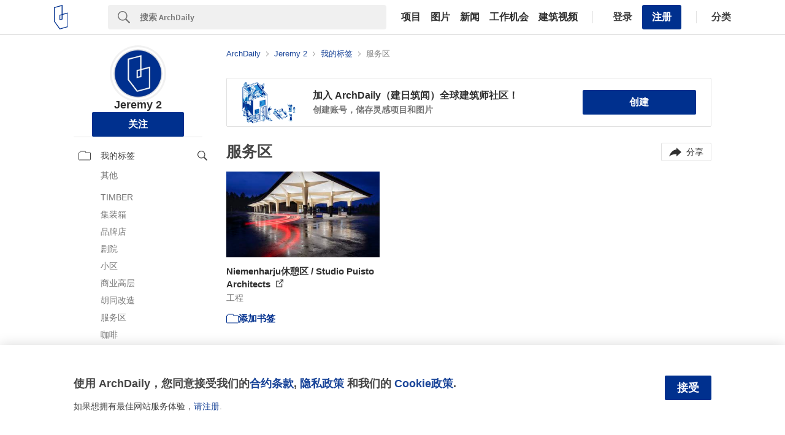

--- FILE ---
content_type: text/html; charset=utf-8
request_url: https://my.archdaily.cn/cn/@jeremy-2/folders/fu-wu-qu
body_size: 154639
content:
<!DOCTYPE html>
<html lang='zh-CN'>
<head>
<script>
  window.dataLayer = window.dataLayer || [];
  window.dataLayer.push({
    platform: "ad",
    appId: "myarchdaily"
  });
  
  // Read userId from cookie and add to dataLayer before GTM loads
  function getCookie(name) {
    var nameEQ = name + "=";
    var ca = document.cookie.split(';');
    for (var i = 0; i < ca.length; i++) {
      var c = ca[i];
      while (c.charAt(0) == ' ') c = c.substring(1, c.length);
      if (c.indexOf(nameEQ) == 0) return c.substring(nameEQ.length, c.length);
    }
    return null;
  }
  
  var userId = getCookie('ad_acui');
  if (userId) {
    window.dataLayer.push({userId: userId});
  }
  
  // Google Tag Manager
  (function(w,d,s,l,i){w[l]=w[l]||[];w[l].push({'gtm.start':
  new Date().getTime(),event:'gtm.js'});var f=d.getElementsByTagName(s)[0],
  j=d.createElement(s),dl=l!='dataLayer'?'&l='+l:'';j.async=true;j.src=
  'https://www.googletagmanager.com/gtm.js?id='+i+dl;f.parentNode.insertBefore(j,f);
  })(window,document,'script','dataLayer','GTM-K3TD3PT8');
  // End Google Tag Manager
</script>
<title>
服务区 由 jeremy | ArchDaily
</title>
<meta content='#00308E' name='theme-color'>
<meta charset='UTF-8'>
<meta content='width=device-width, user-scalable=no, initial-scale=1.0' name='viewport'>
<meta content='IE=edge' http-equiv='X-UA-Compatible'>
<link href='https://assets.adsttc.com/doodles/flat/favicons/square/Favicon57x57.png' rel='apple-touch-icon' sizes='57x57'>
<link href='https://assets.adsttc.com/doodles/flat/favicons/square/Favicon60x60.png' rel='apple-touch-icon' sizes='60x60'>
<link href='https://assets.adsttc.com/doodles/flat/favicons/square/Favicon72x72.png' rel='apple-touch-icon' sizes='72x72'>
<link href='https://assets.adsttc.com/doodles/flat/favicons/square/Favicon76x76.png' rel='apple-touch-icon' sizes='76x76'>
<link href='https://assets.adsttc.com/doodles/flat/favicons/square/Favicon114x114.png' rel='apple-touch-icon' sizes='114x114'>
<link href='https://assets.adsttc.com/doodles/flat/favicons/square/Favicon120x120.png' rel='apple-touch-icon' sizes='120x120'>
<link href='https://assets.adsttc.com/doodles/flat/favicons/square/Favicon144x144.png' rel='apple-touch-icon' sizes='144x144'>
<link href='https://assets.adsttc.com/doodles/flat/favicons/square/Favicon152x152.png' rel='apple-touch-icon' sizes='152x152'>
<link href='https://assets.adsttc.com/doodles/flat/favicons/square/Favicon180x180.png' rel='apple-touch-icon' sizes='180x180'>
<link href='https://assets.adsttc.com/doodles/flat/favicons/circle/Favicon32x32.png' rel='icon' sizes='32x32' type='image/png'>
<link href='https://assets.adsttc.com/doodles/flat/favicons/circle/Favicon192x192.png' rel='icon' sizes='192x192' type='image/png'>
<link href='https://assets.adsttc.com/doodles/flat/favicons/circle/Favicon96x96.png' rel='icon' sizes='96x96' type='image/png'>
<link href='https://assets.adsttc.com/doodles/flat/favicons/circle/Favicon16x16.png' rel='icon' sizes='16x16' type='image/png'>
<link href='https://assets.adsttc.com/doodles/flat/favicons/manifest.json' rel='manifest'>
<link color='#00308E' href='https://assets.adsttc.com/doodles/flat/logo-white-isotype.svg' rel='mask-icon'>
<link href='https://assets.adsttc.com/doodles/flat/favicons/circle/Favicon16x16.png' rel='shortcut icon'>
<meta content='#ffffff' name='msapplication-TileColor'>
<meta content='https://assets.adsttc.com/doodles/flat/favicons/square/Favicon144x144.png' name='msapplication-TileImage'>
<meta content='https://assets.adsttc.com/doodles/flat/favicons/browserconfig.xml' name='msapplication-config'>
<meta content='#00308E' name='theme-color'>

<meta content='archdaily' property='twitter:site'>
<meta content='服务区 由 jeremy | ArchDaily' property='twitter:title'>
<meta content='服务区 由 jeremy - 1 我的书签' property='twitter:description'>
<meta content='https://my.archdaily.cn/us/@jeremy-2/folders/fu-wu-qu' property='twitter:url'>
<meta content='https://assets.adsttc.com/og/flat/og.png' property='twitter:image'>
<meta content='' property='fb:app_id'>
<meta content='ArchDaily' property='og:site_name'>
<meta content='服务区 由 jeremy | ArchDaily' property='og:title'>
<meta content='服务区 由 jeremy - 1 我的书签' property='og:description'>
<meta content='https://my.archdaily.cn/us/@jeremy-2/folders/fu-wu-qu' property='og:url'>
<meta content='https://assets.adsttc.com/og/flat/og.png' property='og:image'>
<meta content='profile' property='og:type'>
<meta content='https://assets.adsttc.com/og/flat/og.png' name='thumbnail'>
<meta name="keywords" content="archDaily, architecture, architecture folder, architecture bookmarks" />
<meta name="description" content="服务区 由 jeremy - 1 我的书签" />
<link href='https://my.archdaily.cn/us/@jeremy-2/folders/fu-wu-qu' rel='canonical'>
<link href='https://my.archdaily.cl/cl/@jeremy-2/folders/fu-wu-qu' hreflang='es-CL' rel='alternate'>
<link href='https://my.archdaily.com/us/@jeremy-2/folders/fu-wu-qu' hreflang='en' rel='alternate'>
<link href='https://my.archdaily.mx/mx/@jeremy-2/folders/fu-wu-qu' hreflang='es-MX' rel='alternate'>
<link href='https://my.archdaily.com.br/br/@jeremy-2/folders/fu-wu-qu' hreflang='pt' rel='alternate'>
<link href='https://my.archdaily.co/co/@jeremy-2/folders/fu-wu-qu' hreflang='es-CO' rel='alternate'>
<link href='https://my.archdaily.pe/pe/@jeremy-2/folders/fu-wu-qu' hreflang='es-PE' rel='alternate'>

<script>
window.I18n =
{"labels":{"no_results_matched":"没有匹配的结果","folder_name":"抱歉，您的文件名包含无效字符，请使用字母和文字。"},"minimal":{"save":"保存","saving":"正在保存","saved":"已保存!","removed":"已移除!","update":"更新","try_again":"哦! 请再试一次...","confirm":"您要保存更改吗？","change_folder_private":"您的文件夹现在是私人的","change_folder_public":"您的文件夹现在是公开的"}}
var MYADModal = {}
MYADModal.locales =
{"save":"保存","saving":"正在保存","saved":"已保存!","removed":"已移除!","update":"更新","try_again":"哦! 请再试一次...","confirm":"您要保存更改吗？","change_folder_private":"您的文件夹现在是私人的","change_folder_public":"您的文件夹现在是公开的"}
</script>
<!-- / AFD and KTH Styles -->
<style>﻿html,body,div,span,applet,object,iframe,h1,h2,h3,h4,h5,h6,p,blockquote,pre,a,abbr,acronym,address,big,cite,code,del,dfn,em,img,ins,kbd,q,s,samp,small,strike,strong,sub,sup,tt,var,b,u,i,center,dl,dt,dd,ol,ul,li,fieldset,form,label,legend,table,caption,tbody,tfoot,thead,tr,th,td,article,aside,canvas,details,embed,figure,figcaption,footer,header,hgroup,menu,nav,output,ruby,section,summary,time,mark,audio,video{border:0;font-size:100%;font:inherit;vertical-align:baseline;margin:0;padding:0}article,aside,details,figcaption,figure,footer,header,hgroup,menu,nav,section{display:block}body{line-height:1}ol,ul{list-style:none}blockquote,q{quotes:none}blockquote:before,blockquote:after,q:before,q:after{content:none}table{border-collapse:collapse;border-spacing:0}:root{color-scheme:only light;--font-size-1:clamp(1.125rem, 2.65vw, 1.25rem);--font-size-2:clamp(0.875rem, 2.65vw, 1rem);--font-size-3:clamp(0.75rem, 2.65vw, 0.875rem);--font-size-4:clamp(0.688rem, 2.65vw, 0.75rem);--font-size-5:clamp(1.375rem, 2.65vw, 1.75rem);--font-size-6:clamp(1.25rem, 2.65vw, 1.5rem);--font-size-7:clamp(1rem, 2.65vw, 1.125rem);--font-size-8:clamp(2rem, 2.65vw, 3.25rem);--font-size-9:clamp(2.75rem, 2.65vw, 3.875rem);--gray-1:#F7F7F7;--gray-2:#F1F1F1;--gray-3:#EFEFEF;--gray-4:#E1E1E1;--gray-5:#D8D8D8;--gray-6:#BBBBBB;--gray-7:#767676;--gray-8:#5a5a5a;--gray-9:#828282;--gray-10:#626262;--gray-11:#EBEBEB;--black-cn:#444444;--custom-black:#303030;--blue-ad:#00308E;--blue-ad-light:#003CB2;--primary-90:#1A4599;--primary-80:#3359A5;--primary-70:#4C6EB0;--primary-60:#6683BB;--primary-50:#8098C6;--primary-40:#99ACD2;--primary-30:#B3C1DD;--primary-20:#CCD6E8;--primary-10:#E5EAF4;--primary-5:#F2F5F9;--red:#bb3232;--red-light:#eecccc;--green:#43a047;--green-light:#ebf7ec;--yellow:#ffd400;--yellow-light:#fffae1;--blue:var(--blue-ad);--blue-light:#e1ecf5;--facebook-blue:#3B5998;--twitter-blue:#1b95e0;--twitter-blue-hover:#0C7ABF;--pinterest-red:#AA262A;--social-bg:var(--gray-2);--google-red:#db4437;--modal-overlay:rgba(0,0,0,0.8);--background:white;--primary:var(--blue-ad);--primary-hover:var(--primary-70);--text-body:var(--custom-black);--text-hint:var(--gray-7);--border:var(--gray-4);--border-input:var(--gray-6);--disabled:var(--primary-30);--disabled-input:#F3F3F3;--disabled-placeholder:var(--gray-6);--text-links:var(--primary-90);--body-links:var(--blue-ad-light);--navigation-links:var(--text-body);--search-input:#F0F0F0;--input-bg:white;--input-placeholder:var(--text-hint);--skeleton-loader:var(--gray-3);--flyout-background:var(--gray-2);--footer-background:var(--gray-1);--toggle-bg:var(--gray-4);--mobile-nav-icon:var(--gray-10);--mobile-nav-active-fill:var(--primary-10);--mobile-active-text:var(--primary);--tag-border:var(--border);--tag-text:var(--primary);--tag-border-hover:var(--primary);--tag-text-hover:var(--primary);--breadcrumbs:var(--gray-9);--list-toggle:var(--gray-6);--img-placeholder-bg:var(--gray-1);--avatar-border:var(--gray-2);--folder-highlight:var(--gray-2);--body-font:'Source Sans Pro', 'Helvetica', sans-serif;--body-font-cn:Helvetica, "Microsoft YaHei New", "Microsoft Yahei", "微软雅黑", 宋体, SimSun, STXihei, "华文细黑", sans-serif;--neutral-0:white;--neutral-100:#F4F4F5;--neutral-300:#D2D3D5;--neutral-400:#A4A7AB;--neutral-700:#60646B;--neutral-800:#333841;--neutral-900:#1C222C;--primary-100:#CFDBF3;--primary-200:#95ABD5;--primary-300:#597ABA;--primary-400:#054CD8;--primary-500:#00308E;--primary-900:#001745;--dark-mode-primary:#2868FF;--dark-mode-text-link:#99ACD2;--dark-mode-search-input:#323B49;--dark-mode-inset-bg:#232932}@media (prefers-color-scheme: dark){body{color-scheme:dark;--background:var(--neutral-900);--text-body:var(--neutral-100);--text-hint:var(--neutral-300);--black-cn:var(--neutral-100);--primary:var(--dark-mode-primary);--primary-hover:var(--primary-400);--text-links:var(--dark-mode-text-link);--body-links:var(--dark-mode-text-link);--navigation-links:var(--dark-mode-text-link);--border:var(--neutral-800);--disabled-input:var(--neutral-800);--disabled-placeholder:var(--gray-10);--search-input:var(--dark-mode-search-input);--input-bg:var(--dark-mode-search-input);--input-placeholder:var(--dark-mode-text-link);--skeleton-loader:var(--neutral-800);--flyout-background:var(--neutral-800);--footer-background:var(--neutral-800);--toggle-bg:var(--neutral-700);--mobile-nav-icon:var(--neutral-100);--mobile-nav-active-fill:var(--primary-90);--mobile-active-text:white;--tag-border:var(--dark-mode-text-link);--tag-text:var(--dark-mode-text-link);--tag-border-hover:var(--dark-mode-primary);--tag-text-hover:var(--neutral-100);--social-bg:var(--neutral-700);--breadcrumbs:var(--neutral-700);--list-toggle:var(--gray-6);--img-placeholder-bg:var(--dark-mode-inset-bg);--avatar-border:var(--neutral-800);--folder-highlight:var(--neutral-800)}}html{-webkit-font-smoothing:antialiased;-moz-font-smoothing:antialiased;-webkit-text-size-adjust:100%;-ms-scroll-chaining:none;overscroll-behavior:contain}*,*:before,*:after{box-sizing:border-box;-webkit-font-smoothing:inherit;-moz-font-smoothing:inherit;-webkit-tap-highlight-color:transparent}body{font-family:var(--body-font);font-size:14px;color:var(--text-body);background:var(--background);-webkit-overflow-scrolling:touch}::-moz-selection{background:var(--primary);color:var(--background)}::selection{background:var(--primary);color:var(--background)}::-moz-selection{background:var(--primary);color:var(--background)}a:focus,button:focus,div:focus,img:focus,input:focus,textarea:focus,select:focus{outline:none}.afd-disable-hover,.afd-disable-hover *{pointer-events:none !important}.afd-relativeposition{position:relative}a{text-decoration:none;color:var(--text-links)}a:hover{color:var(--primary-hover)}img{width:auto;height:auto;max-width:100%;vertical-align:middle}.afd-hide{display:none}.afd-text--left{text-align:left}.afd-text--center{text-align:center}.afd-text--right{text-align:right}.afd-text--justify{text-align:justify}.afd-modal{position:fixed;opacity:0;visibility:hidden}:lang(zh-CN) body{font-family:var(--body-font-cn);color:var(--black-cn)}@-webkit-keyframes shake-horizontal{0%,
  100%{-webkit-transform:translateX(0);transform:translateX(0)}10%,
  30%,
  50%,
  70%{-webkit-transform:translateX(-10px);transform:translateX(-10px)}20%,
  40%,
  60%{-webkit-transform:translateX(10px);transform:translateX(10px)}80%{-webkit-transform:translateX(8px);transform:translateX(8px)}90%{-webkit-transform:translateX(-8px);transform:translateX(-8px)}}@keyframes shake-horizontal{0%,
  100%{-webkit-transform:translateX(0);transform:translateX(0)}10%,
  30%,
  50%,
  70%{-webkit-transform:translateX(-10px);transform:translateX(-10px)}20%,
  40%,
  60%{-webkit-transform:translateX(10px);transform:translateX(10px)}80%{-webkit-transform:translateX(8px);transform:translateX(8px)}90%{-webkit-transform:translateX(-8px);transform:translateX(-8px)}}.fade{transition:opacity 500ms ease}.fade.fade-in{opacity:1}.fade.fade-out{opacity:0}@-webkit-keyframes pulse{to{box-shadow:0 0 0 10px rgba(232,76,61,0)}}@keyframes pulse{to{box-shadow:0 0 0 10px rgba(232,76,61,0)}}.afd-btn{display:inline-block;line-height:40px;height:40px;vertical-align:top;font-size:16px;font-family:inherit;font-weight:600;padding:0 1.1em;border:0;text-decoration:none;text-transform:uppercase;text-align:center;-webkit-appearance:none;-moz-appearance:none;appearance:none;cursor:pointer;color:white;background:var(--primary);border-radius:2px}.afd-btn--small{font-size:11px;height:2.5em;line-height:2.5em}.afd-btn--white{background:var(--background);border:solid 1px var(--border);display:flex;justify-content:center;align-items:center;font-size:14px;flex:1;height:30px;padding:0 16px;font-weight:600;color:var(--text-body);text-transform:capitalize;border-radius:2px;cursor:pointer;position:relative}.afd-btn--white:hover{border-color:var(--primary);color:var(--primary)}.afd-btn--shorter{height:30px;text-transform:capitalize;font-size:14px;display:flex;align-items:center;white-space:nowrap;line-height:20px}.afd-btn--medium{font-size:16px}.afd-btn--big{font-size:18px}.afd-btn--full{width:100%;text-align:center}.afd-btn--center{display:block;margin:0 auto;min-width:-webkit-fit-content;min-width:-moz-fit-content;min-width:fit-content;text-align:center;width:50%}.afd-btn--second{background:var(--border-input)}.afd-btn--second:hover{background:var(--text-hint)}.afd-btn--inline{position:relative;top:.3em;margin-left:1em}.afd-btn--follow{width:150px;margin:0 auto;display:block}.afd-btn--error{box-shadow:var(--red) 0 0 0 2px inset !important;color:var(--red) !important;background-color:white !important;-webkit-animation:shake-horizontal 0.3s cubic-bezier(0.455, 0.03, 0.515, 0.955) both;animation:shake-horizontal 0.3s cubic-bezier(0.455, 0.03, 0.515, 0.955) both}.afd-btn:hover{text-decoration:none;color:white;background:var(--primary-hover)}.afd-btn--pulse{box-shadow:0 0 0 0 rgba(2,108,182,0.7);-webkit-animation:pulse 1.25s infinite;animation:pulse 1.25s infinite;transition:all 300ms ease-in-out}.afd-btn--pulse:hover{-webkit-animation:none;animation:none}.afd-btn--small-icon{display:flex;justify-content:flex-start;align-items:center;text-transform:none;font-size:15px;height:30px;line-height:30px}.afd-btn--small-icon.myarchdaily-multiple-fav{display:flex}.afd-btn--small-white-icon{display:flex;justify-content:flex-start;align-items:center;border:solid 1px #E1E1E1;color:#303030;text-transform:capitalize;background:white;border-radius:2px;cursor:pointer;position:relative;padding:0 8px}.afd-btn--cutout{text-transform:none;background-color:white;color:black;mix-blend-mode:screen}.afd-btn--cutout:hover{background:var(--border-input);color:black}.afd-btn--with-icon{display:flex;align-items:center;flex-wrap:nowrap;gap:10px}button.afd-btn,input.afd-btn{line-height:normal}.afd-btn--w100{width:100px}.afd-btn--outline{background:var(--background);color:var(--text-links);border:none;box-shadow:var(--text-links) 0 0 0 1px inset}.afd-btn--outline:hover{background:var(--background);border:none;color:var(--primary-hover);box-shadow:var(--primary-hover) 0 0 0 1px inset}.afd-btn--gray-outline{display:inline-flex;justify-content:space-between;align-items:center;border:1px solid var(--border-input);background:var(--background);color:var(--text-body);text-transform:none;font-weight:400;padding:8px 1.1em}.afd-btn--gray-outline .btn-icon{margin-right:8px}.afd-btn--gray-outline:hover{background:var(--background);color:var(--text-body);border-color:var(--text-hint)}.afd-btn-justlink{display:inline-block;line-height:2.5em}.afd-btn-justlink--medium{font-size:16px}.afd-btn-justlink:active,.afd-btn-justlink.active{color:var(--primary-hover)}.afd-btn-link{display:inline-block;border:2px solid var(--primary-hover);line-height:2.3em;padding:0 1.5em;color:var(--primary);border-radius:2px}.afd-btn-link:hover{border:2px solid var(--primary);color:var(--primary);background-color:var(--primary-40)}.btn--modal{font-size:1.2em;text-align:center;width:49.5%}.afd-btn[disabled],.afd-btn--not-allowed{background-color:var(--disabled)}.afd-btn[disabled]:hover,.afd-btn--not-allowed:hover{background-color:var(--disabled)}.afd-btn__icon{margin-right:5px}.afd-btn-fit-content{margin:0 auto;width:-webkit-max-content;width:-moz-max-content;width:max-content}@media (max-width: 767px){.afd-btn{width:100%}.afd-btn--full{width:calc(100% - 32px);margin-left:16px}.afd-btn--follow{width:auto;display:inline-block;height:30px;line-height:30px;font-size:14px;min-width:116px}.afd-btn--gray-outline:not(.afd-btn--full){width:auto}.afd-btn--fit{width:-webkit-fit-content;width:-moz-fit-content;width:fit-content}}@media (max-width: 1040px){.afd-btn--follow{display:inline-block}}.afd-container-main{width:1040px;max-width:100%;margin:0 auto;position:relative}.afd-container-main--medium{width:768px}.afd-container-main--small{width:600px}.afd-container-main--smaller{width:320px}.afd-container-main--margin-top{margin-top:60px}.afd-container-main--margin-bottom{margin-bottom:80px}.afd-container-main--flex{display:flex;justify-content:space-between}.afd-container-padding{padding:0 4%}.afd-full-content{width:100%}.afd-main-content{width:640px}.afd-main-content--left{float:left}.afd-main-content--right{float:right}.afd-main-sidebar{position:relative;width:336px;z-index:0}.afd-main-sidebar--left{float:left;margin-left:64px}.afd-main-sidebar--right{float:right;margin-right:64px}.afd-main-sidebar--sticky{height:-webkit-fit-content;height:-moz-fit-content;height:fit-content;position:-webkit-sticky;position:sticky;top:calc(-1 * (var(--sidebar-height, 100%) - 100vh + 16px));transition:top 300ms ease}.afd-main-sidebar-search{width:20.15%}.afd-main-sidebar-search--left{float:left;margin-right:3.8%}.afd-main-sidebar-search--right{float:left;margin-left:3.8%}.afd-main-content-search{position:relative;width:76.05%}.afd-main-content-search--left{float:left}.afd-main-content-search--right{float:right}.clearfix{*zoom:1}.clearfix:before,.clearfix:after{display:table;content:"";line-height:0}.clearfix:after{clear:both}.fl,.afd-fl{float:left}.fr,.afd-fr{float:right}.afd-table-display{display:table;width:100%;height:100%}.afd-table-display--center{text-align:center}.afd-table-display .afd-cell-display{display:table-cell;vertical-align:middle}.afd-grid{*zoom:1}.afd-grid:before,.afd-grid:after{display:table;content:"";line-height:0}.afd-grid:after{clear:both}.afd-grid__col{float:left;margin-left:2%;margin-bottom:1.5%}.afd-grid__col:first-child{margin-left:0}.afd-grid__col--1-1{width:100%}.afd-grid__col--1-2{width:49%}.afd-grid__col--1-3{width:32%}.afd-grid__col--2-3{width:66%}.afd-grid__col--1-4{width:23.5%}.afd-grid__col--2-4{width:49%}.afd-grid__col--3-4{width:74.5%}.afd-grid__col--1-5{width:18.4%}.afd-grid__col--2-5{width:38.8%}.afd-grid__col--3-5{width:59.2%}.afd-grid__col--4-5{width:79.6%}@font-face{font-family:'GravurCondensed';font-style:normal;font-weight:500;src:local("GravurCondensed"),url(https://assets.adsttc.com/architonic/fonts/Gravur-Condensed.woff) format("woff");font-display:swap}@font-face{font-family:'Source Sans Pro';font-style:normal;font-weight:300;src:local("Source Sans Pro Light"),local("SourceSansPro-Light"),url(https://fonts.gstatic.com/s/sourcesanspro/v9/toadOcfmlt9b38dHJxOBGD_j0nMiB9fPhg_k1wdK2h0.woff2) format("woff2");unicode-range:U+0102-0103,U+1EA0-1EF9,U+20AB;font-display:swap}@font-face{font-family:'Source Sans Pro';font-style:normal;font-weight:300;src:local("Source Sans Pro Light"),local("SourceSansPro-Light"),url(https://fonts.gstatic.com/s/sourcesanspro/v9/toadOcfmlt9b38dHJxOBGDRVvBvQIc1z78c__uoBcyI.woff2) format("woff2");unicode-range:U+0100-024F,U+1E00-1EFF,U+20A0-20AB,U+20AD-20CF,U+2C60-2C7F,U+A720-A7FF;font-display:swap}@font-face{font-family:'Source Sans Pro';font-style:normal;font-weight:300;src:local("Source Sans Pro Light"),local("SourceSansPro-Light"),url(https://fonts.gstatic.com/s/sourcesanspro/v9/toadOcfmlt9b38dHJxOBGOode0-EuMkY--TSyExeINg.woff2) format("woff2");unicode-range:U+0000-00FF,U+0131,U+0152-0153,U+02C6,U+02DA,U+02DC,U+2000-206F,U+2074,U+20AC,U+2212,U+2215,U+E0FF,U+EFFD,U+F000;font-display:swap}@font-face{font-family:'Source Sans Pro';font-style:normal;font-weight:400;src:local("Source Sans Pro"),local("SourceSansPro-Regular"),url(https://fonts.gstatic.com/s/sourcesanspro/v9/ODelI1aHBYDBqgeIAH2zlNOAHFN6BivSraYkjhveRHY.woff2) format("woff2");unicode-range:U+0102-0103,U+1EA0-1EF9,U+20AB;font-display:swap}@font-face{font-family:'Source Sans Pro';font-style:normal;font-weight:400;src:local("Source Sans Pro"),local("SourceSansPro-Regular"),url(https://fonts.gstatic.com/s/sourcesanspro/v9/ODelI1aHBYDBqgeIAH2zlC2Q8seG17bfDXYR_jUsrzg.woff2) format("woff2");unicode-range:U+0100-024F,U+1E00-1EFF,U+20A0-20AB,U+20AD-20CF,U+2C60-2C7F,U+A720-A7FF;font-display:swap}@font-face{font-family:'Source Sans Pro';font-style:normal;font-weight:400;src:local("Source Sans Pro"),local("SourceSansPro-Regular"),url(https://fonts.gstatic.com/s/sourcesanspro/v9/ODelI1aHBYDBqgeIAH2zlNV_2ngZ8dMf8fLgjYEouxg.woff2) format("woff2");unicode-range:U+0000-00FF,U+0131,U+0152-0153,U+02C6,U+02DA,U+02DC,U+2000-206F,U+2074,U+20AC,U+2212,U+2215,U+E0FF,U+EFFD,U+F000;font-display:swap}@font-face{font-family:'Source Sans Pro';font-style:normal;font-weight:600;src:local("Source Sans Pro Semibold"),local("SourceSansPro-Semibold"),url(https://fonts.gstatic.com/s/sourcesanspro/v9/toadOcfmlt9b38dHJxOBGClYwVOhDRq2vbpGRTZ7bbs.woff2) format("woff2");unicode-range:U+0102-0103,U+1EA0-1EF9,U+20AB;font-display:swap}@font-face{font-family:'Source Sans Pro';font-style:normal;font-weight:600;src:local("Source Sans Pro Semibold"),local("SourceSansPro-Semibold"),url(https://fonts.gstatic.com/s/sourcesanspro/v9/toadOcfmlt9b38dHJxOBGFKFh1TDTPrUZWzVp6FtpG8.woff2) format("woff2");unicode-range:U+0100-024F,U+1E00-1EFF,U+20A0-20AB,U+20AD-20CF,U+2C60-2C7F,U+A720-A7FF;font-display:swap}@font-face{font-family:'Source Sans Pro';font-style:normal;font-weight:600;src:local("Source Sans Pro Semibold"),local("SourceSansPro-Semibold"),url(https://fonts.gstatic.com/s/sourcesanspro/v9/toadOcfmlt9b38dHJxOBGCOFnW3Jk0f09zW_Yln67Ac.woff2) format("woff2");unicode-range:U+0000-00FF,U+0131,U+0152-0153,U+02C6,U+02DA,U+02DC,U+2000-206F,U+2074,U+20AC,U+2212,U+2215,U+E0FF,U+EFFD,U+F000;font-display:swap}.afd-title--medium{font-size:20px;font-weight:600;line-height:1.4em}.afd-title--white{color:var(--background)}.afd-title-big{font-size:25px;font-weight:600;line-height:normal}.afd-title-big--left{float:left}.afd-title-big--center{text-align:center}.afd-title-big--full{width:100%}.afd-title-big--bmargin-small{margin-bottom:5px}.afd-title-big--bmargin-big{margin-bottom:25px}.afd-title--center{text-align:center}.afd-title--medium{font-size:1.5rem;font-weight:600;line-height:1.4em}.afd-title--small{font-size:1.15rem;font-weight:600;line-height:1.4em;margin-bottom:1em}.afd-title-middle{font-size:17px;font-weight:600;line-height:normal;margin:0 0 25px}.afd-title-middle--left{float:left}.afd-title-middle--full{width:100%}.afd-title--custom-tag{font-size:20px;font-weight:600;line-height:normal}.afd-title-widget{font-size:17px;font-weight:600;line-height:20px;margin-bottom:20px;padding-bottom:5px;text-transform:uppercase}.afd-subtitle-widget{font-size:16px;font-weight:400;line-height:19px;color:#505050;margin-bottom:20px}.afd-subtitle-widget strong{font-weight:600}.afd-title-pipe{color:var(--border);font-weight:400}:lang(zh-CN) .afd-title-widget{font-size:19.5px}.afd-title-widget-link{color:var(--text-body)}.afd-text-overflow{display:inline-block;overflow:hidden;text-overflow:ellipsis;white-space:nowrap}.afd-title--black-link{color:var(--text-body)}.afd-icon-text{float:left;font-size:15px;line-height:20px;position:relative}.afd-icon-text__icon{float:left;margin-right:12px}@media (max-width: 1040px){.afd-icon-text__icon{margin-right:10px}}.afd-icon-text--link{color:var(--primary)}.afd-icon-text--white{color:var(--background)}.afd-icon-text--black{color:var(--text-body)}.afd-icon-text--ml{margin-left:20px !important}.afd-icon-text--mr{margin-right:20px !important}.afd-icon-text--pmyad{padding:3px 0}.afd-capitalized{text-transform:capitalize}.afd-bold{font-weight:600}.afd-link--next,.afd-link--prev{position:relative}.afd-link--next:after,.afd-link--next:before,.afd-link--prev:after,.afd-link--prev:before{content:'';display:block;background:var(--primary);width:.15em;height:.715em;border-radius:.15em;top:50%;margin-top:-.36em;border:solid 0.071em var(--primary);position:absolute}.afd-link--next{padding-right:.85em}.afd-link--next:after,.afd-link--next:before{right:0}.afd-link--next:after{-webkit-transform:rotate(-20deg) translateY(-48%);transform:rotate(-20deg) translateY(-48%)}.afd-link--next:before{-webkit-transform:rotate(20deg) translateY(48%);transform:rotate(20deg) translateY(48%)}.afd-link--prev{padding-left:.85em}.afd-link--prev:after,.afd-link--prev:before{left:0}.afd-link--prev:after{-webkit-transform:rotate(20deg) translateY(-48%);transform:rotate(20deg) translateY(-48%)}.afd-link--prev:before{-webkit-transform:rotate(-20deg) translateY(48%);transform:rotate(-20deg) translateY(48%)}.afd-subtitle{font-size:16px;font-weight:300;line-height:normal;display:block;line-height:1.6em;color:var(--text-body);max-width:500px;margin:auto}.afd-subtitle--left{float:left}.afd-subtitle--center{text-align:center}.afd-subtitle--full{width:100%}.afd-subtitle--bmargin-small{margin-bottom:5px}.afd-subtitle--bmargin-big{margin-bottom:25px}.afd-architonic__title{font-family:'GravurCondensed', 'Source Sans Pro', Helvetica, Arial, sans-serif;font-size:17px;font-weight:600;line-height:normal}.select2-container{box-sizing:border-box;display:inline-block;margin:0;position:relative;vertical-align:middle}.select2-container .select2-selection--single{box-sizing:border-box;cursor:pointer;display:block;height:28px;-moz-user-select:none;-ms-user-select:none;user-select:none;-webkit-user-select:none}.select2-container .select2-selection--single .select2-selection__rendered{display:block;padding-left:8px;padding-right:20px;overflow:hidden;text-overflow:ellipsis;white-space:nowrap}.select2-container .select2-selection--single .select2-selection__clear{position:relative}.select2-container[dir="rtl"] .select2-selection--single .select2-selection__rendered{padding-right:8px;padding-left:20px}.select2-container .select2-selection--multiple{box-sizing:border-box;cursor:pointer;display:block;min-height:32px;-moz-user-select:none;-ms-user-select:none;user-select:none;-webkit-user-select:none}.select2-container .select2-selection--multiple .select2-selection__rendered{display:inline-block;overflow:hidden;padding-left:8px;text-overflow:ellipsis;white-space:nowrap}.select2-container .select2-search--inline{float:left}.select2-container .select2-search--inline .select2-search__field{box-sizing:border-box;border:none;font-size:100%;margin-top:5px;padding:0}.select2-container .select2-search--inline .select2-search__field::-webkit-search-cancel-button{-webkit-appearance:none}.select2-dropdown{background-color:white;border:1px solid #aaa;border-radius:4px;box-sizing:border-box;display:block;position:absolute;left:-100000px;width:100%;z-index:1051}.select2-results{display:block}.select2-results__options{list-style:none;margin:0;padding:0}.select2-results__option{padding:6px;-moz-user-select:none;-ms-user-select:none;user-select:none;-webkit-user-select:none}.select2-results__option[aria-selected]{cursor:pointer}.select2-container--open .select2-dropdown{left:0}.select2-container--open .select2-dropdown--above{border-bottom:none;border-bottom-left-radius:0;border-bottom-right-radius:0}.select2-container--open .select2-dropdown--below{border-top:none;border-top-left-radius:0;border-top-right-radius:0}.select2-search--dropdown{display:block;padding:4px}.select2-search--dropdown .select2-search__field{padding:4px;width:100%;box-sizing:border-box}.select2-search--dropdown .select2-search__field::-webkit-search-cancel-button{-webkit-appearance:none}.select2-search--dropdown.select2-search--hide{display:none}.select2-close-mask{border:0;margin:0;padding:0;display:block;position:fixed;left:0;top:0;min-height:100%;min-width:100%;height:auto;width:auto;opacity:0;z-index:99;background-color:#fff;filter:alpha(opacity=0)}.select2-hidden-accessible{border:0 !important;clip:rect(0 0 0 0) !important;-webkit-clip-path:inset(50%) !important;clip-path:inset(50%) !important;height:1px !important;overflow:hidden !important;padding:0 !important;position:absolute !important;width:1px !important;white-space:nowrap !important}.select2-container--default .select2-selection--single{background-color:#fff;border:1px solid #aaa;border-radius:4px}.select2-container--default .select2-selection--single .select2-selection__rendered{color:#444;line-height:28px}.select2-container--default .select2-selection--single .select2-selection__clear{cursor:pointer;float:right;font-weight:bold}.select2-container--default .select2-selection--single .select2-selection__placeholder{color:#999}.select2-container--default .select2-selection--single .select2-selection__arrow{height:26px;position:absolute;top:1px;right:1px;width:20px}.select2-container--default .select2-selection--single .select2-selection__arrow b{border-color:#888 transparent transparent transparent;border-style:solid;border-width:5px 4px 0 4px;height:0;left:50%;margin-left:-4px;margin-top:-2px;position:absolute;top:50%;width:0}.select2-container--default[dir="rtl"] .select2-selection--single .select2-selection__clear{float:left}.select2-container--default[dir="rtl"] .select2-selection--single .select2-selection__arrow{left:1px;right:auto}.select2-container--default.select2-container--disabled .select2-selection--single{background-color:#eee;cursor:default}.select2-container--default.select2-container--disabled .select2-selection--single .select2-selection__clear{display:none}.select2-container--default.select2-container--open .select2-selection--single .select2-selection__arrow b{border-color:transparent transparent #888 transparent;border-width:0 4px 5px 4px}.select2-container--default .select2-selection--multiple{background-color:white;border:1px solid #aaa;border-radius:4px;cursor:text}.select2-container--default .select2-selection--multiple .select2-selection__rendered{box-sizing:border-box;list-style:none;margin:0;padding:0 5px;width:100%}.select2-container--default .select2-selection--multiple .select2-selection__rendered li{list-style:none}.select2-container--default .select2-selection--multiple .select2-selection__placeholder{color:#999;margin-top:5px;float:left}.select2-container--default .select2-selection--multiple .select2-selection__clear{cursor:pointer;float:right;font-weight:bold;margin-top:5px;margin-right:10px}.select2-container--default .select2-selection--multiple .select2-selection__choice{background-color:#e4e4e4;border:1px solid #aaa;border-radius:4px;cursor:default;float:left;margin-right:5px;margin-top:5px;padding:0 5px}.select2-container--default .select2-selection--multiple .select2-selection__choice__remove{color:#999;cursor:pointer;display:inline-block;font-weight:bold;margin-right:2px}.select2-container--default .select2-selection--multiple .select2-selection__choice__remove:hover{color:#333}.select2-container--default[dir="rtl"] .select2-selection--multiple .select2-selection__choice,.select2-container--default[dir="rtl"] .select2-selection--multiple .select2-selection__placeholder,.select2-container--default[dir="rtl"] .select2-selection--multiple .select2-search--inline{float:right}.select2-container--default[dir="rtl"] .select2-selection--multiple .select2-selection__choice{margin-left:5px;margin-right:auto}.select2-container--default[dir="rtl"] .select2-selection--multiple .select2-selection__choice__remove{margin-left:2px;margin-right:auto}.select2-container--default.select2-container--focus .select2-selection--multiple{border:solid black 1px;outline:0}.select2-container--default.select2-container--disabled .select2-selection--multiple{background-color:#eee;cursor:default}.select2-container--default.select2-container--disabled .select2-selection__choice__remove{display:none}.select2-container--default.select2-container--open.select2-container--above .select2-selection--single,.select2-container--default.select2-container--open.select2-container--above .select2-selection--multiple{border-top-left-radius:0;border-top-right-radius:0}.select2-container--default.select2-container--open.select2-container--below .select2-selection--single,.select2-container--default.select2-container--open.select2-container--below .select2-selection--multiple{border-bottom-left-radius:0;border-bottom-right-radius:0}.select2-container--default .select2-search--dropdown .select2-search__field{border:1px solid #aaa}.select2-container--default .select2-search--inline .select2-search__field{background:transparent;border:none;outline:0;box-shadow:none;-webkit-appearance:textfield}.select2-container--default .select2-results>.select2-results__options{max-height:200px;overflow-y:auto}.select2-container--default .select2-results__option[role=group]{padding:0}.select2-container--default .select2-results__option[aria-disabled=true]{color:#999}.select2-container--default .select2-results__option[aria-selected=true]{background-color:#ddd}.select2-container--default .select2-results__option .select2-results__option{padding-left:1em}.select2-container--default .select2-results__option .select2-results__option .select2-results__group{padding-left:0}.select2-container--default .select2-results__option .select2-results__option .select2-results__option{margin-left:-1em;padding-left:2em}.select2-container--default .select2-results__option .select2-results__option .select2-results__option .select2-results__option{margin-left:-2em;padding-left:3em}.select2-container--default .select2-results__option .select2-results__option .select2-results__option .select2-results__option .select2-results__option{margin-left:-3em;padding-left:4em}.select2-container--default .select2-results__option .select2-results__option .select2-results__option .select2-results__option .select2-results__option .select2-results__option{margin-left:-4em;padding-left:5em}.select2-container--default .select2-results__option .select2-results__option .select2-results__option .select2-results__option .select2-results__option .select2-results__option .select2-results__option{margin-left:-5em;padding-left:6em}.select2-container--default .select2-results__option--highlighted[aria-selected]{background-color:#5897fb;color:white}.select2-container--default .select2-results__group{cursor:default;display:block;padding:6px}.select2-container--classic .select2-selection--single{background-color:#f7f7f7;border:1px solid #aaa;border-radius:4px;outline:0;background-image:linear-gradient(to bottom, #fff 50%, #eee 100%);background-repeat:repeat-x;filter:progid:DXImageTransform.Microsoft.gradient(startColorstr='#FFFFFFFF', endColorstr='#FFEEEEEE', GradientType=0)}.select2-container--classic .select2-selection--single:focus{border:1px solid #5897fb}.select2-container--classic .select2-selection--single .select2-selection__rendered{color:#444;line-height:28px}.select2-container--classic .select2-selection--single .select2-selection__clear{cursor:pointer;float:right;font-weight:bold;margin-right:10px}.select2-container--classic .select2-selection--single .select2-selection__placeholder{color:#999}.select2-container--classic .select2-selection--single .select2-selection__arrow{background-color:#ddd;border:none;border-left:1px solid #aaa;border-top-right-radius:4px;border-bottom-right-radius:4px;height:26px;position:absolute;top:1px;right:1px;width:20px;background-image:linear-gradient(to bottom, #eee 50%, #ccc 100%);background-repeat:repeat-x;filter:progid:DXImageTransform.Microsoft.gradient(startColorstr='#FFEEEEEE', endColorstr='#FFCCCCCC', GradientType=0)}.select2-container--classic .select2-selection--single .select2-selection__arrow b{border-color:#888 transparent transparent transparent;border-style:solid;border-width:5px 4px 0 4px;height:0;left:50%;margin-left:-4px;margin-top:-2px;position:absolute;top:50%;width:0}.select2-container--classic[dir="rtl"] .select2-selection--single .select2-selection__clear{float:left}.select2-container--classic[dir="rtl"] .select2-selection--single .select2-selection__arrow{border:none;border-right:1px solid #aaa;border-radius:0;border-top-left-radius:4px;border-bottom-left-radius:4px;left:1px;right:auto}.select2-container--classic.select2-container--open .select2-selection--single{border:1px solid #5897fb}.select2-container--classic.select2-container--open .select2-selection--single .select2-selection__arrow{background:transparent;border:none}.select2-container--classic.select2-container--open .select2-selection--single .select2-selection__arrow b{border-color:transparent transparent #888 transparent;border-width:0 4px 5px 4px}.select2-container--classic.select2-container--open.select2-container--above .select2-selection--single{border-top:none;border-top-left-radius:0;border-top-right-radius:0;background-image:linear-gradient(to bottom, #fff 0%, #eee 50%);background-repeat:repeat-x;filter:progid:DXImageTransform.Microsoft.gradient(startColorstr='#FFFFFFFF', endColorstr='#FFEEEEEE', GradientType=0)}.select2-container--classic.select2-container--open.select2-container--below .select2-selection--single{border-bottom:none;border-bottom-left-radius:0;border-bottom-right-radius:0;background-image:linear-gradient(to bottom, #eee 50%, #fff 100%);background-repeat:repeat-x;filter:progid:DXImageTransform.Microsoft.gradient(startColorstr='#FFEEEEEE', endColorstr='#FFFFFFFF', GradientType=0)}.select2-container--classic .select2-selection--multiple{background-color:white;border:1px solid #aaa;border-radius:4px;cursor:text;outline:0}.select2-container--classic .select2-selection--multiple:focus{border:1px solid #5897fb}.select2-container--classic .select2-selection--multiple .select2-selection__rendered{list-style:none;margin:0;padding:0 5px}.select2-container--classic .select2-selection--multiple .select2-selection__clear{display:none}.select2-container--classic .select2-selection--multiple .select2-selection__choice{background-color:#e4e4e4;border:1px solid #aaa;border-radius:4px;cursor:default;float:left;margin-right:5px;margin-top:5px;padding:0 5px}.select2-container--classic .select2-selection--multiple .select2-selection__choice__remove{color:#888;cursor:pointer;display:inline-block;font-weight:bold;margin-right:2px}.select2-container--classic .select2-selection--multiple .select2-selection__choice__remove:hover{color:#555}.select2-container--classic[dir="rtl"] .select2-selection--multiple .select2-selection__choice{float:right;margin-left:5px;margin-right:auto}.select2-container--classic[dir="rtl"] .select2-selection--multiple .select2-selection__choice__remove{margin-left:2px;margin-right:auto}.select2-container--classic.select2-container--open .select2-selection--multiple{border:1px solid #5897fb}.select2-container--classic.select2-container--open.select2-container--above .select2-selection--multiple{border-top:none;border-top-left-radius:0;border-top-right-radius:0}.select2-container--classic.select2-container--open.select2-container--below .select2-selection--multiple{border-bottom:none;border-bottom-left-radius:0;border-bottom-right-radius:0}.select2-container--classic .select2-search--dropdown .select2-search__field{border:1px solid #aaa;outline:0}.select2-container--classic .select2-search--inline .select2-search__field{outline:0;box-shadow:none}.select2-container--classic .select2-dropdown{background-color:white;border:1px solid transparent}.select2-container--classic .select2-dropdown--above{border-bottom:none}.select2-container--classic .select2-dropdown--below{border-top:none}.select2-container--classic .select2-results>.select2-results__options{max-height:200px;overflow-y:auto}.select2-container--classic .select2-results__option[role=group]{padding:0}.select2-container--classic .select2-results__option[aria-disabled=true]{color:grey}.select2-container--classic .select2-results__option--highlighted[aria-selected]{background-color:#3875d7;color:white}.select2-container--classic .select2-results__group{cursor:default;display:block;padding:6px}.select2-container--classic.select2-container--open .select2-dropdown{border-color:#5897fb}.afd-selectfield{position:relative;min-height:40px;min-width:150px;margin-bottom:10px;border:0}.afd-selectfield__link{position:relative;top:-2px;display:none;color:var(--primary);cursor:pointer;margin:0 0 10px 0 !important;width:auto !important;font-size:14px !important}@media (min-width: 768px){.afd-selectfield__link{margin-bottom:15px !important;text-align:right}}.afd-selectfield__link:hover{color:var(--primary-hover)}.afd-selectfield__link.disabled{pointer-events:none;color:#444}.afd-selectfield__pais .afd-selectfield__caret{top:21px}.afd-selectfield__city-container{position:relative}@media (max-width: 700px){.afd-selectfield__city-container .afd-input-tip{top:-9px;position:relative;left:0}}.afd-selectfield__city-label{position:absolute;left:10px;top:1px;font-size:.85rem;color:var(--text-hint);z-index:9;width:23% !important}@media (min-width: 768px){.afd-selectfield__city-label{font-size:1em}}.afd-selectfield__select{font-family:"Source Sans Pro", "Helvetica", sans-serif;font-size:14px;z-index:1;top:0;left:0;width:100%;height:100%;padding:0.55em 2.2em 0.55em 0.8em;border:1px solid var(--border);border-radius:0;background:var(--input-bg);-webkit-appearance:none;-moz-appearance:none;appearance:none}.afd-selectfield__select--relative{position:relative;height:40px;z-index:0}.afd-selectfield__select:focus{border-color:var(--text-body)}.afd-selectfield__select--placeholder{color:#757575}.afd-selectfield__select::-ms-expand{display:none}.afd-selectfield__caret{position:absolute;z-index:0;height:0;width:0;top:1.2em;right:.8em;margin-top:-.2em;border:.4em solid transparent;border-top-color:var(--text-hint)}.afd-textfield--select-with-submit{display:flex}.afd-textfield--select-with-submit .afd-selectfield{flex:1}.afd-textfield--select-with-submit .afd-btn{font-size:1em}.info-request-content{display:none;max-width:340px;margin:0 auto}.afd-modal-body .info-request-content{padding-top:10px}.info-request-content .select2-selection--single{border-radius:0 !important;border-color:#E1E1E1 !important;outline:0 !important;line-height:40px !important;height:40px !important;margin-bottom:10px}.info-request-content .select2-selection--single .select2-selection__rendered{padding-left:25% !important;line-height:38px !important;height:40px !important;color:black !important;font-size:14px !important}.info-request-content .select2-selection--single .select2-selection__placeholder{font-size:14px}.info-request-content .select2-selection--single .select2-selection__arrow b{border:.4em solid transparent !important;border-top-color:#929292 !important}.info-request-content .select2-selection--single .select2-selection__arrow{height:35px !important;top:3px !important;right:12px !important}@media (min-width: 768px){.info-request-content .select2-selection--single .select2-selection__arrow{right:9px !important}}.info-request-content .select2-container--default .select2-results>.select2-results__options{line-height:auto;margin:0;width:100%}.info-request-content .select2-results__option{list-style-type:none !important;margin:0 !important;line-height:normal !important;font-size:14px !important}.info-request-content .select2-dropdown{border:1px solid #E1E1E1 !important;border-radius:0 !important;top:-11px !important}@media (min-width: 1040px){.info-request-content .select2-dropdown{top:39px !important}}.info-request-content .select2-container{width:100% !important}@media (min-width: 1040px){.info-request-content .select2-container{left:0 !important;top:0 !important}}.info-request-content .select2-container--fixed{top:213.75px !important;position:fixed !important}.afd-textfield{position:relative;margin-bottom:10px}.afd-textfield :-ms-input-placeholder,.afd-textfield :-ms-input-placeholder,.afd-textfield ::-ms-input-placeholder{color:var(--input-placeholder);opacity:1}.afd-textfield ::-ms-input-placeholder,.afd-textfield :-ms-input-placeholder,.afd-textfield ::-ms-input-placeholder{color:var(--input-placeholder);opacity:1}.afd-textfield ::placeholder,.afd-textfield :-ms-input-placeholder,.afd-textfield ::-ms-input-placeholder{color:var(--input-placeholder);opacity:1}.afd-textfield-wrapper{display:flex}.afd-textfield--with-submit{position:relative;margin-bottom:10px}.afd-textfield--with-submit .afd-textfield__input{padding-right:20%}.afd-textfield--with-submit .afd-btn{position:absolute;right:0;top:0;bottom:0;height:100%}.afd-textfield__input,.afd-textfield__textarea{font-size:14px;font-family:"Source Sans Pro", "Helvetica", sans-serif;width:100%;max-width:100%;padding:8px 0.8em;vertical-align:middle;border:1px solid var(--border);outline:0;-webkit-appearance:none;-moz-appearance:none;appearance:none;background-color:var(--input-bg)}.afd-textfield__input::-webkit-input-placeholder,.afd-textfield__textarea::-webkit-input-placeholder{color:var(--input-placeholder)}.afd-textfield__input:-ms-input-placeholder,.afd-textfield__textarea:-ms-input-placeholder{color:var(--input-placeholder)}.afd-textfield__input::-ms-input-placeholder,.afd-textfield__textarea::-ms-input-placeholder{color:var(--input-placeholder)}.afd-textfield__input::placeholder,.afd-textfield__textarea::placeholder{color:var(--input-placeholder)}.afd-textfield__input:hover,.afd-textfield__textarea:hover{border-color:var(--border-input)}.afd-textfield__input:focus,.afd-textfield__textarea:focus{border-color:var(--text-body)}.afd-textfield__input{min-height:40px}.afd-textfield__social-input{width:calc(100% - 30px)}.afd-textfield__textarea{line-height:1.5em;min-height:175px}.afd-textfield__textarea--small{min-height:105px}.afd-textfield__textarea--borderless{border-style:none}.afd-textfield__input--inner-l{padding-left:25%}.afd-textfield__label{display:block;font-size:.85rem;line-height:2.7em;font-weight:600;line-height:40px}.afd-textfield__label--inner-l{left:10px;color:var(--text-hint);width:23%;line-height:1.4em;margin-top:11px;position:absolute;z-index:1}.afd-textfield__social-label{float:left;margin:9px 10px 9px 0;width:20px}.afd-form-hints{color:var(--text-hint);font-size:11px}input.afd-textfield__input.afd-textfield__input--inner-l::-webkit-contacts-auto-fill-button{visibility:hidden;display:none !important;pointer-events:none;height:0;width:0;margin:0}.afd-toggle-switch{display:inline-block;float:left;margin:-2px 10px -2px 0px;position:relative}.afd-toggle-switch .afd-toggle-input{display:none}.afd-toggle-switch--small{height:20px;width:35px}.afd-toggle-switch--small .afd-toggle-slider{border-radius:8px}.afd-toggle-switch--small .afd-toggle-slider:before{height:14px;width:14px}.afd-toggle-switch--small .afd-toggle-input:checked+.afd-toggle-slider:before{-webkit-transform:translateX(15px);transform:translateX(15px)}.afd-toggle-switch--normal{height:24px;width:40px}.afd-toggle-switch--normal .afd-toggle-slider{border-radius:10px}.afd-toggle-switch--normal .afd-toggle-slider:before{height:18px;width:18px}.afd-toggle-switch--normal .afd-toggle-input:checked+.afd-toggle-slider:before{-webkit-transform:translateX(16px);transform:translateX(16px)}.afd-toggle-slider{background-color:var(--toggle-bg);bottom:0;cursor:pointer;left:0;position:absolute;right:0;top:0;transition:.2s}.afd-toggle-slider:before{background-color:white;border-radius:50%;bottom:3px;content:"";left:3px;transition:.2s;position:absolute}.afd-toggle-input:checked+.afd-toggle-slider{background-color:var(--primary)}.afd-toggle-input:focus+.afd-toggle-slider{box-shadow:0 0 1px var(--primary)}.afd-toggle-bold{font-weight:600}.afd-toggle-hint{color:var(--text-hint);font-size:12px}.afd-checkbox__input[type="checkbox"]{opacity:0;visibility:hidden;left:-9999999px;display:none}.afd-checkbox__input[type="checkbox"]+label::after{content:none}.afd-checkbox__input[type="checkbox"]:checked+label::after{content:""}.afd-checkbox__input[type="checkbox"]:checked+label::before{background:var(--primary)}.afd-checkbox__input[type="checkbox"]:focus+label::before{outline:none}.afd-checkbox__label{position:relative;display:inline-block;padding-left:22px;margin-right:8px;cursor:pointer}.afd-checkbox__label::before,.afd-checkbox__label::after{content:"";position:absolute}.afd-checkbox__label::before{height:16px;width:16px;border:1px solid var(--primary);left:0;top:0;border-radius:2px;transition:all 0.27s ease}.afd-checkbox__label::after{height:5px;width:9px;left:4px;top:4px;border-left:2px solid white;border-bottom:2px solid white;-webkit-transform:rotate(-45deg);transform:rotate(-45deg)}.afd-radio__input[type="radio"]{opacity:0;visibility:hidden;left:-9999999px;display:none}.afd-radio__input[type="radio"]+label::after{content:none}.afd-radio__input[type="radio"]:checked+label::after{content:""}.afd-radio__input[type="radio"]:focus+label::before{outline:none}.afd-radio__label{position:relative;display:inline-block;padding-left:22px;margin-right:8px;cursor:pointer}.afd-radio__label::before,.afd-radio__label::after{content:"";position:absolute}.afd-radio__label::before{height:16px;width:16px;border:1px solid var(--primary);left:0;top:0;border-radius:50%;transition:all 0.27s ease}.afd-radio__label::after{height:8px;width:8px;left:4px;top:4px;background:var(--primary);border-radius:50%}.afd-input-validation-ico{position:absolute;font-size:1.5em;top:.4em;right:.4em;height:20px;width:20px;line-height:1.5em;text-align:center;border-radius:50%;background:none;opacity:0;visibility:hidden;transition:all 0.25s}.afd-input-validation-ico:after{content:'';display:block;height:20px;width:20px;background-image:-webkit-image-set(url("https://assets.adsttc.com/kenneth3/kth-icons.png?v=01") 1x, url("https://assets.adsttc.com/kenneth3/kth-icons_2x.png?v=01") 2x);background-image:image-set(url("https://assets.adsttc.com/kenneth3/kth-icons.png?v=01") 1x, url("https://assets.adsttc.com/kenneth3/kth-icons_2x.png?v=01") 2x)}.afd-input-validation-ico.afd-input-validation-ico--valid,.afd-input-validation-ico.afd-input-validation-ico--invalid{opacity:1;visibility:visible}.afd-input-validation-ico.afd-input-validation-ico--valid:after{background-position:0 0}.afd-input-validation-ico.afd-input-validation-ico--invalid:after{background-position:20px 0}.retina .afd-input-validation-ico:after{background-size:40px 20px}.afd-input-tip{position:absolute;right:-12em;background:white;border:1px solid var(--border);padding:.65em .9em;top:-.6em;width:11em;font-size:.9em;line-height:1.4em;border-radius:2px}.afd-input-tip:before,.afd-input-tip:after{content:'';display:block;position:absolute;top:1.45em;left:-16px;height:0;width:0;border:8px solid transparent}.afd-input-tip:before{border-right-color:var(--border);left:-17px}.afd-input-tip:after{border-right-color:white}.afd-input-tip--l{right:initial;left:-12em}.afd-input-tip--l:before,.afd-input-tip--l:after{right:-16px;left:initial}.afd-input-tip--l:before{border-left-color:var(--border);border-right-color:transparent;left:initial;right:-17px}.afd-input-tip--l:after{border-left-color:white;border-right-color:transparent}@media only screen and (max-width: 700px){.afd-input-tip{position:initial;width:initial;border:0;padding:.4em 0 0;color:var(--red)}.afd-input-tip:after,.afd-input-tip:before{display:none}.afd-input-tip.message-validation__country,.afd-input-tip.message-validation__city{color:var(--primary)}}table.afd-table{font-size:1em;text-align:left;width:100%;margin-bottom:1.7em;line-height:1.3em}table.afd-table td,table.afd-table th{padding:13px 7px}table.afd-table th{padding-bottom:8px;font-weight:600}table.afd-table tr{border-bottom:1px solid var(--border)}table.afd-table tbody{border:1px solid var(--border)}table.afd-table tbody tr:last-child{border-bottom:none}table.afd-table tbody tr:hover{background-color:var(--gray-1)}table.afd-table i{margin-right:8px}.afd-table__nowrap{white-space:nowrap}.afd-icon{display:inline-block;background:url(//afd.adsttc.com/afd/icons-sdc9894cf38-c006001cb055248cf1dffd0dd44d7c3e0ba15754ae5c42e2bb8d57dfbd3498cf.png);height:20px;width:20px}.afd-icon--x30{height:30px;width:30px}.afd-icon--x80{height:80px;width:80px}.afd-icon--icon-zoom{background-position:0 -2617px}.afd-icon--btn-fb{background-position:0 -377px}.afd-icon--btn-fb-white{background-position:0 -357px}.afd-icon--btn-pt{background-position:0 -797px}.afd-icon--btn-pt-white{background-position:0 -777px}.afd-icon--icon-share{background-position:0 -2588px}.afd-icon--icon-folder{background-position:0 -2385px}.afd-icon--icon-folder-blue{background-position:0 -2235px}.afd-icon--icon-folder-white{background-position:0 -2255px}.afd-icon--icon-folder-whitex30{background-position:0 -2275px}.afd-icon--mobile-back{background-position:0 -2637px}.afd-icon--icon-folder-whitex80{background-position:0 -2305px}.retina .afd-icon--icon-zoom{background:url(//afd.adsttc.com/afd/icons-retina-sa1f6be9902-4e96f6264051406c92e06fc08395792072036f44771abee8151399c4bd4787ba.png);background-position:0 -2687px;background-size:80px 2725px;background-repeat:no-repeat}.retina .afd-icon--btn-fb{background:url(//afd.adsttc.com/afd/icons-retina-sa1f6be9902-4e96f6264051406c92e06fc08395792072036f44771abee8151399c4bd4787ba.png);background-position:0 -377px;background-size:80px 2725px;background-repeat:no-repeat}.retina .afd-icon--btn-fb-white{background:url(//afd.adsttc.com/afd/icons-retina-sa1f6be9902-4e96f6264051406c92e06fc08395792072036f44771abee8151399c4bd4787ba.png);background-position:0 -357px;background-size:80px 2725px;background-repeat:no-repeat}.retina .afd-icon--btn-pt{background:url(//afd.adsttc.com/afd/icons-retina-sa1f6be9902-4e96f6264051406c92e06fc08395792072036f44771abee8151399c4bd4787ba.png);background-position:0 -797px;background-size:80px 2725px;background-repeat:no-repeat}.retina .afd-icon--btn-pt-white{background:url(//afd.adsttc.com/afd/icons-retina-sa1f6be9902-4e96f6264051406c92e06fc08395792072036f44771abee8151399c4bd4787ba.png);background-position:0 -777px;background-size:80px 2725px;background-repeat:no-repeat}.retina .afd-icon--icon-share{background:url(//afd.adsttc.com/afd/icons-retina-sa1f6be9902-4e96f6264051406c92e06fc08395792072036f44771abee8151399c4bd4787ba.png);background-position:0 -2668px;background-size:80px 2725px;background-repeat:no-repeat}.retina .afd-icon--icon-folder{background:url(//afd.adsttc.com/afd/icons-retina-sa1f6be9902-4e96f6264051406c92e06fc08395792072036f44771abee8151399c4bd4787ba.png);background-position:0 -2465px;background-size:80px 2725px;background-repeat:no-repeat}.retina .afd-icon--icon-folder-blue{background:url(//afd.adsttc.com/afd/icons-retina-sa1f6be9902-4e96f6264051406c92e06fc08395792072036f44771abee8151399c4bd4787ba.png);background-position:0 -2315px;background-size:80px 2725px;background-repeat:no-repeat}.retina .afd-icon--icon-folder-white{background:url(//afd.adsttc.com/afd/icons-retina-sa1f6be9902-4e96f6264051406c92e06fc08395792072036f44771abee8151399c4bd4787ba.png);background-position:0 -2335px;background-size:80px 2725px;background-repeat:no-repeat}.retina .afd-icon--icon-folder-whitex30{background:url(//afd.adsttc.com/afd/icons-retina-sa1f6be9902-4e96f6264051406c92e06fc08395792072036f44771abee8151399c4bd4787ba.png);background-position:0 -2355px;background-size:80px 2725px;background-repeat:no-repeat}.retina .afd-icon--mobile-back{background:url(//afd.adsttc.com/afd/icons-retina-sa1f6be9902-4e96f6264051406c92e06fc08395792072036f44771abee8151399c4bd4787ba.png);background-position:0 -2707px;background-size:80px 2725px;background-repeat:no-repeat}.retina .afd-icon--icon-folder-whitex80{background:url(//afd.adsttc.com/afd/icons-retina-sa1f6be9902-4e96f6264051406c92e06fc08395792072036f44771abee8151399c4bd4787ba.png);background-position:0 -2385px;background-size:80px 2725px;background-repeat:no-repeat}.svg-icon{height:32px;width:32px;display:inline-block;fill:currentColor}.svg-icon--small{height:16px;width:16px}.svg-icon--big{height:64px;width:64px}.svg-icon--gray{fill:var(--text-hint)}.svg-icon--blue{fill:var(--primary)}.svg-icon--lightblue{fill:var(--primary-hover)}.svg-icon--white{fill:var(--background)}.svg-icon--green{fill:var(--green)}.svg-icon--red{fill:var(--red)}.svg-icon--yellow{fill:var(--yellow)}.afd-icon--chevron,.afd-icon--chevron-down,.afd-icon--chevron-left,.afd-icon--chevron-right{background:url("https://assets.adsttc.com/img/icon-chevron-arrow-down.svg") no-repeat;display:inline-block;height:8px;width:17px}.afd-icon--chevron-left{-webkit-transform:rotate(90deg);transform:rotate(90deg)}.afd-icon--chevron-right{-webkit-transform:rotate(270deg);transform:rotate(270deg)}.afd-social-icon,.afd-social-icon-big{display:inline-block;background:url(//afd.adsttc.com/afd/icons-sdc9894cf38-c006001cb055248cf1dffd0dd44d7c3e0ba15754ae5c42e2bb8d57dfbd3498cf.png)}.dark .afd-social-icon,.dark .afd-social-icon-big{-webkit-filter:invert(1);filter:invert(1)}.dark .afd-social-icon:hover,.dark .afd-social-icon-big:hover{-webkit-filter:unset;filter:unset}.afd-social-icon{height:20px;width:20px}.afd-social-icon-big{height:30px;width:30px}.afd-social-icon--mail{background-position:0 -257px}.afd-social-icon--mail:hover:not(.no-hover){background-position:0 -237px}.afd-social-icon-big--mail{background-position:0 -207px}.afd-social-icon-big--mail:hover:not(.no-hover){background-position:0 -177px}.afd-social-icon--douban{background-position:0 -157px}.afd-social-icon--douban:hover:not(.no-hover){background-position:0 -137px}.afd-social-icon-big--douban{background-position:0 -107px}.afd-social-icon-big--douban:hover:not(.no-hover){background-position:0 -77px}.afd-social-icon--facebook{background-position:0 -377px}.afd-social-icon--facebook:hover:not(.no-hover){background-position:0 -337px}.afd-social-icon-big--facebook{background-position:0 -307px}.afd-social-icon-big--facebook:hover:not(.no-hover){background-position:0 -277px}.afd-social-icon--flickr{background-position:0 -477px}.afd-social-icon--flickr:hover:not(.no-hover){background-position:0 -457px}.afd-social-icon-big--flickr{background-position:0 -427px}.afd-social-icon-big--flickr:hover:not(.no-hover){background-position:0 -397px}.afd-social-icon--instagram{background-position:0 -577px}.afd-social-icon--instagram:hover:not(.no-hover){background-position:0 -557px}.afd-social-icon-big--instagram{background-position:0 -527px}.afd-social-icon-big--instagram:hover:not(.no-hover){background-position:0 -497px}.afd-social-icon--linkedin{background-position:0 -677px}.afd-social-icon--linkedin:hover:not(.no-hover){background-position:0 -657px}.afd-social-icon-big--linkedin{background-position:0 -627px}.afd-social-icon-big--linkedin:hover:not(.no-hover){background-position:0 -597px}.afd-social-icon--pinterest{background-position:0 -797px}.afd-social-icon--pinterest:hover:not(.no-hover){background-position:0 -757px}.afd-social-icon-big--pinterest{background-position:0 -727px}.afd-social-icon-big--pinterest:hover:not(.no-hover){background-position:0 -697px}.afd-social-icon--twitter{background-position:0 -1062px}.afd-social-icon--twitter:hover:not(.no-hover){background-position:0 -1042px}.afd-social-icon-big--twitter{background-position:0 -1012px}.afd-social-icon-big--twitter:hover:not(.no-hover){background-position:0 -982px}.afd-social-icon--vimeo{background-position:0 -1162px}.afd-social-icon--vimeo:hover:not(.no-hover){background-position:0 -1142px}.afd-social-icon-big--vimeo{background-position:0 -1112px}.afd-social-icon-big--vimeo:hover:not(.no-hover){background-position:0 -1082px}.afd-social-icon--wechat{background-position:0 -1362px}.afd-social-icon--wechat:hover:not(.no-hover){background-position:0 -1342px}.afd-social-icon-big--wechat{background-position:0 -1312px}.afd-social-icon-big--wechat:hover:not(.no-hover){background-position:0 -1282px}.afd-social-icon--website{background-position:0 -1462px}.afd-social-icon--website:hover:not(.no-hover){background-position:0 -1442px}.afd-social-icon-big--website{background-position:0 -1412px}.afd-social-icon-big--website:hover:not(.no-hover){background-position:0 -1382px}.afd-social-icon--weibo{background-position:0 -1262px}.afd-social-icon--weibo:hover:not(.no-hover){background-position:0 -1242px}.afd-social-icon-big--weibo{background-position:0 -1212px}.afd-social-icon-big--weibo:hover:not(.no-hover){background-position:0 -1182px}.afd-social-icon--whatsapp{background-position:0 -1562px}.afd-social-icon--whatsapp:hover:not(.no-hover){background-position:0 -1542px}.afd-social-icon-big--whatsapp{background-position:0 -1512px}.afd-social-icon-big--whatsapp:hover:not(.no-hover){background-position:0 -1482px}.afd-social-icon--qq{background-position:0 -897px}.afd-social-icon--qq:hover:not(.no-hover){background-position:0 -877px}.afd-social-icon-big--qq{background-position:0 -847px}.afd-social-icon-big--qq:hover:not(.no-hover){background-position:0 -817px}.afd-social-icon--youtube{background-position:0 -1662px}.afd-social-icon--youtube:hover:not(.no-hover){background-position:0 -1642px}.afd-social-icon-big--youtube{background-position:0 -1612px}.afd-social-icon-big--youtube:hover:not(.no-hover){background-position:0 -1582px}.retina .afd-social-icon--mail{background:url(//afd.adsttc.com/afd/icons-retina-sa1f6be9902-4e96f6264051406c92e06fc08395792072036f44771abee8151399c4bd4787ba.png);background-position:0 -257px;background-size:80px 2725px;background-repeat:no-repeat}.retina .afd-social-icon--mail:hover:not(.no-hover){background:url(//afd.adsttc.com/afd/icons-retina-sa1f6be9902-4e96f6264051406c92e06fc08395792072036f44771abee8151399c4bd4787ba.png);background-position:0 -237px;background-size:80px 2725px;background-repeat:no-repeat}.retina .afd-social-icon-big--mail{background:url(//afd.adsttc.com/afd/icons-retina-sa1f6be9902-4e96f6264051406c92e06fc08395792072036f44771abee8151399c4bd4787ba.png);background-position:0 -207px;background-size:80px 2725px;background-repeat:no-repeat}.retina .afd-social-icon-big--mail:hover:not(.no-hover){background:url(//afd.adsttc.com/afd/icons-retina-sa1f6be9902-4e96f6264051406c92e06fc08395792072036f44771abee8151399c4bd4787ba.png);background-position:0 -177px;background-size:80px 2725px;background-repeat:no-repeat}.retina .afd-social-icon--douban{background:url(//afd.adsttc.com/afd/icons-retina-sa1f6be9902-4e96f6264051406c92e06fc08395792072036f44771abee8151399c4bd4787ba.png);background-position:0 -157px;background-size:80px 2725px;background-repeat:no-repeat}.retina .afd-social-icon--douban:hover:not(.no-hover){background:url(//afd.adsttc.com/afd/icons-retina-sa1f6be9902-4e96f6264051406c92e06fc08395792072036f44771abee8151399c4bd4787ba.png);background-position:0 -137px;background-size:80px 2725px;background-repeat:no-repeat}.retina .afd-social-icon-big--douban{background:url(//afd.adsttc.com/afd/icons-retina-sa1f6be9902-4e96f6264051406c92e06fc08395792072036f44771abee8151399c4bd4787ba.png);background-position:0 -107px;background-size:80px 2725px;background-repeat:no-repeat}.retina .afd-social-icon-big--douban:hover:not(.no-hover){background:url(//afd.adsttc.com/afd/icons-retina-sa1f6be9902-4e96f6264051406c92e06fc08395792072036f44771abee8151399c4bd4787ba.png);background-position:0 -77px;background-size:80px 2725px;background-repeat:no-repeat}.retina .afd-social-icon--facebook{background:url(//afd.adsttc.com/afd/icons-retina-sa1f6be9902-4e96f6264051406c92e06fc08395792072036f44771abee8151399c4bd4787ba.png);background-position:0 -377px;background-size:80px 2725px;background-repeat:no-repeat}.retina .afd-social-icon--facebook:hover:not(.no-hover){background:url(//afd.adsttc.com/afd/icons-retina-sa1f6be9902-4e96f6264051406c92e06fc08395792072036f44771abee8151399c4bd4787ba.png);background-position:0 -337px;background-size:80px 2725px;background-repeat:no-repeat}.retina .afd-social-icon-big--facebook{background:url(//afd.adsttc.com/afd/icons-retina-sa1f6be9902-4e96f6264051406c92e06fc08395792072036f44771abee8151399c4bd4787ba.png);background-position:0 -307px;background-size:80px 2725px;background-repeat:no-repeat}.retina .afd-social-icon-big--facebook:hover:not(.no-hover){background:url(//afd.adsttc.com/afd/icons-retina-sa1f6be9902-4e96f6264051406c92e06fc08395792072036f44771abee8151399c4bd4787ba.png);background-position:0 -277px;background-size:80px 2725px;background-repeat:no-repeat}.retina .afd-social-icon--flickr{background:url(//afd.adsttc.com/afd/icons-retina-sa1f6be9902-4e96f6264051406c92e06fc08395792072036f44771abee8151399c4bd4787ba.png);background-position:0 -477px;background-size:80px 2725px;background-repeat:no-repeat}.retina .afd-social-icon--flickr:hover:not(.no-hover){background:url(//afd.adsttc.com/afd/icons-retina-sa1f6be9902-4e96f6264051406c92e06fc08395792072036f44771abee8151399c4bd4787ba.png);background-position:0 -457px;background-size:80px 2725px;background-repeat:no-repeat}.retina .afd-social-icon-big--flickr{background:url(//afd.adsttc.com/afd/icons-retina-sa1f6be9902-4e96f6264051406c92e06fc08395792072036f44771abee8151399c4bd4787ba.png);background-position:0 -427px;background-size:80px 2725px;background-repeat:no-repeat}.retina .afd-social-icon-big--flickr:hover:not(.no-hover){background:url(//afd.adsttc.com/afd/icons-retina-sa1f6be9902-4e96f6264051406c92e06fc08395792072036f44771abee8151399c4bd4787ba.png);background-position:0 -397px;background-size:80px 2725px;background-repeat:no-repeat}.retina .afd-social-icon--instagram{background:url(//afd.adsttc.com/afd/icons-retina-sa1f6be9902-4e96f6264051406c92e06fc08395792072036f44771abee8151399c4bd4787ba.png);background-position:0 -577px;background-size:80px 2725px;background-repeat:no-repeat}.retina .afd-social-icon--instagram:hover:not(.no-hover){background:url(//afd.adsttc.com/afd/icons-retina-sa1f6be9902-4e96f6264051406c92e06fc08395792072036f44771abee8151399c4bd4787ba.png);background-position:0 -557px;background-size:80px 2725px;background-repeat:no-repeat}.retina .afd-social-icon-big--instagram{background:url(//afd.adsttc.com/afd/icons-retina-sa1f6be9902-4e96f6264051406c92e06fc08395792072036f44771abee8151399c4bd4787ba.png);background-position:0 -527px;background-size:80px 2725px;background-repeat:no-repeat}.retina .afd-social-icon-big--instagram:hover:not(.no-hover){background:url(//afd.adsttc.com/afd/icons-retina-sa1f6be9902-4e96f6264051406c92e06fc08395792072036f44771abee8151399c4bd4787ba.png);background-position:0 -497px;background-size:80px 2725px;background-repeat:no-repeat}.retina .afd-social-icon--linkedin{background:url(//afd.adsttc.com/afd/icons-retina-sa1f6be9902-4e96f6264051406c92e06fc08395792072036f44771abee8151399c4bd4787ba.png);background-position:0 -677px;background-size:80px 2725px;background-repeat:no-repeat}.retina .afd-social-icon--linkedin:hover:not(.no-hover){background:url(//afd.adsttc.com/afd/icons-retina-sa1f6be9902-4e96f6264051406c92e06fc08395792072036f44771abee8151399c4bd4787ba.png);background-position:0 -657px;background-size:80px 2725px;background-repeat:no-repeat}.retina .afd-social-icon-big--linkedin{background:url(//afd.adsttc.com/afd/icons-retina-sa1f6be9902-4e96f6264051406c92e06fc08395792072036f44771abee8151399c4bd4787ba.png);background-position:0 -627px;background-size:80px 2725px;background-repeat:no-repeat}.retina .afd-social-icon-big--linkedin:hover:not(.no-hover){background:url(//afd.adsttc.com/afd/icons-retina-sa1f6be9902-4e96f6264051406c92e06fc08395792072036f44771abee8151399c4bd4787ba.png);background-position:0 -597px;background-size:80px 2725px;background-repeat:no-repeat}.retina .afd-social-icon--pinterest{background:url(//afd.adsttc.com/afd/icons-retina-sa1f6be9902-4e96f6264051406c92e06fc08395792072036f44771abee8151399c4bd4787ba.png);background-position:0 -797px;background-size:80px 2725px;background-repeat:no-repeat}.retina .afd-social-icon--pinterest:hover:not(.no-hover){background:url(//afd.adsttc.com/afd/icons-retina-sa1f6be9902-4e96f6264051406c92e06fc08395792072036f44771abee8151399c4bd4787ba.png);background-position:0 -757px;background-size:80px 2725px;background-repeat:no-repeat}.retina .afd-social-icon-big--pinterest{background:url(//afd.adsttc.com/afd/icons-retina-sa1f6be9902-4e96f6264051406c92e06fc08395792072036f44771abee8151399c4bd4787ba.png);background-position:0 -727px;background-size:80px 2725px;background-repeat:no-repeat}.retina .afd-social-icon-big--pinterest:hover:not(.no-hover){background:url(//afd.adsttc.com/afd/icons-retina-sa1f6be9902-4e96f6264051406c92e06fc08395792072036f44771abee8151399c4bd4787ba.png);background-position:0 -697px;background-size:80px 2725px;background-repeat:no-repeat}.retina .afd-social-icon--twitter{background:url(//afd.adsttc.com/afd/icons-retina-sa1f6be9902-4e96f6264051406c92e06fc08395792072036f44771abee8151399c4bd4787ba.png);background-position:0 -1062px;background-size:80px 2725px;background-repeat:no-repeat}.retina .afd-social-icon--twitter:hover:not(.no-hover){background:url(//afd.adsttc.com/afd/icons-retina-sa1f6be9902-4e96f6264051406c92e06fc08395792072036f44771abee8151399c4bd4787ba.png);background-position:0 -1042px;background-size:80px 2725px;background-repeat:no-repeat}.retina .afd-social-icon-big--twitter{background:url(//afd.adsttc.com/afd/icons-retina-sa1f6be9902-4e96f6264051406c92e06fc08395792072036f44771abee8151399c4bd4787ba.png);background-position:0 -1012px;background-size:80px 2725px;background-repeat:no-repeat}.retina .afd-social-icon-big--twitter:hover:not(.no-hover){background:url(//afd.adsttc.com/afd/icons-retina-sa1f6be9902-4e96f6264051406c92e06fc08395792072036f44771abee8151399c4bd4787ba.png);background-position:0 -982px;background-size:80px 2725px;background-repeat:no-repeat}.retina .afd-social-icon--vimeo{background:url(//afd.adsttc.com/afd/icons-retina-sa1f6be9902-4e96f6264051406c92e06fc08395792072036f44771abee8151399c4bd4787ba.png);background-position:0 -1242px;background-size:80px 2725px;background-repeat:no-repeat}.retina .afd-social-icon--vimeo:hover:not(.no-hover){background:url(//afd.adsttc.com/afd/icons-retina-sa1f6be9902-4e96f6264051406c92e06fc08395792072036f44771abee8151399c4bd4787ba.png);background-position:0 -1222px;background-size:80px 2725px;background-repeat:no-repeat}.retina .afd-social-icon-big--vimeo{background:url(//afd.adsttc.com/afd/icons-retina-sa1f6be9902-4e96f6264051406c92e06fc08395792072036f44771abee8151399c4bd4787ba.png);background-position:0 -1182px;background-size:80px 2725px;background-repeat:no-repeat}.retina .afd-social-icon-big--vimeo:hover:not(.no-hover){background:url(//afd.adsttc.com/afd/icons-retina-sa1f6be9902-4e96f6264051406c92e06fc08395792072036f44771abee8151399c4bd4787ba.png);background-position:0 -1142px;background-size:80px 2725px;background-repeat:no-repeat}.retina .afd-social-icon--wechat{background:url(//afd.adsttc.com/afd/icons-retina-sa1f6be9902-4e96f6264051406c92e06fc08395792072036f44771abee8151399c4bd4787ba.png);background-position:0 -1442px;background-size:80px 2725px;background-repeat:no-repeat}.retina .afd-social-icon--wechat:hover:not(.no-hover){background:url(//afd.adsttc.com/afd/icons-retina-sa1f6be9902-4e96f6264051406c92e06fc08395792072036f44771abee8151399c4bd4787ba.png);background-position:0 -1422px;background-size:80px 2725px;background-repeat:no-repeat}.retina .afd-social-icon-big--wechat{background:url(//afd.adsttc.com/afd/icons-retina-sa1f6be9902-4e96f6264051406c92e06fc08395792072036f44771abee8151399c4bd4787ba.png);background-position:0 -1392px;background-size:80px 2725px;background-repeat:no-repeat}.retina .afd-social-icon-big--wechat:hover:not(.no-hover){background:url(//afd.adsttc.com/afd/icons-retina-sa1f6be9902-4e96f6264051406c92e06fc08395792072036f44771abee8151399c4bd4787ba.png);background-position:0 -1362px;background-size:80px 2725px;background-repeat:no-repeat}.retina .afd-social-icon--website{background:url(//afd.adsttc.com/afd/icons-retina-sa1f6be9902-4e96f6264051406c92e06fc08395792072036f44771abee8151399c4bd4787ba.png);background-position:0 -1542px;background-size:80px 2725px;background-repeat:no-repeat}.retina .afd-social-icon--website:hover:not(.no-hover){background:url(//afd.adsttc.com/afd/icons-retina-sa1f6be9902-4e96f6264051406c92e06fc08395792072036f44771abee8151399c4bd4787ba.png);background-position:0 -1522px;background-size:80px 2725px;background-repeat:no-repeat}.retina .afd-social-icon-big--website{background:url(//afd.adsttc.com/afd/icons-retina-sa1f6be9902-4e96f6264051406c92e06fc08395792072036f44771abee8151399c4bd4787ba.png);background-position:0 -1492px;background-size:80px 2725px;background-repeat:no-repeat}.retina .afd-social-icon-big--website:hover:not(.no-hover){background:url(//afd.adsttc.com/afd/icons-retina-sa1f6be9902-4e96f6264051406c92e06fc08395792072036f44771abee8151399c4bd4787ba.png);background-position:0 -1462px;background-size:80px 2725px;background-repeat:no-repeat}.retina .afd-social-icon--weibo{background:url(//afd.adsttc.com/afd/icons-retina-sa1f6be9902-4e96f6264051406c92e06fc08395792072036f44771abee8151399c4bd4787ba.png);background-position:0 -1342px;background-size:80px 2725px;background-repeat:no-repeat}.retina .afd-social-icon--weibo:hover:not(.no-hover){background:url(//afd.adsttc.com/afd/icons-retina-sa1f6be9902-4e96f6264051406c92e06fc08395792072036f44771abee8151399c4bd4787ba.png);background-position:0 -1322px;background-size:80px 2725px;background-repeat:no-repeat}.retina .afd-social-icon-big--weibo{background:url(//afd.adsttc.com/afd/icons-retina-sa1f6be9902-4e96f6264051406c92e06fc08395792072036f44771abee8151399c4bd4787ba.png);background-position:0 -1292px;background-size:80px 2725px;background-repeat:no-repeat}.retina .afd-social-icon-big--weibo:hover:not(.no-hover){background:url(//afd.adsttc.com/afd/icons-retina-sa1f6be9902-4e96f6264051406c92e06fc08395792072036f44771abee8151399c4bd4787ba.png);background-position:0 -1262px;background-size:80px 2725px;background-repeat:no-repeat}.retina .afd-social-icon--whatsapp{background:url(//afd.adsttc.com/afd/icons-retina-sa1f6be9902-4e96f6264051406c92e06fc08395792072036f44771abee8151399c4bd4787ba.png);background-position:0 -1642px;background-size:80px 2725px;background-repeat:no-repeat}.retina .afd-social-icon--whatsapp:hover:not(.no-hover){background:url(//afd.adsttc.com/afd/icons-retina-sa1f6be9902-4e96f6264051406c92e06fc08395792072036f44771abee8151399c4bd4787ba.png);background-position:0 -1622px;background-size:80px 2725px;background-repeat:no-repeat}.retina .afd-social-icon-big--whatsapp{background:url(//afd.adsttc.com/afd/icons-retina-sa1f6be9902-4e96f6264051406c92e06fc08395792072036f44771abee8151399c4bd4787ba.png);background-position:0 -1592px;background-size:80px 2725px;background-repeat:no-repeat}.retina .afd-social-icon-big--whatsapp:hover:not(.no-hover){background:url(//afd.adsttc.com/afd/icons-retina-sa1f6be9902-4e96f6264051406c92e06fc08395792072036f44771abee8151399c4bd4787ba.png);background-position:0 -1562px;background-size:80px 2725px;background-repeat:no-repeat}.retina .afd-social-icon--qq{background:url(//afd.adsttc.com/afd/icons-retina-sa1f6be9902-4e96f6264051406c92e06fc08395792072036f44771abee8151399c4bd4787ba.png);background-position:0 -897px;background-size:80px 2725px;background-repeat:no-repeat}.retina .afd-social-icon--qq:hover:not(.no-hover){background:url(//afd.adsttc.com/afd/icons-retina-sa1f6be9902-4e96f6264051406c92e06fc08395792072036f44771abee8151399c4bd4787ba.png);background-position:0 -877px;background-size:80px 2725px;background-repeat:no-repeat}.retina .afd-social-icon-big--qq{background:url(//afd.adsttc.com/afd/icons-retina-sa1f6be9902-4e96f6264051406c92e06fc08395792072036f44771abee8151399c4bd4787ba.png);background-position:0 -847px;background-size:80px 2725px;background-repeat:no-repeat}.retina .afd-social-icon-big--qq:hover:not(.no-hover){background:url(//afd.adsttc.com/afd/icons-retina-sa1f6be9902-4e96f6264051406c92e06fc08395792072036f44771abee8151399c4bd4787ba.png);background-position:0 -817px;background-size:80px 2725px;background-repeat:no-repeat}.retina .afd-social-icon--youtube{background:url(//afd.adsttc.com/afd/icons-retina-sa1f6be9902-4e96f6264051406c92e06fc08395792072036f44771abee8151399c4bd4787ba.png);background-position:0 -1742px;background-size:80px 2725px;background-repeat:no-repeat}.retina .afd-social-icon--youtube:hover:not(.no-hover){background:url(//afd.adsttc.com/afd/icons-retina-sa1f6be9902-4e96f6264051406c92e06fc08395792072036f44771abee8151399c4bd4787ba.png);background-position:0 -1722px;background-size:80px 2725px;background-repeat:no-repeat}.retina .afd-social-icon-big--youtube{background:url(//afd.adsttc.com/afd/icons-retina-sa1f6be9902-4e96f6264051406c92e06fc08395792072036f44771abee8151399c4bd4787ba.png);background-position:0 -1692px;background-size:80px 2725px;background-repeat:no-repeat}.retina .afd-social-icon-big--youtube:hover:not(.no-hover){background:url(//afd.adsttc.com/afd/icons-retina-sa1f6be9902-4e96f6264051406c92e06fc08395792072036f44771abee8151399c4bd4787ba.png);background-position:0 -1662px;background-size:80px 2725px;background-repeat:no-repeat}.afd-share__networks{margin:0;width:100%;display:flex}.afd-share__networks .afd-share__social{margin:auto}.afd-share__toggle,.afd-share__toggle--small{margin-left:0;margin-right:8px;padding:3px 12px;border:1px solid #E1E1E1;border-radius:2px;position:relative}.afd-share__toggle--small{display:inline-flex;align-items:center;height:30px;cursor:pointer;margin-top:10px}.afd-share__toggle--small>svg{margin-right:8px}.afd-share__button{width:30px;height:30px;display:flex;justify-content:center;align-items:center;border-radius:50%;background-color:var(--social-bg, #F1F1F1);margin:0 auto;margin-top:6px}.afd-share__name{color:var(--text-body);font-size:11px;margin-top:4px}.afd-share__name:hover{color:var(--primary-hover)}.afd-share__name--link{color:var(--primary)}.afd-share__separation{font-size:13px;font-weight:600;margin:10px 0;top:-15px;text-transform:uppercase}.afd-share__separation---title{margin:16px 0}.afd-share__separation--line{border-top:1px solid var(--border);display:inline-block;height:5px;width:35%}.afd-share__separation--or{display:inline-block;text-align:center;font-size:12px;color:var(--text-hint);width:14%;font-weight:300}.afd-share__url{text-align:center;border:0;display:block;font-size:12px;line-height:20px;margin-bottom:20px;padding:0;resize:none;width:100%}.afd-copy-clipboard-in-btn{float:left;margin:5px}.afd-share__options,.afd-share__options--gallery{background:var(--background);border:1px solid var(--border);border-radius:3px;padding:15px 5px;position:absolute;right:10px;text-align:center;margin:16px;width:290px;z-index:4}.afd-share__options:before,.afd-share__options--gallery:before{border-bottom:8px solid var(--border-input);border-left:8px solid transparent;border-right:8px solid transparent;border-top:8px solid transparent;content:'';position:absolute;top:-16px;border-bottom-color:var(--border)}.afd-share__options:after,.afd-share__options--gallery:after{border-bottom:8px solid var(--background);border-left:8px solid transparent;border-right:8px solid transparent;border-top:8px solid transparent;content:'';position:absolute;top:-15px}.afd-share__options-title{font-size:18px;font-weight:600;margin-bottom:16px}.afd-share__options--left{left:0}.afd-share__options--left:after{left:10%}.afd-share__options--left:before{left:10%}.afd-share__options--right{right:0}.afd-share__options--right:after{right:10%}.afd-share__options--right:before{right:10%}.afd-share__options--gallery{margin:0;left:0;top:48px;line-height:normal;padding:24px;cursor:default}.afd-share__options--gallery:before,.afd-share__options--gallery:after{left:32px}.afd-share__options--gallery .kenneth-modal__other-option{height:12px;margin-top:16px;margin-bottom:16px}.afd-share__options--gallery .kenneth-modal__other-option__label{font-size:12px;color:var(--text-hint);line-height:14px}.afd-share__options--gallery textarea.afd-share__url{font-family:"Source Sans Pro", "Helvetica", sans-serif;margin-bottom:16px}.afd-share__options--gallery .afd-btn{width:100%}.afd-share__close,.afd-share__options .close,.afd-share__options--gallery .close{cursor:pointer;position:absolute;right:24px;top:29px}.afd-share__close .svg-icon,.afd-share__options .close .svg-icon,.afd-share__options--gallery .close .svg-icon{height:15px;width:15px}.afd-share-circle{margin-top:8px;display:flex}.afd-share-circle__item{margin-right:16px}.afd-share-circle__item:last-child{margin-right:0}.afd-share-circle__item a{background:#F1F1F1;width:30px;height:30px;display:flex;justify-content:center;align-items:center;border-radius:50%}.afd-thumbnail{position:relative;width:110px;height:110px;background-color:#D8D8D8;background-size:cover;background-position:center}.afd-thumbnail__overlay{display:flex;position:absolute;width:100%;height:100%;left:0;top:0;background:rgba(0,0,0,0.2);color:#fff;font-size:35px;justify-content:center;align-items:center}.afd-thumbnail__image{position:absolute;width:100%;height:100%;left:0;top:0;background-position:center;background-size:cover;background-repeat:no-repeat}.afd-thumbnail__link{position:absolute;display:block;width:100%;height:100%;left:0;top:0;z-index:1}@media (max-width: 767px){.afd-thumbnail{width:100px;height:100px}}.jv-grid-container{max-width:1040px;padding:0 16px;margin:0 auto}@media (min-width: 1040px){.jv-grid-container{padding:0}}.jv-grid-row{display:flex;flex-wrap:wrap;margin:0 -16px}.jv-grid-col{position:relative;min-height:1px;padding-right:16px;padding-left:16px;max-width:100%;flex:0 0 100%}@media (min-width: 768px){.jv-grid-col{width:100%;flex:1 0 0}.jv-grid-col--big{flex:2 0 0}}.no-gutters>.jv-grid-col{padding-right:0;padding-left:0}.jv-grid-layout{display:grid;gap:20px}.jv-grid-layout--3-col{grid-template-columns:repeat(3, 1fr)}.jv-grid-layout--4-col{grid-template-columns:repeat(4, 1fr)}@media (max-width: 767px){.jv-grid-layout--horizontal-mobile{grid-template-columns:1fr}}.afd-header-main{height:115px;margin-bottom:40px}.afd-header-main__container{position:relative;display:none}@media (max-width: 1040px){.afd-header-main__container{position:fixed;background:var(--background);z-index:11;padding-top:6px;padding-bottom:6px;top:0;border-bottom:1px solid var(--border);width:100%;transition:-webkit-transform .3s;transition:transform .3s;transition:transform .3s, -webkit-transform .3s;-webkit-transform:translate3d(0, 0, 0);transform:translate3d(0, 0, 0);height:64px;display:flex;align-items:center}.afd-header-main__container--out-screen{-webkit-transform:translate3d(0, -70px, 0);transform:translate3d(0, -70px, 0)}.afd-header-main__container--out-screen .jv-header__logo-tooltip{top:-17px}}@media (max-width: 1040px){.afd-body-padding{padding-top:63px}}.afd-site-selector{position:absolute;left:-10px;top:0;min-width:14em;padding:10px 0;z-index:20000}.afd-site-selector__list{display:none;position:absolute;left:0;right:0;top:100%;padding:0 0 .8em;background:inherit}.afd-site-selector__link{display:block;line-height:1.5em;padding:0 10px;color:var(--text-body)}.afd-site-selector__link:hover{color:var(--text-body);font-weight:600}.afd-site-selector__flag{display:inline-block;margin-right:.6em;background:url(//afd.adsttc.com/afd/icons-sdc9894cf38-c006001cb055248cf1dffd0dd44d7c3e0ba15754ae5c42e2bb8d57dfbd3498cf.png);height:10px;width:15px}.afd-site-selector__flag--us{background-position:0 -1772px}.afd-site-selector__flag--cl{background-position:0 -1732px}.afd-site-selector__flag--br{background-position:0 -1682px}.afd-site-selector__flag--cn{background-position:0 -1712px}.afd-site-selector__flag--mx{background-position:0 -1742px}.afd-site-selector__flag--co{background-position:0 -1722px}.afd-site-selector__flag--pe{background-position:0 -1752px}.afd-site-selector__flag--usa{background-position:0 -1762px}.afd-site-selector__flag--chile{background-position:0 -1692px}.afd-site-selector:hover{background:var(--flyout-background)}.afd-site-selector:hover .afd-site-selector__list{display:block}.retina .afd-site-selector__flag--us{background:url(//afd.adsttc.com/afd/icons-retina-sa1f6be9902-4e96f6264051406c92e06fc08395792072036f44771abee8151399c4bd4787ba.png);background-position:0 -1852px;background-size:80px 2725px;background-repeat:no-repeat}.retina .afd-site-selector__flag--cl{background:url(//afd.adsttc.com/afd/icons-retina-sa1f6be9902-4e96f6264051406c92e06fc08395792072036f44771abee8151399c4bd4787ba.png);background-position:0 -1812px;background-size:80px 2725px;background-repeat:no-repeat}.retina .afd-site-selector__flag--br{background:url(//afd.adsttc.com/afd/icons-retina-sa1f6be9902-4e96f6264051406c92e06fc08395792072036f44771abee8151399c4bd4787ba.png);background-position:0 -1762px;background-size:80px 2725px;background-repeat:no-repeat}.retina .afd-site-selector__flag--cn{background:url(//afd.adsttc.com/afd/icons-retina-sa1f6be9902-4e96f6264051406c92e06fc08395792072036f44771abee8151399c4bd4787ba.png);background-position:0 -1792px;background-size:80px 2725px;background-repeat:no-repeat}.retina .afd-site-selector__flag--mx{background:url(//afd.adsttc.com/afd/icons-retina-sa1f6be9902-4e96f6264051406c92e06fc08395792072036f44771abee8151399c4bd4787ba.png);background-position:0 -1822px;background-size:80px 2725px;background-repeat:no-repeat}.retina .afd-site-selector__flag--co{background:url(//afd.adsttc.com/afd/icons-retina-sa1f6be9902-4e96f6264051406c92e06fc08395792072036f44771abee8151399c4bd4787ba.png);background-position:0 -1802px;background-size:80px 2725px;background-repeat:no-repeat}.retina .afd-site-selector__flag--pe{background:url(//afd.adsttc.com/afd/icons-retina-sa1f6be9902-4e96f6264051406c92e06fc08395792072036f44771abee8151399c4bd4787ba.png);background-position:0 -1832px;background-size:80px 2725px;background-repeat:no-repeat}.retina .afd-site-selector__flag--usa{background:url(//afd.adsttc.com/afd/icons-retina-sa1f6be9902-4e96f6264051406c92e06fc08395792072036f44771abee8151399c4bd4787ba.png);background-position:0 -1842px;background-size:80px 2725px;background-repeat:no-repeat}.retina .afd-site-selector__flag--chile{background:url(//afd.adsttc.com/afd/icons-retina-sa1f6be9902-4e96f6264051406c92e06fc08395792072036f44771abee8151399c4bd4787ba.png);background-position:0 -1772px;background-size:80px 2725px;background-repeat:no-repeat}.afd-nav-contact{position:absolute;top:0;right:0;margin-top:10px}.afd-nav-contact__item{display:inline-block;margin-left:20px;line-height:1.5em}.afd-nav-contact__link{color:var(--text-body)}.afd-nav-contact__link:hover{color:var(--primary)}.afd-site-name{text-align:center;padding-top:6px}.afd-site-name__logo-container{display:block;height:75px;margin:0 auto 10px;overflow:hidden;width:145px}.afd-site-name__slogan{line-height:normal;font-size:13px;font-weight:400}.afd-contact-links{display:flex;justify-content:space-between;padding:10px 0 0;font-size:13px}.afd-contact-links__item{float:left}.afd-contact-links__link{color:var(--black-cn);font-weight:600}.afd-contact-links__link:hover{color:var(--primary)}:lang(zh-CN) .afd-site-name__slogan{font-style:normal}.afd-nav__container{position:relative}.afd-nav__list{float:left;margin-left:-0.7em;-webkit-transform:none;transform:none;transition:all 0.15s}.afd-nav__item{display:inline-block}.afd-nav__item--dropdown--simple{position:relative}.afd-nav__link{position:relative;display:inline-block;padding:0 .7em;color:var(--text-body);cursor:pointer}.afd-nav__link:hover{color:var(--primary)}.afd-nav__caret{position:absolute;display:inline-block;height:0;width:0;left:50%;margin-left:-.2857em;bottom:.15em;border:.2857em solid transparent;border-top-color:var(--text-body)}.afd-nav__dropdown{position:absolute;left:0;top:40px;visibility:hidden;background:var(--gray-2);box-shadow:0px 10px 20px 0px rgba(200,200,200,0.25)}.afd-nav__button-search__desktop{height:40px;margin:0 10px;cursor:pointer;float:right;position:relative}.afd-nav__button-search__circle{border:3px solid var(--text-body);position:absolute;left:2px;height:14px;border-radius:50%;top:28%;width:14px}.afd-nav__button-search__line{background:var(--text-body);position:absolute;left:-1px;right:0;height:3px;-webkit-transform:rotate(135deg);transform:rotate(135deg);width:7px;top:58%}.afd-nav__button-search__text{color:var(--text-body);padding-left:20px}.afd-nav__search__searchfield{position:relative}.afd-nav__search__input{width:100%;height:26px;padding:0 10px 0 28px;font-size:14px;-webkit-appearance:none;-moz-appearance:none;appearance:none;border:1px solid var(--border);outline:0}.afd-nav__search__input:hover{border-color:var(--border-input)}.afd-nav__search__input:focus{border-color:var(--text-body)}.afd-nav__search__btn{position:absolute;left:8px;top:50%;margin-top:-7.5px;height:15px;width:15px;border:0;outline:0;cursor:pointer;opacity:.8;background:url(//afd.adsttc.com/afd/icons-retina-sa1f6be9902-4e96f6264051406c92e06fc08395792072036f44771abee8151399c4bd4787ba.png);background-position:0 -967px;background-size:80px 2725px;background-repeat:no-repeat}.afd-nav--only-nav,.afd-nav--fixed{position:fixed;top:0}.afd-nav--only-nav .afd-nav__logo,.afd-nav--fixed .afd-nav__logo{opacity:1;visibility:visible;-webkit-transform:none;transform:none}.afd-nav--only-nav .afd-nav__list,.afd-nav--fixed .afd-nav__list{-webkit-transform:translateX(30px);transform:translateX(30px)}.afd-nav--only-nav{left:0px;right:0px;z-index:10000;height:40px;line-height:40px;font-size:14px;background:var(--background);box-shadow:0px 10px 20px 0px rgba(200,200,200,0.15);-webkit-transform:translateZ(0);transform:translateZ(0);will-change:transform}.afd-nav__item--dropdown:hover .afd-nav__link{color:var(--primary)}.afd-nav__item--dropdown:hover .afd-nav__dropdown{visibility:visible}.afd-nav__item--dropdown:hover .afd-nav__dropdown[data-dropdown-group-name="neufert"]{display:none}.afd-nav__item--dropdown:hover .afd-nav__caret{border-top-color:var(--primary)}.afd-nav__dropdown__list{font-size:.95em;min-width:18.8em;line-height:2.5em;font-weight:600}.afd-nav__dropdown__link{display:block;padding:0 .7em;white-space:nowrap;color:var(--text-body);cursor:pointer}.afd-nav__dropdown__link:hover{color:var(--primary);background-color:var(--background)}.afd-nav__user{float:right;margin-left:10px}.afd-nav__user .kenneth-user,.afd-nav__user .kenneth-user__dropdown__link,.afd-nav__user .kenneth-user__signin,.afd-nav__user .kenneth-user__signup{color:var(--text-body)}.afd-nav__user .kenneth-user:hover,.afd-nav__user .kenneth-user__dropdown__link:hover,.afd-nav__user .kenneth-user__signin:hover,.afd-nav__user .kenneth-user__signup:hover{color:var(--primary)}.afd-nav__user .kth-user,.afd-nav__user .kth-user__dropdown__link,.afd-nav__user .kth-user__signin,.afd-nav__user .kth-user__signup{color:var(--text-body)}.afd-nav__user .kth-user:hover,.afd-nav__user .kth-user__dropdown__link:hover,.afd-nav__user .kth-user__signin:hover,.afd-nav__user .kth-user__signup:hover{color:var(--primary)}.afd-nav__button-user{cursor:pointer}.afd-nav__button-user .kenneth-user,.afd-nav__button-user .kenneth-user__signin,.afd-nav__button-user .kenneth-user__signup,.afd-nav__button-user .kenneth-user__separator{color:var(--background);font-size:16px;font-weight:600}.afd-nav__button-user .kenneth-user__name,.afd-nav__button-user .kenneth-user__separator,.afd-nav__button-user .kenneth-user__signup{display:none}.afd-nav__button-user .kth-user__avatar,.afd-nav__button-user .kenneth-user__avatar{margin-top:0}.afd-nav__button-user .kth-user__name,.afd-nav__button-user .kth-user__separator,.afd-nav__button-user .kth-user__signup{display:none}.afd-nav__button-user .kth-user,.afd-nav__button-user .kth-user__signin,.afd-nav__button-user .kth-user__signup,.afd-nav__button-user .kth-user__separator{color:var(--background);font-size:16px;font-weight:600}.afd-mobile-nav-items{float:left;width:33.33%;text-align:center}.afd-mobile-nav-items .kth-user__name,.afd-mobile-nav-items .kth-user__separator,.afd-mobile-nav-items .kth-user__signup{display:none}.afd-mobile-nav-items .kth-user__avatar{margin:0}.afd-nav-mobile{display:none;position:fixed;top:0;bottom:0;left:0px;z-index:30000;width:100%;font-size:13px;text-align:left;overflow:hidden;box-shadow:1px 0 0 1px rgba(0,0,0,0.4);background:var(--background);-webkit-transform:translateX(100%);transform:translateX(100%);transition:all 0.25s;will-change:transform}.afd-nav-mobile,.afd-nav-mobile a{font-size:16px;color:var(--text-body);font-weight:600}.afd-nav-mobile__settings.afd-nav-mobile__subpane{padding-bottom:28px}.afd-nav-mobile__settings.afd-nav-mobile__subpane li:last-child{border-bottom:1px solid var(--border)}.afd-nav-mobile .afd-nav-mobile__close{top:26px;-webkit-transform:translatey(-50%);transform:translatey(-50%);right:16px;font-size:24px;color:var(--gray-10)}.afd-nav-mobile .afd-nav-mobile__subpane.afd-nav-mobile__subpane--user{padding:0 16px;min-height:52px}.afd-nav-mobile .afd-nav-mobile__subpane.afd-nav-mobile__subpane--user .afd-nav-mobile__item{display:flex;align-items:center;gap:16px;min-height:52px}.afd-nav-mobile .afd-nav-mobile__subpane.afd-nav-mobile__subpane--user .kth-user__signup{background:var(--primary);border-radius:3px;color:white;padding:12px 28px;transition:background .3s ease}.afd-nav-mobile .afd-nav-mobile__subpane.afd-nav-mobile__subpane--user .kth-user__separator{display:none}.afd-nav-mobile .afd-nav-mobile__subpane.afd-nav-mobile__subpane--user .kth-user__name{display:inline;line-height:unset}.afd-nav-mobile.user-logged-in .kth-user__avatar{width:32px;height:32px;background-color:var(--background)}.afd-nav-mobile.user-logged-in .afd-nav-mobile__subpane--user .afd-nav-mobile__item:first-of-type{margin-bottom:12px}.afd-nav-mobile.user-logged-in .afd-nav-mobile__subpane--user .afd-nav-mobile__item:first-of-type .kth-user__separator{padding:0 8px}@supports (-webkit-transform: translateX(-100%)) or (transform: translateX(-100%)) or (-o-transform: translateX(-100%)){.afd-nav-mobile{display:block}}.afd-nav-mobile__item{position:relative}.afd-nav-mobile__item+.afd-nav-mobile__item{border-top:0.5px solid var(--border-input)}.afd-nav-mobile__item--with-arrow{display:flex;justify-content:space-between;align-items:center}.afd-nav-mobile__label{display:block;padding:15px 0}.afd-nav-mobile__close,.afd-nav-mobile__back{position:absolute;top:0;padding:0;border:none;background:none;cursor:pointer}.afd-nav-mobile__close{z-index:30000}.afd-nav-mobile__back{text-align:left;left:0;width:100%;height:52px;padding:10px 16px;line-height:20px;vertical-align:middle;font-size:16px;font-weight:600;outline:0;font-family:inherit;background:var(--background)}.afd-nav-mobile__back-label{position:relative;padding-left:8px}.js-afd-show-nav-mobile,.js-afd-show-nav-mobile body{overflow:hidden;position:fixed;width:100%;top:0;bottom:0}.js-afd-show-nav-mobile .afd-nav-mobile{-webkit-transform:translateX(0px);transform:translateX(0px)}.js-afd-show-nav-mobile .afd-nav-mobile-overlay{opacity:1;display:block}.afd-nav-mobile__pane{position:absolute;top:0;left:0;right:-1px;bottom:0;overflow-y:auto;-webkit-overflow-scrolling:touch;background:var(--flyout-background)}.afd-nav-mobile__subpane{padding:16px;background:var(--flyout-background)}.afd-nav-mobile__subpane:nth-child(even):not(.afd-nav-mobile__sublist){background:var(--background)}.afd-nav-mobile__pane--first{z-index:20000;transition:all 0.3s cubic-bezier(0, 0, 0.35, -0.1);-webkit-transform:translateX(0) scale(1);transform:translateX(0) scale(1)}.afd-nav-mobile__pane--second{z-index:10000}.afd-nav-mobile__sublist{visibility:hidden;opacity:0;transition:all .3s;position:absolute;top:52px;left:0;right:0;bottom:0}.afd-nav-mobile--active-sublist .afd-nav-mobile__pane--first{-webkit-transform:translateX(-100%);transform:translateX(-100%)}.afd-nav-mobile__sublist.afd-nav-mobile__sublist--visible{visibility:visible;opacity:1}.afd-nav-mobile__icon-logout{display:inline-block;position:relative;vertical-align:bottom;height:1em;width:1em;margin-right:.4em;border:2px solid var(--mobile-nav-icon);border-radius:50%}.afd-nav-mobile__icon-logout:after{display:block;content:'';position:absolute;top:-5px;left:.5em;width:6px;height:10px;margin-left:-5px;border:2px solid var(--background);background:var(--mobile-nav-icon);border-radius:2px}@media only screen and (min-width: 1040px){.afd-nav-mobile{display:none}}.afd-breadcrumbs{display:none;font-size:13px;line-height:1.2em !important;margin:0 0 10px;overflow:hidden;width:100%;white-space:nowrap}@media (min-width: 1040px){.afd-breadcrumbs{display:inline-flex}}.afd-breadcrumbs .afd-breadcrumbs__item{float:left;margin:0 5px 0 0;position:relative;list-style-type:none}.afd-breadcrumbs .afd-breadcrumbs__item:before,.afd-breadcrumbs .afd-breadcrumbs__item:after{border-bottom:4px solid transparent;border-left:4px solid var(--background);border-right:4px solid transparent;border-top:4px solid transparent;content:"";display:inline-block}.afd-breadcrumbs .afd-breadcrumbs__item:before{border-left:4px solid var(--background);right:1px;position:absolute;z-index:1;top:4px}.afd-breadcrumbs .afd-breadcrumbs__item:after{border-left:4px solid var(--breadcrumbs);margin:0 0 0 5px}.afd-breadcrumbs .afd-breadcrumbs__item a{color:var(--text-links)}.afd-breadcrumbs .afd-breadcrumbs__item a:hover{color:var(--primary-hover)}.afd-breadcrumbs .afd-breadcrumbs__item:last-child:before,.afd-breadcrumbs .afd-breadcrumbs__item:last-child:after{display:none}.afd-breadcrumbs .afd-breadcrumbs__item:last-child a,.afd-breadcrumbs .afd-breadcrumbs__item:last-child p{color:var(--breadcrumbs)}.afd-search-description{font-size:14.5px;font-weight:400;line-height:1.6em;display:inline-block;margin-bottom:40px}.afd-search-description:empty{display:none}.afd-search-list{display:inline-block;margin-bottom:30px;margin-left:-20px;position:relative;width:calc(100% + 20px);line-height:1em;z-index:0}.afd-search-list--wrap{display:flex;flex-wrap:wrap}.afd-search-list__item{float:left;margin-bottom:30px;margin-left:20px;position:relative;width:calc(33.33% - 20px)}.afd-search-list__2xitem,.afd-search-list__4xitem,.afd-search-list__5xitem{float:left;margin-bottom:20px;margin-left:20px}.afd-search-list__2xitem{width:calc(50% - 20px)}.afd-search-list__4xitem{width:calc(25% - 20px)}.afd-search-list__5xitem{width:calc(20% - 20px)}.afd-search-list__figure{position:relative}.afd-search-list__figure:after{bottom:0;content:'';left:0;position:absolute;right:0;top:0;z-index:2;transition:background 0.3s ease-in-out 0s}.afd-search-list__figure--vertical{height:200px}.afd-search-list__figure--sqr{height:0;padding-top:100%;background-color:var(--img-placeholder-bg)}.afd-search-list__figure--sqr img{position:absolute;top:0;left:0;right:0;bottom:0;height:100%;width:100%}.afd-search-list__img{width:100%;height:auto;max-height:200px;margin:0 auto}.afd-search-list__img--vertical{bottom:0;left:0;position:absolute;right:0}.afd-search-list__bg-img{background-size:cover;height:0;padding-top:56.25%;background-position:50% 25%}.afd-search-list__link{display:block;position:relative;width:100%}.afd-search-list__link:hover .afd-search-list__figure:after{background:rgba(255,255,255,0.15)}.afd-search-list__link:hover .afd-search-list__title{color:var(--text-links)}.afd-search-list__title{font-size:15px;font-weight:600;line-height:1.4em;color:var(--text-body);margin-top:12px;margin-bottom:5px;width:100%}.afd-search-list__title-overflow{display:block;height:42px;overflow:hidden}.afd-search-list__subtitle,.afd-search-list__context{display:block;font-size:13.5px;font-weight:400;min-height:1.15em;line-height:1.15em}.afd-search-list__context:before{content:'|';color:#969696;margin-left:5px;margin-right:5px}.afd-search__sidebar{margin-bottom:20px}.afd-search-list__view-all{border-top:1px solid var(--border);display:block;font-size:15px;font-weight:600;margin-bottom:60px;padding-bottom:20px;padding-top:20px;text-transform:uppercase}@media only screen and (min-width: 768px){.afd-main-sidebar-search .afd-selectfield{border:0;margin:0}.afd-main-sidebar-search .afd-selectfield__caret{display:none}.afd-main-sidebar-search .afd-selectfield__select{padding:0}}.afd-sidebar-widget{position:relative}.afd-sidebar-widget--margin,.afd-sidebar-widget--margin-fixed{margin-bottom:80px}.afd-bottom-widget{display:inline-block;width:100%}.afd-bottom-widget-list{margin-left:-3%;width:103%}.afd-bottom-widget-list--margin-top-big{margin-top:50px}.afd-bottom-widget-item,.afd-bottom-widget-itemx4{float:left;margin-top:20px;margin-left:3%;position:relative}.afd-bottom-widget-item:nth-child(1),.afd-bottom-widget-item:nth-child(2),.afd-bottom-widget-item:nth-child(3),.afd-bottom-widget-itemx4:nth-child(1),.afd-bottom-widget-itemx4:nth-child(2),.afd-bottom-widget-itemx4:nth-child(3){margin-top:0}.afd-bottom-widget-itemx4:nth-child(4){margin-top:0}.afd-bottom-widget-item{width:30.3%}.afd-bottom-widget-itemx4{width:22%}.afd-bottom-widget-data{height:70px;margin-top:10px;overflow:hidden}.afd-bottom-widget-item-title{color:var(--text-body);font-size:16px;font-weight:600;line-height:1.5em;max-height:50px;overflow:hidden;width:100%}.afd-bottom-widget-project-figure,.afd-bottom-widget-product-figure{position:relative;height:0;width:100%}.afd-bottom-widget-project-figure{padding-top:56.5%}.afd-bottom-widget-product-figure{padding-top:100%}.afd-bottom-widget-img{position:absolute;left:0;top:0;height:100%;width:100%;background-size:cover;background-position:center}.afd-bottom-widget-link{display:block}.afd-widget-relative{display:inline-block;position:relative;width:100%}.afd-widget-white-bg{background:rgba(255,255,255,0.3);bottom:0;content:'';left:0;position:absolute;right:0;top:0;transition:all .2s ease-in-out;opacity:0;visibility:hidden}.afd-widget-white-bg-visible{opacity:1;visibility:visible}.afd-widget-item{overflow:hidden;position:relative;margin-top:20px !important;margin-left:0px !important}.afd-widget-item:first-child{margin:0px !important}.afd-widget-item-thumb{float:left;margin-right:6%;position:relative;width:34%;padding-top:34%;overflow:hidden}.afd-widget-item-thumb img{height:100%;width:100%;position:absolute;top:0;left:0}.afd-widget-item-title{float:left;font-size:16px;font-weight:600;line-height:1.5em;width:60%}.afd-widget-item-hint,.afd-widget-subtitle{color:var(--text-hint);float:left;font-size:14px;line-height:1.5em}.afd-widget-item-link{color:var(--text-body)}.afd-widget-item-link .title-division,.afd-widget-item-link .title-secondary{color:var(--text-hint)}.afd-widget-item-link:hover{color:var(--primary-hover)}.afd-widget-item-link:hover .title-division,.afd-widget-item-link:hover .title-secondary{color:var(--primary-50)}.afd-widget-listitems{list-style-type:circle;margin-left:1.3em;margin-bottom:1em}.afd-widget-listitems-link{display:block;line-height:1.3em}.afd-widget-more-link{display:inline-block;font-size:15px;margin-top:10px;width:100%;color:var(--text-links)}.afd-widget-more-link:hover{color:var(--primary-hover)}.afd-widget-more-link--left{text-align:left}.afd-widget-more-link--right{text-align:right}.afd-architonic-widget{margin-bottom:80px;max-height:155px}.afd-architonic-widget .afd-architonic__title{margin-bottom:24px;text-transform:uppercase}.afd-architonic-widget__container{display:flex;align-items:center;margin-bottom:16px}.afd-architonic-widget__img-container{flex-shrink:0;overflow:hidden;height:48px}.afd-architonic-widget__img-container img{width:48px;height:48px;-o-object-fit:cover;object-fit:cover}.afd-architonic-widget__img-container img+img{margin-left:8px}.afd-architonic-widget__img-container img:hover{opacity:0.85}.afd-architonic-widget__category{font-size:15px;color:var(--text-body);padding-left:24px;font-weight:600;line-height:19px}.afd-architonic-widget__category:hover{color:var(--primary-hover)}.afd-architonic-widget__category svg{margin-left:4px;position:relative;top:1px}.afd-tips{font-weight:600}.afd-tips:hover .afd-tips__txt{display:block}.afd-tips__icon{border:1px solid var(--background);border-radius:50%;color:var(--background);display:inline-block;font-size:11px;line-height:1.2em;margin-left:3px;position:relative;text-align:center;vertical-align:middle;width:calc(1.2em + 2px)}.afd-tips__icon:before{content:'?'}.afd-tips__icon--border{border:1px solid var(--border-input);color:#222}.afd-tips__txt{background:var(--background);box-shadow:0px 0px 10px rgba(0,0,0,0.15);color:rgba(0,0,0,0.7);display:none;font-size:12px;line-height:1.4em;padding:10px;position:absolute;text-align:left;width:160px;z-index:10}.afd-tips__txt:before{position:absolute;content:'';border:5px solid transparent}.afd-tips__txt--bottom{left:-75px;top:2.2em}.afd-tips__txt--bottom:before{border-bottom-color:var(--background);left:calc(50% - 5px);top:-10px}.afd-tips__txt--left{right:2.2em;top:-13px}.afd-tips__txt--left:before{border-left-color:var(--background);right:-10px;top:15px}.afd-tips__txt--right{left:2.2em;top:-13px}.afd-tips__txt--right:before{border-right-color:var(--background);left:-10px;top:15px}.afd-modal{background:rgba(0,0,0,0.6);bottom:0;display:table;height:100vh;left:0;right:0;transition:opacity .3s;top:0;width:100vw;z-index:99999;table-layout:fixed}.afd-modal__show{visibility:visible;opacity:1}.afd-modal-wrap{display:table-cell;text-align:center;width:100%}@media (min-width: 768px){.afd-modal--fullscreen{background:var(--background)}}.afd-modal-wrap__bottom{vertical-align:bottom}.afd-modal-wrap__center{vertical-align:middle}.afd-modal-wrap__top{vertical-align:top}.afd-modal-content{background:var(--background);margin:0 auto;position:relative;text-align:left}@media (max-width: 1040px){.afd-modal-content{background:transparent}}.afd-modal-content .close-modal{background:rgba(255,255,255,0.9);cursor:pointer;font-size:1em;height:40px;position:absolute;right:0;top:0;width:40px;z-index:2}.afd-modal-content .close-modal .close{background:none;border:none;color:#999;cursor:pointer;display:block;font-size:1em;height:100%;line-height:40px;width:100%;text-align:center}.afd-modal-content .close-modal .close:hover{color:var(--text-body)}.dark .afd-modal-content .close-modal{background:rgba(28,34,44,0.9)}.afd-modal-size40x40{width:40%;height:310px}.afd-modal-size40{width:40%}.afd-modal-size50{width:50%}.afd-modal-size60{width:60%}.afd-modal-size75{width:75%}.afd-modal-size100{width:100%}.afd-modal-header{padding:30px;position:relative}.afd-modal-header--bookmark{padding:30px 0 0}.afd-modal-title{font-size:18px;font-weight:600;padding-right:40px}.afd-modal-body{min-height:calc(70vh - 100px);max-height:calc(100vh - 100px);overflow:auto;padding:0 30px 30px}.afd-modal-body--small{min-height:initial}.afd-modal-body--fullscreen{max-width:1100px;width:calc(100% - 40px);margin-left:auto;margin-right:auto;position:relative}.afd-modal-header--fullscreen,.afd-modal-content--fullscreen{position:static}.afd-document-no-scroll{overflow:hidden}@media (max-width: 1040px){.afd-modal-wrap--bookmark{display:block}.afd-modal-body--bookmark{height:100vh;padding:0;min-height:initial;max-height:initial;overflow:hidden}.afd-document-no-scroll{position:absolute;width:100vw;height:100vh;height:calc(var(--vh, 1vh) * 100)}}@media (max-width: 767px){.afd-modal-header--bookmark{display:none}}@media (max-width: 1040px){.afd-modal-header--bookmark{padding:0}}.save-dropdown{background:var(--background);position:absolute;top:-12px;left:0;right:0;height:auto;max-height:340px;padding:16px;overflow:hidden;border:1px solid #BBBBBB;border-radius:5px;z-index:100;cursor:pointer;box-shadow:4px 4px 8px rgba(0,0,0,0.05);color:var(--text-body)}.gridview .save-dropdown{max-height:264px}.save-dropdown__title{font-size:18px;font-weight:600;margin-bottom:16px}.save-dropdown__subtitle{font-size:14px;margin-bottom:8px}.save-dropdown__item-container{display:flex;align-items:center}.save-dropdown__buttons-container{position:absolute;right:0}.save-dropdown__searchbar{display:flex;align-items:center;height:40px;border-radius:3px;border:1px solid #F0F0F0;margin-bottom:16px;flex-wrap:wrap;width:calc(100% - 40px)}.save-dropdown__searchbar svg{margin:0 8px}.save-dropdown__searchbar .afd-textfield{width:calc(100% - 32px);height:38px;margin-bottom:0 !important;display:flex;align-items:center}.save-dropdown__searchbar .afd-textfield .kth-input-val{top:10px}.save-dropdown__searchbar .kth-input-tip{position:relative}.save-dropdown__close{position:absolute;font-size:20px;right:-40px;width:24px;height:24px;display:grid;place-items:center}.save-dropdown__content{display:flex;flex-wrap:wrap}.save-dropdown__icon-folder{margin-right:8px}.save-dropdown__list{width:100%;height:auto;max-height:250px;overflow:auto}.save-dropdown__list::-webkit-scrollbar{width:4px}.save-dropdown__list::-webkit-scrollbar-thumb{border-radius:4px;background-color:#F0F0F0}.save-dropdown__list--small{max-height:108px}.gridview .save-dropdown__list{max-height:174px}.save-dropdown__list-item{display:flex;justify-content:space-between;align-items:center;border-radius:3px;position:relative;padding-left:4px;padding-right:0}.save-dropdown__list-item+li{margin-top:8px}.save-dropdown__list-item-name{display:block;font-size:15px;line-height:20px;color:var(--text-body);cursor:pointer;text-overflow:ellipsis;text-align:left;overflow:hidden;white-space:nowrap;width:calc(100% - 88px)}.save-dropdown__list-item .save-in-folder,.save-dropdown__list-item .remove-from-folder{position:relative;right:0;top:0;bottom:0;opacity:1;margin-left:8px;height:30px;line-height:28px}.save-dropdown__list-item__remove-btn{display:flex;width:40px;height:30px;margin-left:8px}.save-dropdown__list-item .afd-icon-private-folder{opacity:0.5}.save-dropdown__list-item .save-image-icon{padding-left:0;background:transparent}.save-dropdown__list-item.active span{font-weight:600}.save-dropdown__list-item.active .js-remove-folders-new{background:#BB3232}.save-dropdown__list-item.active .save-dropdown__icon-folder path{fill:var(--primary)}.save-dropdown__list-item.inactive .js-add-folders-new{background:var(--primary)}.save-dropdown__list-item:hover{background:#F0F0F0;color:var(--primary)}.save-dropdown__list-item:hover .save-dropdown__icon-folder path{fill:var(--primary)}.save-dropdown__new-folder{width:100%;color:var(--text-body)}.save-dropdown__new-folder-container{background:var(--background);position:-webkit-sticky;position:sticky;bottom:0;width:100%}.save-dropdown__new-folder-actions{display:flex;width:100%;justify-content:space-between}.save-dropdown__new-folder-privacy{display:flex;align-items:center;flex:1;padding-right:8px;overflow:hidden}.save-dropdown__new-folder-name{margin-bottom:8px}.save-dropdown .svg-icon--search{width:14px;height:14px;cursor:pointer}.save-dropdown input{width:calc(100% - 8px)}.search-body .save-dropdown{top:0;left:12px;right:12px}.project-object__image-container .save-dropdown{max-height:204px}.project-object__image-container .save-dropdown__list{max-height:114px}.afd-btn.afd-btn--right-side-rounded{border-radius:0 2px 2px 0}.afd-btn.afd-save-item--bookmarked{background:none;border:none;height:30px;color:var(--primary);text-transform:capitalize;display:flex;align-items:center}.myad-save-button__box{display:none;justify-content:flex-end;width:100%;max-width:350px;padding:0 16px;z-index:10;cursor:pointer}.myad-save-button__box .afd-save-item{background:var(--primary);padding:0 1.1em}.myad-save-button__box .save-dropdown .searchbar-input{background:var(--background);flex:1;height:auto;font-size:14px;padding:10px 0;border:0;border-radius:3px;color:var(--text-hint);font-weight:400;font-family:var(--body-font)}.myad-save-button__box--no-shadow{padding:0;position:relative}.myad-save-button__box--no-shadow .myad-save-button__last-folder-bar{box-shadow:none;border:solid 1px var(--border)}.myad-save-button__box--no-shadow .myarchdaily-multiple-fav{display:flex}.myad-save-button__box:hover .myad-save-button__last-folder-bar{background:var(--background)}@media (min-width: 1040px){.myad-save-button__box{display:flex}}.myad-save-button__box--absolute{position:absolute;top:16px;right:0}.myad-save-button__box--opened{z-index:12}.myad-save-button__box--opened .myad-save-button__last-folder-bar{width:100% !important;margin:0 auto;border-radius:2px}.myad-save-button__box--opened .afd-save-item{max-width:0;padding:0;overflow:hidden}.myad-save-button__box--opened.myad-save-button__box--no-shadow .myad-save-button__last-folder-bar{width:100% !important}.myad-save-button__last-folder-bar{height:30px;width:100%;max-width:256px;font-size:14px;line-height:20px;color:var(--text-body);border:none;padding:0 16px;border-radius:2px 0 0 2px;display:flex;align-items:center;justify-content:space-between;background:rgba(255,255,255,0.9);box-shadow:0px 3px 6px rgba(0,0,0,0.1),0px 10px 20px rgba(0,0,0,0.15)}.myad-save-button__last-folder-bar:hover{background:var(--background)}.myad-save-button__last-folder-bar span{text-overflow:ellipsis;text-align:left;overflow:hidden;white-space:nowrap;width:calc(100% - 18px)}.dark .myad-save-button__last-folder-bar{background:rgba(28,34,44,0.9)}.icon-chevron-arrow-down{background:url("https://assets.adsttc.com/img/icon-chevron-arrow-down.svg") no-repeat;height:8px;width:17px}.afd-section-separator{position:relative;display:flex;justify-content:center;align-items:center;width:100%;padding:8px 0}.afd-section-separator.afd-hide{display:none}.afd-section-separator__line{position:absolute;height:1px;width:100%;z-index:-1;background:#D8D8D8}.afd-section-separator__text{display:block;padding:0 8px;background:var(--background);font-size:12px;font-weight:600;line-height:15px;text-transform:uppercase;color:#979797}.afd-myad-loading{padding-right:1.85em}.afd-myad-loading:after{position:absolute;overflow:hidden;display:inline-block;vertical-align:bottom;-webkit-animation:ellipsis steps(4, end) 1000ms infinite;animation:ellipsis steps(4, end) 1000ms infinite;content:"\2026";width:0px}@-webkit-keyframes ellipsis{to{width:1.25em}}@keyframes ellipsis{to{width:1.25em}}.afd-modal-bookmark{float:left;position:relative}.afd-modal-bookmark--left{margin-right:30px;width:calc(55% - 30px)}.afd-modal-bookmark--right{width:45%}.afd-modal-bookmark__input-container{display:flex;align-items:center;height:40px;border:1px solid var(--border);border-radius:2px;margin-bottom:24px;position:relative;width:calc(100% - 48px)}@media (min-width: 768px){.afd-modal-bookmark__input-container{width:100%}}.afd-modal-bookmark__input-container .svg-icon--search{width:20px;height:20px;margin-inline:8px}@media (min-width: 375px){.afd-modal-bookmark__input-container .svg-icon--search{margin-inline:16px}}.afd-modal-bookmark__input-container #input_folder.afd-textfield__input{border:none;background:transparent;padding-left:0}.afd-modal-bookmark__input-container .save-dropdown__close{right:-54px;top:8px;cursor:pointer}@media (min-width: 768px){.afd-modal-bookmark__input-container .save-dropdown__close{display:none}}.afd-modal-bookmark-overlay .afd-modal-body{overflow:visible}.afd-modal-bookmark-img{background-position:50%;background-size:cover;height:65%;margin:0;padding-top:0;position:absolute;width:100%}.afd-modal-bookmark-picture{background-position:50%;background-size:cover;height:0px;margin:0;padding-top:0;position:relative;display:block;width:100%;padding-bottom:65%}.afd-modal-bookmark-info{background:linear-gradient(to bottom, transparent 0%, rgba(0,0,0,0.3) 45%);bottom:0;color:white;padding:40px 10px 10px;position:absolute;text-shadow:0px 0px 10px rgba(0,0,0,0.25);width:100%;z-index:1}.afd-modal-bookmark-title{font-size:17px;font-weight:600;line-height:1.5em}.afd-modal-bookmark-folder-label{font-size:20px;font-weight:600;line-height:1em;display:block;margin-bottom:20px}.afd-modal-bookmark-folders{position:relative}.afd-modal-bookmark-folders-section{background:var(--background)}.afd-modal-bookmark-section-title{font-size:14px;font-weight:600;line-height:normal;color:var(--text-hint);margin-bottom:10px}.afd-modal-bookmark-folders-list{min-height:50px;max-height:175px;overflow-y:auto;background:linear-gradient(#fff 30%, rgba(255,255,255,0)),linear-gradient(rgba(255,255,255,0), #fff 70%) 0 100%,radial-gradient(farthest-side at 50% 0, rgba(0,0,0,0.2),rgba(0,0,0,0)),radial-gradient(farthest-side at 50% 100%, rgba(0,0,0,0.2),rgba(0,0,0,0)) 0 100%;background:linear-gradient(#fff 30%, rgba(255,255,255,0)),linear-gradient(rgba(255,255,255,0), #fff 70%) 0 100%,radial-gradient(farthest-side at 50% 0, rgba(0,0,0,0.2),rgba(0,0,0,0)),radial-gradient(farthest-side at 50% 100%, rgba(0,0,0,0.2),rgba(0,0,0,0)) 0 100%;background-repeat:no-repeat;background-color:var(--background);background-size:100% 40px, 100% 40px, 100% 8px, 100% 8px;background-attachment:local, local, scroll, scroll}.dark .afd-modal-bookmark-folders-list{background:var(--background)}.afd-modal-bookmark-folders-list--large{max-height:302px}.afd-modal-bookmark-folders-item{font-size:15px;position:relative;line-height:2.2em;transition:background .2s ease-in-out;cursor:pointer}@media (min-width: 1040px){.afd-modal-bookmark-folders-item{padding-left:4px}}.afd-modal-bookmark-folders-item+li{margin-top:8px}.afd-modal-bookmark-folders-item--hover{background:var(--folder-highlight)}.afd-modal-bookmark-folders-item--hover .afd-modal-bookmark-folders-name{color:var(--text-links)}.afd-modal-bookmark-folders-item[data-state='closed'] .afd-modal-bookmark-folders-name{width:calc(100% - 100px)}.afd-modal-bookmark-add-folder{margin-bottom:20px;padding-bottom:20px;padding-left:0;padding-right:0}.afd-modal-bookmark-add-folder .afd-modal-bookmark-folders-name{padding:0;width:100%;font-weight:600;margin-bottom:16px}.afd-modal-bookmark-add-folder:before,.afd-modal-bookmark-add-folder:after{background-color:var(--text-body)}.save-in-folder,.remove-from-folder{position:absolute;inset:0 0 0 auto;color:white;cursor:pointer;border-radius:3px;width:60px;height:30px;display:flex}@media (max-width: 767px){.save-in-folder,.remove-from-folder{top:5px}}.save-in-folder svg,.remove-from-folder svg{margin:auto}.save-in-folder{background-color:var(--primary)}.remove-from-folder{background-color:var(--background);border:solid 1px var(--primary);color:var(--primary)}.active svg path{fill:var(--primary)}.active .afd-modal-bookmark-folders-name{font-weight:600}.selected{background:var(--green-light)}.unselected{background:var(--red-light)}.afd-modal-bookmark-folders-name{display:list-item;overflow:hidden;text-overflow:ellipsis;white-space:nowrap;width:calc(100% - 64px);line-height:30px}@media (max-width: 767px){.afd-modal-bookmark-folders-name{line-height:40px}}.afd-modal-bookmark-folder-state{float:left;overflow:hidden;text-overflow:ellipsis;white-space:nowrap;width:calc(100% - 50px)}.afd-modal-bookmark-add{background-color:var(--primary);border-radius:3px;color:white;cursor:pointer;float:right;font-size:15px;font-weight:600;height:30px;line-height:30px;opacity:1;padding:0 5px;text-align:center;width:150px}.afd-modal-bookmark-add:hover{background-color:var(--primary-hover)}.afd-modal-bookmark-empty{background:var(--img-placeholder-bg);line-height:1.4em;padding:20px;text-align:center}.afd-modal-bookmark-empty-title{font-size:18px;font-weight:600;line-height:normal;margin-bottom:10px}.afd-modal-bookmark-empty-txt{font-size:15px}.afd-modal-bookmark-empty-txt strong{font-weight:600}.afd-set-privacy-folder{float:left;height:30px;line-height:initial;margin-right:10px;padding:5px 5px 5px 0;width:calc(100% - 160px)}.afd-privacy-folder{bottom:6px;line-height:initial;position:absolute;text-align:center;top:5px;right:72px;width:20px}@media (max-width: 767px){.afd-privacy-folder{top:10px}}.afd-modal-bookmark-actions{background:var(--background);width:100%;margin:0;padding:24px 0 16px;position:relative;display:flex;align-items:flex-end}.afd-modal-bookmark-actions .afd-textfield__textarea{min-height:unset;padding:10px;position:relative}.afd-modal-bookmark-actions__left{margin-right:30px;width:calc(55% - 30px)}.afd-modal-bookmark-actions__right{width:45%}.afd-modal-bookmark-save[disabled="disabled"]{cursor:default}.afd-modal-bookmark-save[disabled="disabled"]:hover{background:var(--border-input)}.afd-modal-bookmark-cancel{background:inherit;border:0;cursor:pointer;font-family:var(--body-font);font-size:15px;font-weight:600;line-height:30px;margin:2px 0;padding:0}.afd-modal-bookmark-cancel:hover{color:var(--primary)}.afd-modal-bookmark-remove{height:30px;opacity:.5}.afd-modal-bookmark-remove:hover{opacity:1;color:var(--red)}.afd-modal-bookmark-recommendations{background:white;bottom:0;left:30px;opacity:0;position:absolute;right:30px;top:0px;visibility:hidden;z-index:1}.afd-icon-edit-bookmark.afd-modal-bookmark-edit-icon{position:relative;top:10px;margin-right:0px}.show-recommendation{opacity:1;visibility:visible}.loading-animation{-webkit-animation-duration:2s;animation-duration:2s;-webkit-animation-fill-mode:forwards;animation-fill-mode:forwards;-webkit-animation-iteration-count:infinite;animation-iteration-count:infinite;-webkit-animation-name:moveLoader;animation-name:moveLoader;-webkit-animation-timing-function:linear;animation-timing-function:linear;background:var(--gray-1);background-image:linear-gradient(to right, #f7f7f7 0%, rgba(255,255,255,0.5) 20%, #f7f7f7 40%, #f7f7f7 100%);background-repeat:no-repeat}@-webkit-keyframes moveLoader{0%{background-position:-468px 0}100%{background-position:468px 0}}@keyframes moveLoader{0%{background-position:-468px 0}100%{background-position:468px 0}}body.dark .loading-animation{background:var(--background);background-size:200%;background-image:linear-gradient(to right, rgba(51,56,65,0.8) 10%, rgba(28,34,44,0.5) 45%, rgba(28,34,44,0.5) 55%, rgba(51,56,65,0.8) 90%);-webkit-animation-name:darkLoader;animation-name:darkLoader}.loading-position{background-size:500px 460px;position:relative}@-webkit-keyframes darkLoader{0%{background-position:100% 0}100%{background-position:-100% 0}}@keyframes darkLoader{0%{background-position:100% 0}100%{background-position:-100% 0}}.loading-folders{height:114px;width:100%}.loading-folders__title{background:var(--background);height:14px;margin-left:16%;width:84%}.loading-folders__title-separation{background:var(--background);height:10px;width:100%}.loading-folders__item-before,.loading-folders__item-after{background:var(--background);height:8px;width:100%}.loading-folders__item{height:14px;width:100%}.loading-folders__icon-lmargin{background:var(--background);float:left;height:14px;width:5px}.loading-folders__icon-ltmargin{background:var(--background);float:left;height:2px;width:2px}.loading-folders__icon-rtmargin{background:var(--background);float:left;height:2px;margin-left:8px;width:9px}.loading-folders__icon-rmargin{background:var(--background);height:14px;float:left;width:6px}.loading-folders__folder-name{background:var(--background);float:left;height:14px}.loading-folders__folder-name-1{margin-left:120px;width:calc(100% - 150px)}.loading-folders__folder-name-2{margin-left:140px;width:calc(100% - 170px)}.loading-folders__folder-name-3{margin-left:100px;width:calc(100% - 130px)}.loading-ir{height:550px;padding-top:73px}.loading-ir__separador{width:100%;background:white;margin-bottom:40px}.loading-ir__separador:nth-last-child(3){margin-bottom:110px}.loading-ir__separador-input{height:10px}.loading-ir__separador-input:first-of-type{height:30px}.loading-ir__separador-txt{height:18px;margin-bottom:10px}.loading-ir__separador-button{height:20px}@media (max-width: 767px){.afd-modal-bookmark{float:none}.afd-modal-bookmark--left{display:none}.afd-modal-bookmark--right{height:60vh;padding:32px 16px;width:100%;position:fixed;bottom:-60vh;background:var(--background);transition:bottom .25s ease}.afd-modal-bookmark--right.afd-modal-bookmark--open{bottom:0}.afd-modal-bookmark-img{height:100%;top:0;left:0;right:0;bottom:0}.afd-modal-bookmark-picture{position:absolute;left:0;top:0;left:0;right:0;padding-bottom:0;height:100%}.afd-modal-bookmark-info{bottom:0;padding:40px 30px 10px}.afd-modal-bookmark-folder-label{margin-bottom:15px}.afd-modal-bookmark-folders-list{max-height:calc(60vh - 94px);padding-bottom:40px}.afd-modal-bookmark-add-folder{margin:0 0 16px;padding:16px;background:var(--folder-highlight)}.afd-modal-bookmark-add{width:120px}.afd-set-privacy-folder{width:calc(100% - 130px)}.afd-modal-bookmark-actions{display:none}.afd-modal-bookmark-url{bottom:0;font-size:18px;position:absolute;text-align:center}.afd-modal-bookmark-save,.afd-modal-bookmark-update{height:40px;left:inherit;right:0;top:0}.afd-modal-bookmark-save{width:100%}.afd-modal-bookmark-update{width:65%}.afd-modal-bookmark-remove{height:40px;margin:0;text-align:left}.afd-modal-bookmark-recommendations{bottom:0;left:0;right:0;top:0;padding:30px;overflow-y:auto;background:linear-gradient(#fff 30%, rgba(255,255,255,0)),linear-gradient(rgba(255,255,255,0), #fff 70%) 0 100%,radial-gradient(farthest-side at 50% 0, rgba(0,0,0,0.2),rgba(0,0,0,0)),radial-gradient(farthest-side at 50% 100%, rgba(0,0,0,0.2),rgba(0,0,0,0)) 0 100%;background:linear-gradient(#fff 30%, rgba(255,255,255,0)),linear-gradient(rgba(255,255,255,0), #fff 70%) 0 100%,radial-gradient(farthest-side at 50% 0, rgba(0,0,0,0.2),rgba(0,0,0,0)),radial-gradient(farthest-side at 50% 100%, rgba(0,0,0,0.2),rgba(0,0,0,0)) 0 100%;background-repeat:no-repeat;background-color:var(--background);background-size:100% 40px, 100% 40px, 100% 8px, 100% 8px;background-attachment:local, local, scroll, scroll}.afd-icon-edit-bookmark{display:none}}.afd-saved-in{bottom:0;line-height:20px;position:absolute;width:100%;display:flex;align-items:center;z-index:3}.afd-saved-in .edit-bookmark-box{padding-top:0;padding-bottom:0}.afd-save-item{background:none;border:0;color:var(--primary);cursor:pointer;font-family:inherit;font-weight:600;margin:0;max-width:100%;padding:0}.afd-saved-folder-name{color:var(--text-body)}.afd-saved-folder-name strong{font-weight:600}.afd-saved-folder-name .afd-icon,.afd-saved-folder-name .afd-saved-folder-link{display:block}.dark .afd-saved-folder-name .afd-icon,.dark .afd-saved-folder-name .afd-saved-folder-link{-webkit-filter:brightness(0) invert(1);filter:brightness(0) invert(1)}.afd-saved-folder-name:hover .afd-saved-folder-hint{display:block}.afd-saved-folder-link{color:var(--text-body);display:inline-block;max-width:135px;overflow:hidden;text-overflow:ellipsis;white-space:nowrap}.afd-saved-folder-hint{background:var(--black-cn);border-radius:3px;bottom:33px;display:none;font-size:12px;font-weight:600;left:calc(50% - 80px);line-height:16px;padding:10px;position:absolute;width:160px;z-index:1}.afd-saved-folder-hint:before{border-bottom:4px solid transparent;border-top:4px solid var(--black-cn);border-left:4px solid transparent;border-right:4px solid transparent;bottom:-8px;content:'';left:calc(50% - 4px);position:absolute}.afd-saved-folder-hint__item{margin-bottom:5px;white-space:normal}.afd-saved-folder-hint__item:last-child{margin-bottom:0}.afd-saved-folder-hint__link{color:var(--background);cursor:pointer}.afd-saved-folder-hint__link:hover{color:var(--background)}.afd-saved-folder-hint.afd-saved-folder-hint--bottom{top:33px;bottom:auto}.afd-saved-folder-hint.afd-saved-folder-hint--bottom:before{border-top:4px solid transparent;border-bottom:4px solid var(--black-cn);top:-8px;bottom:auto}.afd-saved-in-separator{border-left:1px solid var(--border);float:left;height:20px;margin:0px 10px}.afd-user-avatar{border-radius:50%;color:var(--background);display:block;font-size:14px;font-weight:600;height:100px;line-height:100px;margin:0 auto 10px;position:relative;text-align:center;width:100px;background-position:center;background-size:55%;background-repeat:no-repeat;box-shadow:0 0 0 3px var(--background),0 0 0 6px var(--avatar-border)}.afd-user-avatar:hover{color:var(--background)}.afd-user-avatar:hover .myad-add-image{opacity:1}.afd-avatar{background-size:cover;background-position:center;border-radius:50%;height:100%;left:0;position:absolute;right:0;width:100%;overflow:hidden}.afd-avatar--fallback{background:var(--primary)}.afd-avatar--fallback img{width:75%;height:75%;-o-object-fit:contain;object-fit:contain}.afd-user-name{color:var(--text-body);display:block;font-size:20px;font-weight:600;line-height:25px;margin-bottom:5px}.afd-user-name:hover{color:var(--text-body)}.afd-user-profession{font-size:16px;line-height:21px;margin-bottom:16px}.afd-user-country:before{content:', '}.afd-user-description{font-size:14px;line-height:21px;margin-bottom:16px}.afd-user-networks{display:block;margin:16px auto}.afd-user-networks:empty{display:none}.afd-user-social{display:inline-block;margin:0 2px}.afd-user-social.afd-hide{display:none}.afd-user-social--circle{width:30px;height:30px;display:flex;justify-content:center;align-items:center;border-radius:50%;background-color:var(--social-bg, #F1F1F1)}.afd-user-website{margin:0}.afd-user-social-website{float:right;line-height:20px;margin-left:5px}.afd-folders-item{position:relative;background:white;display:flex;flex-wrap:wrap;align-items:center;padding:4px 0 4px 32px}.afd-myad-sidebar__group+.afd-myad-sidebar__group{margin-top:12px}.afd-myad-sidebar__link{color:var(--text-hint);font-size:18px;font-weight:600;line-height:20px;padding:8px 8px 8px 40px;display:flex;align-items:center;margin:0 -8px}.afd-myad-sidebar__link--active{background:var(--skeleton-loader);border-radius:2px;color:var(--text-body)}.afd-myad-sidebar__link:hover span{color:var(--primary)}.myad-user-settings.afd-myad-sidebar__link--active,.myad-user-settings__folders.afd-myad-sidebar__link--active,.afd-myad-sidebar__sublink.afd-myad-sidebar__link--active{margin-left:-8px;margin-right:-8px;padding-left:8px;color:var(--text-body)}.myad-user-settings.afd-myad-sidebar__link--active span,.myad-user-settings__folders.afd-myad-sidebar__link--active span,.afd-myad-sidebar__sublink.afd-myad-sidebar__link--active span{color:var(--text-body);line-height:24px}.afd-myad-sidebar__sublist{font-size:15px;line-height:23px;margin-bottom:80px;padding-left:0px}.afd-myad-sidebar__subitem{float:left;margin-bottom:8px;line-height:1.3em;word-wrap:break-word;width:100%;font-size:14px}.afd-myad-sidebar__subitem:first-child{margin-top:0}.afd-myad-sidebar__subitem:last-child{margin-top:8px}.afd-myad-sidebar__sublink{display:flex;flex:1;align-items:center;color:var(--text-body);font-weight:600}.afd-icon-edit-bookmark,.afd-icon-edit-profesion{background:url(//afd.adsttc.com/afd/icons-sdc9894cf38-c006001cb055248cf1dffd0dd44d7c3e0ba15754ae5c42e2bb8d57dfbd3498cf.png);height:17px;width:17px;background-position:0 -2218px}.afd-icon-edit-bookmark{margin:2px 10px 2px 0;float:left}.afd-icon-edit-profesion{display:inline-block;margin-right:5px;position:relative;top:3px}.afd-icon-remove{background:url(//afd.adsttc.com/afd/icons-sdc9894cf38-c006001cb055248cf1dffd0dd44d7c3e0ba15754ae5c42e2bb8d57dfbd3498cf.png);height:19px;width:13px;background-position:0 -2519px;display:inline-block;vertical-align:sub;margin-right:3px}.dark .afd-icon-remove{-webkit-filter:invert(1);filter:invert(1)}.afd-icon-private-folder{background:url(//afd.adsttc.com/afd/icons-sdc9894cf38-c006001cb055248cf1dffd0dd44d7c3e0ba15754ae5c42e2bb8d57dfbd3498cf.png)}.afd-icon-private-folder--small{height:16px;width:16px;background-position:0 -2503px}.afd-icon-private-folder--middle{height:20px;width:20px;background-position:0 -2483px}.afd-icon-private-folder--middle-right{background-position:2px -2483px}.afd-icon-private-folder--big{height:28px;width:28px;background-position:0 -2455px;float:left}.afd-icon-sort{background:url(//afd.adsttc.com/afd/icons-sdc9894cf38-c006001cb055248cf1dffd0dd44d7c3e0ba15754ae5c42e2bb8d57dfbd3498cf.png);height:9px;width:13px;background-position:0 -2608px}.dark .afd-icon-sort{-webkit-filter:brightness(0) invert(1);filter:brightness(0) invert(1)}.afd-icon-arrow-circle{background:url(//afd.adsttc.com/afd/icons-sdc9894cf38-c006001cb055248cf1dffd0dd44d7c3e0ba15754ae5c42e2bb8d57dfbd3498cf.png);height:20px;width:20px;background-position:0 -2154px}.afd-icon-arrow-circle--left{-webkit-transform:scaleX(-1);transform:scaleX(-1)}.retina .afd-icon-edit-bookmark,.retina .afd-icon-edit-profesion{background:url(//afd.adsttc.com/afd/icons-retina-sa1f6be9902-4e96f6264051406c92e06fc08395792072036f44771abee8151399c4bd4787ba.png);background-position:0 -2298px;background-size:80px 2725px;background-repeat:no-repeat}.retina .afd-icon-remove{background:url(//afd.adsttc.com/afd/icons-retina-sa1f6be9902-4e96f6264051406c92e06fc08395792072036f44771abee8151399c4bd4787ba.png);background-position:0 -2599px;background-size:80px 2725px;background-repeat:no-repeat}.retina .afd-icon-private-folder--small{background:url(//afd.adsttc.com/afd/icons-retina-sa1f6be9902-4e96f6264051406c92e06fc08395792072036f44771abee8151399c4bd4787ba.png);background-position:0 -2583px;background-size:80px 2725px;background-repeat:no-repeat}.retina .afd-icon-private-folder--middle{background:url(//afd.adsttc.com/afd/icons-retina-sa1f6be9902-4e96f6264051406c92e06fc08395792072036f44771abee8151399c4bd4787ba.png);background-position:0 -2563px;background-size:80px 2725px;background-repeat:no-repeat}.retina .afd-icon-private-folder--middle-right{background-position:2px -2483px}.retina .afd-icon-private-folder--big{background:url(//afd.adsttc.com/afd/icons-retina-sa1f6be9902-4e96f6264051406c92e06fc08395792072036f44771abee8151399c4bd4787ba.png);background-position:0 -2535px;background-size:80px 2725px;background-repeat:no-repeat}.retina .afd-icon-sort{background:url(//afd.adsttc.com/afd/icons-retina-sa1f6be9902-4e96f6264051406c92e06fc08395792072036f44771abee8151399c4bd4787ba.png);background-position:0 -2678px;background-size:80px 2725px;background-repeat:no-repeat}.retina .afd-icon-arrow-circle,.retina .afd-icon-arrow-circle--right,.retina .afd-icon-arrow-circle--left{background:url(//afd.adsttc.com/afd/icons-retina-sa1f6be9902-4e96f6264051406c92e06fc08395792072036f44771abee8151399c4bd4787ba.png);background-position:0 -2234px;background-size:80px 2725px;background-repeat:no-repeat}.afd-profile-loading{height:232px;position:relative;margin-bottom:16px}.afd-loading-avatar{margin:0 auto;width:100px}.afd-loading-avatar-img{border-radius:50%;height:100px;position:absolute;width:100px}.afd-loading-name{height:20px;margin:0 15%;position:absolute;top:115px;width:70%}.afd-loading-profession{height:16px;margin:0 10%;position:absolute;top:140px;width:80%}.afd-loading-description{height:36px;position:absolute;top:166px;width:100%}.afd-loading-description-line-1{height:14px;margin-bottom:7px;width:95%}.afd-loading-description-line-2{height:14px;width:70%}.afd-loading-social-networks{height:20px;position:absolute;top:212px;width:100%}.afd-loading-social-icons{height:20px;float:left;margin-right:5px;width:20px}.afd-actions-btns .btn-icon{display:inline-block;opacity:.5}.afd-actions-btns .btn-txt{float:right;line-height:20px;margin-left:5px}.afd-actions-btns:hover{color:var(--text-body)}.afd-actions-btns:hover .btn-icon{opacity:1}.afd-profile-information{text-align:center}.afd-profile-information .afd-btn--follow{margin-bottom:24px}@media (max-width: 1040px){.afd-profile-information{border-bottom:0;margin-bottom:20px;text-align:left}.afd-profile-information .afd-btn--follow{margin-bottom:0;margin-left:75px}.afd-user-avatar{float:left;height:60px;line-height:60px;margin:0 15px 15px 0;width:60px}.afd-user-name{float:left;font-size:18px;line-height:23px;margin-bottom:0;margin-top:10px;text-align:left;width:calc(100% - 75px)}.afd-user-profession{float:left;font-size:15px;line-height:19px;text-align:left;width:calc(100% - 75px)}.afd-user-description{font-size:13px;line-height:19.5px;float:left;width:100%}.afd-user-networks{float:left;width:100%;margin:16px auto 16px 75px}.afd-profile-loading{height:140px}.afd-loading-avatar{float:left;width:60px}.afd-loading-avatar-img{height:60px;width:60px}.afd-loading-name{height:20px;left:75px;margin:0;top:0px;width:60%}.afd-loading-profession{margin:0;left:75px;top:25px;width:72%}.afd-loading-description{top:75px}.afd-loading-social-networks{top:120px}}.afd-article-navigation{padding:0 3%;position:fixed;height:304px;margin-top:-152px;width:30px;z-index:10000;top:50%;-webkit-transform:translateZ(0);transform:translateZ(0);will-change:transform}.afd-article-navigation:hover{background:var(--background)}.afd-article-navigation:hover .afd-article-navigation__arrow{opacity:1;filter:alpha(opacity=100)}.afd-article-navigation:hover .afd-article-navigation__info-container{opacity:1;visibility:visible}.afd-article-navigation.afd-article-navigation--no-bg:hover{background:none}.afd-article-navigation.afd-article-navigation--no-bg .afd-article-navigation__arrow{opacity:1}.afd-article-navigation--next{right:0;text-align:left}.afd-article-navigation--next .afd-article-navigation__arrow,.afd-article-navigation--next .afd-article-navigation__info-container{right:0}.afd-article-navigation--next .afd-article-navigation__img{float:left}.afd-article-navigation--next .afd-article-navigation__data{float:left;margin:4% 8% 0}.afd-article-navigation--next .afd-article-navigation__arrow-i{background-image:url("//assets.adsttc.com/img/article-navigation-arrow-r.png")}.afd-article-navigation--next .afd-article-navigation__arrow-i.afd-article-navigation__arrow-i--alt{background-image:url(//afd.adsttc.com/afd/nav-arrow-right--alt-d78b8661b6b3aad7e01448d72cc0b2a6818fe73cba6f519a1515941a99a4b255.png)}.afd-article-navigation--prev{left:0;text-align:right}.afd-article-navigation--prev .afd-article-navigation__arrow,.afd-article-navigation--prev .afd-article-navigation__info-container{left:0}.afd-article-navigation--prev .afd-article-navigation__img{float:right}.afd-article-navigation--prev .afd-article-navigation__data{float:right;margin:4% 8% 8%}.afd-article-navigation--prev .afd-article-navigation__arrow-i{background-image:url("//assets.adsttc.com/img/article-navigation-arrow-l.png")}.afd-article-navigation--prev .afd-article-navigation__arrow-i.afd-article-navigation__arrow-i--alt{background-image:url(//afd.adsttc.com/afd/nav-arrow-left--alt-beb781f3010977c68a8e589b59e3615cc7772f3b584dcf4192a0e5bfc40c5244.png)}.afd-article-navigation__img{width:160px;height:160px;-o-object-fit:cover;object-fit:cover;margin:8% 8% 0;background-size:cover;background-position:50% 27%;background-color:#F1F1F1}.afd-article-navigation__title{color:var(--text-body);font-size:14px;font-weight:600;line-height:1.3em;margin-bottom:5%}.afd-article-navigation__arrow{position:absolute;height:100%;width:100%;z-index:1;color:var(--border-input);cursor:pointer;opacity:.3;filter:alpha(opacity=30)}.afd-article-navigation__arrow-i{position:absolute;top:50%;left:50%;margin-top:-41px;margin-left:-14.5px;width:29px;height:82px;background-position:center;background-size:cover}.afd-article-navigation__info-container{position:absolute;height:100%;width:260px;z-index:0;background:var(--background);box-shadow:0px 0px 15px 0px rgba(200,200,200,0.35);opacity:0;visibility:hidden}.afd-article-navigation__subtitle{color:var(--text-hint);font-size:12px;font-weight:400}.afd-article-navigation__data{width:160px}.afd-post-actions{margin-bottom:25px}.afd-post-actions .single-bookmark{margin-right:40px}.afd-post-content{font-size:15px}.afd-post-content h1,.afd-post-content h2,.afd-post-content h3,.afd-post-content h4,.afd-post-content h5,.afd-post-content h6{font-weight:600;line-height:1.4em}.afd-post-content h2{font-size:1.4em;margin:0 0 1.3em}.afd-post-content h3{font-size:1.27em;margin:0 0 1.2em}.afd-post-content h4{font-size:1.2em;margin:0 0 1em}.afd-post-content h5{font-size:1.15em;margin:0 0 1em}.afd-post-content h6{font-size:1.07em;margin:0 0 1em}.afd-post-content p{font-size:1em}.afd-post-content p img{display:block;margin:0 auto}.afd-post-content a:not(.afd-specs a,.afd-specs__btn,.afd-btn){color:var(--body-links)}.afd-post-content a:not(.afd-specs a,.afd-specs__btn,.afd-btn):hover{color:var(--primary-hover)}.afd-post-content blockquote{color:var(--text-hint);font-size:1.3em;font-style:italic;line-height:1.5em;margin:1.5em 2em;-webkit-font-smoothing:initial;-moz-font-smoothing:grayscale;quotes:"“" "”" "‘" "’";position:relative}.afd-post-content blockquote:before{content:open-quote;font-size:1.8em;left:-.75em;top:.15em;position:absolute}.afd-post-content blockquote:after{bottom:.15em;content:close-quote;font-size:1.8em;right:-.75em;position:absolute}.afd-post-content .afd-blockquote-author{display:block;font-size:.7em;font-weight:100}.afd-post-content .afd-blockquote-author:before{content:'\2014';display:inline-block;margin-right:0.5em}.afd-post-content b,.afd-post-content strong{font-weight:600}.afd-post-content i,.afd-post-content em{font-style:italic}.afd-post-content ol,.afd-post-content ul,.afd-post-content p,.afd-post-content address{line-height:1.75em;margin:0 0 1.75em;-webkit-font-smoothing:initial;-moz-font-smoothing:grayscale;word-wrap:break-word}.afd-post-content ul{margin:0.8em 0 0.8em 1.2em;list-style-type:disc}.afd-post-content ul li{list-style-type:disc;margin:0 0 0 1.2em}.afd-post-content ol ol{margin:0.8em 0 0.8em 1.3em}.afd-post-content ol li{list-style-type:decimal;margin:0 0 0 1.3em}.afd-post-content hr{border:0;border-bottom:0;border-top:1px solid var(--border);margin:1.75em 0}.afd-post-content table{font-size:1em;text-align:left;width:100%;margin-bottom:1.7em}.afd-post-content table thead{font-weight:600}.afd-post-content table td,.afd-post-content table th{padding:15px 7px}.afd-post-content table th{padding-bottom:8px}.afd-post-content table tr{border-bottom:1px solid var(--border)}.afd-post-content table tbody{border:1px solid var(--border)}.afd-post-content table tbody tr:last-child{border-bottom:none}.afd-post-content table tbody tr:hover{background-color:var(--gray-1)}.afd-post-content p:empty,.afd-post-content blockquote:empty,.afd-post-content ul:empty,.afd-post-content ol:empty,.afd-post-content li:empty,.afd-post-content figcaption:empty{display:none}.afd-post-content ul.afd-char-list{margin:auto;list-style:none}@media (max-width: 1040px){.afd-post-content ul.afd-char-list{margin:0 16px}}.afd-post-content ul.afd-char-list li{margin:auto;list-style-type:none}.afd-post-content .afd-tags{display:inline-block;margin:0 0 20px;width:100%}.afd-post-content .afd-tags__container{display:block;overflow:none;width:100%;margin-bottom:1.6em}@media (max-width: 768px){.afd-post-content .afd-tags__container{display:flex;overflow:scroll}.afd-post-content .afd-tags__container ::-webkit-scrollbar{width:0px;background:transparent}}.afd-post-content .afd-tags__btn{border:2px solid var(--tag-border);float:left;margin:0 1em 1em 0;padding:0.75em}.afd-post-content .afd-tags__btn:hover{border:2px solid var(--border-input);color:var(--tag-color)}@media (max-width: 768px){.afd-post-content .afd-tags__btn{border:1px solid var(--tag-border);float:none;margin:0 4px;padding:8px;border-radius:5%;white-space:nowrap}}.afd-post-content iframe,.afd-post-content .fb_iframe_widget{display:block;margin:0 auto 1.75em}.afd-post-content iframe{max-width:100% !important}.afd-post-content .afd-char-list{display:inline-block;font-size:1em;position:relative;width:100%}.afd-post-content .afd-char-item{float:left;margin:0 0 0.7em;width:100%}.afd-post-content .afd-char-title,.afd-post-content .afd-char-text{float:left}.afd-post-content .afd-char-title{font-size:1em;font-weight:600;line-height:inherit;margin:0 2.5% 0 0}.afd-post-content .afd-char-text{position:relative;width:70%}.afd-post-content .afd-char-text:before{content:': ';left:-2.5%;position:absolute}.afd-post-content .afd-char-list-box{border:1px solid var(--border);padding-bottom:.4em;padding-left:1em;padding-right:1em;padding-top:1em}.afd-post-content .afd-extra-specs{background:var(--background);border-top:0;padding-top:0;padding-bottom:0}.afd-post-content .afd-show-extra-specs{background:var(--border);border-radius:0 0 2px 2px;color:var(--background);cursor:pointer;float:left;font-size:16px;font-weight:600;margin:.4em -1em -2px;padding:10px 1em 10px;position:relative;text-align:center;text-transform:uppercase;width:calc(100% + 2em)}.afd-post-content .afd-show-extra-specs:hover{background:var(--border-input)}.afd-post-content .twitter-tweet{margin-left:auto !important;margin-right:auto !important}.afd-post-content .afd-widget-subtitle{font-weight:100;font-size:15px}@media (max-width: 767px){.afd-post-stream .afd-post-content .afd-char-list .afd-char-item-hidden-in-stream{display:none}}.afd-post-content-h2{font-size:21px;font-weight:600;line-height:1.4em}.afd-post-stream{position:relative;margin-bottom:80px}.afd-gal-info-container .afd-post-content .afd-char-title{width:32.5%}.afd-gal-info-container .afd-post-content .afd-char-text{width:65%}.afd-post-profile{margin:40px 0}.afd-pagination .pagination{max-width:1040px;margin:40px auto;overflow:hidden;line-height:1em;text-align:center;font-size:16px;font-weight:600}.afd-pagination a{color:var(--text-body)}.afd-pagination a:hover{color:var(--primary)}.afd-pagination .page,.afd-pagination .first,.afd-pagination .last,.afd-pagination .current{margin:0 1%;vertical-align:middle}.afd-pagination .current{color:var(--text-hint)}.afd-pagination .prev,.afd-pagination .next{position:relative;font-size:22px;text-transform:uppercase}.afd-pagination .prev{float:left}.afd-pagination .next{float:right}@media (max-width: 1040px){.afd-pagination .first,.afd-pagination .last,.afd-pagination .gap,.afd-pagination .page,.afd-pagination .current{display:none}.afd-pagination .prev,.afd-pagination .next{position:relative;display:inline-block;width:calc(50% - 24px);height:42px;line-height:40px;border:1px solid var(--border);margin-bottom:40px;font-size:20px;text-align:center;font-weight:600}.afd-pagination .prev{margin-left:16px}.afd-pagination .next{margin-right:16px}}.afd-message{position:relative;width:100%;padding:1.1em;margin:0 0 32px;font-size:16px;font-weight:600;line-height:1.4em;border-left:5px solid var(--border);background:var(--gray-2);color:var(--neutral-900);border-radius:2px;display:flex;align-items:center}.afd-message.afd-hide{display:none}.afd-message--close{padding-right:7%}.afd-message--info,.afd-message--info .afd-message__icon{border-color:var(--yellow);background-color:var(--yellow-light)}.afd-message--info .afd-message__icon:after{content:'i';color:var(--yellow)}.afd-message--success{color:var(--custom-black)}.afd-message--success,.afd-message--success .afd-message__icon{border-color:var(--green);background-color:var(--green-light)}.afd-message--success .afd-message__icon:after{content:'✓';position:absolute;top:0;left:0;width:100%;text-align:center;font-size:20px;line-height:18px;color:var(--green)}.afd-message--primary,.afd-message--primary .afd-message__icon{color:var(--primary);border-color:var(--primary);background-color:var(--blue-light)}.afd-message--primary .afd-message__icon:after{content:'✓';position:absolute;top:0;left:0;width:100%;text-align:center;font-size:20px;line-height:18px;color:var(--primary)}.afd-message--error,.afd-message--error .afd-message__icon{border-color:var(--red);background-color:var(--red-light)}.afd-message--error .afd-message__icon:after{content:'\2716';position:absolute;left:50%;-webkit-transform:translatex(-45%);transform:translatex(-45%);font-size:20px;line-height:18px;color:var(--red)}.kth-content-box .afd-message.afd-message--block{display:inline-block}.afd-message__icon{height:20px;width:20px;line-height:20px;text-align:center;margin-right:16px;border:2px solid;font-family:monospace;border-radius:50%;background:none;position:relative;flex-shrink:0}.afd-message__close{position:absolute;right:1.1em;top:1.1em;line-height:1em;font-weight:600;cursor:pointer;opacity:.6}.afd-message__close:hover{opacity:.9}.afd-message__close:after{content:'\2716'}.keyboard-img{width:70px;height:25px;margin-left:7px;opacity:0.75}.afd-message-container input#close-btn{display:none}.afd-message-container input#close-btn:checked ~ *{-webkit-animation-name:dismiss, hide;animation-name:dismiss, hide;-webkit-animation-duration:300ms;animation-duration:300ms;-webkit-animation-iteration-count:1;animation-iteration-count:1;-webkit-animation-timing-function:ease;animation-timing-function:ease;-webkit-animation-fill-mode:forwards;animation-fill-mode:forwards;-webkit-animation-delay:0s, 100ms;animation-delay:0s, 100ms}@-webkit-keyframes dismiss{0%{opacity:1}90%,
  100%{opacity:0;font-size:0.1px;-webkit-transform:scale(0);transform:scale(0)}}@keyframes dismiss{0%{opacity:1}90%,
  100%{opacity:0;font-size:0.1px;-webkit-transform:scale(0);transform:scale(0)}}@-webkit-keyframes hide{100%{height:0px;width:0px;overflow:hidden;margin:0px;padding:0px;border:0px}}@keyframes hide{100%{height:0px;width:0px;overflow:hidden;margin:0px;padding:0px;border:0px}}#js-afd-flash-msg{position:fixed;z-index:100000;top:16px;left:50%;-webkit-transform:translateX(-50%);transform:translateX(-50%);width:320px}@media (max-width: 1040px){#js-afd-flash-msg{top:8px}}.afd-gal-container{overflow:hidden}.afd-gal-container__img{position:relative;background:black;transition:all 0.2s}.afd-gal-container__img .afd-image-nav__icon{opacity:0;transition:opacity 0.2s;-webkit-transform:translateZ(0);transform:translateZ(0);will-change:transform, opacity}.afd-gal-container__img.js-gal-ui-active .afd-image-nav__icon{opacity:.5}.afd-gal-container__img.js-gal-ui-active .afd-image-nav--prev:hover .afd-image-nav__icon,.afd-gal-container__img.js-gal-ui-active .afd-image-nav--next:hover .afd-image-nav__icon,.afd-gal-container__img.js-gal-ui-active .afd-gal-img-meta{opacity:1}.afd-gal-container .afd-image-nav__icon{display:inline-block;background-image:url(//afd.adsttc.com/afd/icons-sdc9894cf38-c006001cb055248cf1dffd0dd44d7c3e0ba15754ae5c42e2bb8d57dfbd3498cf.png);vertical-align:middle}.afd-gal-items{position:relative;z-index:1}.afd-gal-img{transition:-webkit-transform .5s ease-in-out;transition:transform .5s ease-in-out;transition:transform .5s ease-in-out, -webkit-transform .5s ease-in-out;-webkit-transform-origin:50% 50%;transform-origin:50% 50%}.afd-gal-loader{position:absolute;z-index:0;top:50%;left:50%;width:40px;margin-left:-10px;margin-top:-17px}.afd-gal-img-meta{position:absolute;width:100%;left:0;padding:20px 18px;color:white;font-size:15px;line-height:1.4em;z-index:6;opacity:0;transition:.2s}.afd-gal-img-meta::before{content:'';display:block;width:100%;height:150px;background:linear-gradient(rgba(0,0,0,0.7), transparent);position:absolute;left:0;z-index:-1}.afd-gal-img-meta__bold{font-weight:600}.afd-gal-img-meta__item{float:left;margin-right:20px;padding:6px 0}.afd-gal-img-meta--top{top:0;display:flex}.afd-gal-img-meta--top::before{top:0}.afd-gal-img-meta--bottom{bottom:0}.afd-gal-img-meta--bottom::before{bottom:0;background:linear-gradient(to top, rgba(0,0,0,0.7), transparent)}.afd-gal-img-meta a{color:white}.afd-gal-img-meta__title-container{flex:1}.afd-gal-img-meta__title-container .afd-title--gal{width:auto;max-width:600px;padding-right:24px}.afd-gal-img-meta--flex{display:none}@media (min-width: 1040px){.afd-gal-img-meta--flex{display:flex;justify-content:space-between}}.afd-gal-img-meta--flex .afd-gal-mob-count{text-align:right;font-weight:600;margin-top:8px}.afd-gal__tags{height:68px;margin:16px 0;display:flex;flex-wrap:wrap}@media (min-width: 1040px){.afd-gal__tags{height:30px;overflow:hidden}}.afd-gal__tag{height:30px;display:flex;align-items:center;justify-content:center;padding:0 16px;margin-bottom:8px;background:transparent;border-radius:3px;border:1px solid #FFFFFF;font-size:14px;white-space:nowrap}.afd-gal__tag:not(:last-child){margin-right:8px}.afd-gal-customtag-logo{float:left;height:25px;margin:0 20px 0 0}.afd-gal-customtag-logo img{height:100%;-webkit-filter:invert(100%);filter:invert(100%);position:relative;width:auto}.afd-title--gal{margin-bottom:5px;width:600px}.afd-gal-figcaption{font-weight:normal}.afd-gal-figcaption__link{color:var(--background)}.afd-gal-figcaption__link:hover{color:var(--background)}.afd-gal-btn-zoom{cursor:pointer;display:none\9}.afd-zoom-full-separation{padding:0 20px}.afd-gal-share{float:right;padding:6px 0}.afd-image-nav{display:block;position:absolute;z-index:2;height:calc(100% - 100px);top:50%;-webkit-transform:translate3d(0, -50%, 0);transform:translate3d(0, -50%, 0)}.afd-image-nav i{height:93px;width:44px;position:absolute;top:50%;margin-top:-23px}.afd-image-nav--prev{left:0;width:30%;text-align:left;padding-left:20px}.afd-image-nav--prev i{background-position:0 -2061px;left:20px}.afd-image-nav--next{right:0;width:70%;text-align:right;padding-right:20px}.afd-image-nav--next i{background-position:0 -1875px;right:20px}.afd-image-nav--hide{display:none}.afd-gal-nav{display:none;position:absolute;height:100%;line-height:1;top:0;z-index:1;opacity:0;transition:all 0.2s}.afd-gal-nav__right,.afd-gal-nav__left{right:0;width:260px;z-index:5;opacity:1}.afd-gal-nav__left{left:0;right:auto}.afd-gal-nav--displayed,.afd-gal-nav--singlepic{display:block}.afd-gal-nav--displayed.js-show-gal-nav,.afd-gal-nav--displayed.js-show-gal-nav .afd-next-gallery__widget,.afd-gal-nav--displayed.js-show-gal-nav .afd-prev-gallery__widget{opacity:1}.afd-prev-gallery__sharing,.afd-next-gallery__sharing{height:calc(100% - 255px) !important;width:calc(100% + 1px) !important}.afd-prev-gallery__title,.afd-next-gallery__title{margin-bottom:20px;color:var(--text-body)}.afd-prev-gallery__widget,.afd-next-gallery__widget{height:auto;padding:20px 70px 20px 20px;position:absolute;right:0;width:260px;top:50%;-webkit-transform:translateY(-50%);transform:translateY(-50%);background:var(--background);box-shadow:-5px 0px 10px rgba(0,0,0,0.15);opacity:0;transition:.2s;z-index:10000}.afd-prev-gallery__widget__arrow,.afd-next-gallery__widget__arrow{top:-8px;color:var(--text-body);font-size:5em;line-height:100px;opacity:.25;position:relative}.afd-prev-gallery__widget i,.afd-next-gallery__widget i{background-image:url(//afd.adsttc.com/afd/icons-sdc9894cf38-c006001cb055248cf1dffd0dd44d7c3e0ba15754ae5c42e2bb8d57dfbd3498cf.png);height:93px;width:44px;background-position:0 -1782px;position:absolute;right:20px;top:50%;margin-top:-23px}.afd-prev-gallery__widget{padding:20px 20px 20px 70px;right:auto;left:0}.afd-prev-gallery__widget i{background-position:0 -1968px;left:20px;right:auto}.afd-gal-nav__right:hover .afd-next-gallery__widget,.afd-gal-nav__right:hover .afd-prev-gallery__widget,.afd-gal-nav__left:hover .afd-next-gallery__widget,.afd-gal-nav__left:hover .afd-prev-gallery__widget{opacity:1}@media (min-width: 1024px){.afd-prev-gallery__widget:hover .afd-prev-gallery__widget__image:after,.afd-prev-gallery__widget:hover .afd-next-gallery__widget__image:after,.afd-next-gallery__widget:hover .afd-prev-gallery__widget__image:after,.afd-next-gallery__widget:hover .afd-next-gallery__widget__image:after{background:rgba(138,114,114,0.1);bottom:0;content:'';height:160px;left:0;position:absolute;top:0;right:0;width:160px}.afd-prev-gallery__widget:hover .afd-prev-gallery__widget__title,.afd-prev-gallery__widget:hover .afd-next-gallery__widget__title,.afd-prev-gallery__widget:hover .afd-next-gallery__title,.afd-next-gallery__widget:hover .afd-prev-gallery__widget__title,.afd-next-gallery__widget:hover .afd-next-gallery__widget__title,.afd-next-gallery__widget:hover .afd-next-gallery__title{color:var(--text-body)}.afd-prev-gallery__widget:hover .afd-next-gallery__title:hover,.afd-next-gallery__widget:hover .afd-next-gallery__title:hover{color:var(--primary)}}.afd-prev-gallery__widget__subtitle,.afd-next-gallery__widget__subtitle{color:var(--text-hint);font-size:12px;margin-top:8px}.afd-prev-gallery__widget__image,.afd-next-gallery__widget__image{background-size:cover;height:160px;position:relative;width:160px}.afd-prev-gallery__widget__title,.afd-next-gallery__widget__title{color:var(--text-body);font-weight:600;line-height:1.3em;text-align:left}.afd-next-gallery__widget__title,.afd-prev-gallery__widget__title{font-size:16px;margin-top:10px}.afd-gal-info-container{border-left:1px solid var(--border);position:fixed;width:376px;top:0;right:0;bottom:0;padding:50px 0 0;z-index:2;background:var(--background);-webkit-transform:translateZ(0);transform:translateZ(0)}.afd-gal-info-container__scroll{padding:10px 20px 0}.afd-gal-header{position:absolute;top:0;left:0;right:0;height:40px;line-height:41px;padding-left:20px;padding-top:10px}.afd-gal-close{color:var(--gray-6);font-family:'Arial', sans-serif;font-size:1.1em;height:2em;line-height:2em;position:absolute;right:0;text-align:center;top:6px;width:2em}.afd-gal-close:hover{color:var(--gray-7)}@media only screen and (min-width: 769px){div:not(.dark-bg)>.afd-scrollbox{overflow-y:auto;background:linear-gradient(#fff 30%, rgba(255,255,255,0)),linear-gradient(rgba(255,255,255,0), #fff 70%) 0 100%,radial-gradient(farthest-side at 50% 0, rgba(0,0,0,0.2),rgba(0,0,0,0)),radial-gradient(farthest-side at 50% 100%, rgba(0,0,0,0.2),rgba(0,0,0,0)) 0 100%;background:linear-gradient(#fff 30%, rgba(255,255,255,0)),linear-gradient(rgba(255,255,255,0), #fff 70%) 0 100%,radial-gradient(farthest-side at 50% 0, rgba(0,0,0,0.2),rgba(0,0,0,0)),radial-gradient(farthest-side at 50% 100%, rgba(0,0,0,0.2),rgba(0,0,0,0)) 0 100%;background-repeat:no-repeat;background-color:white;background-size:100% 40px, 100% 40px, 100% 14px, 100% 14px;background-attachment:local, local, scroll, scroll}}.afd-gal-footer{position:absolute;bottom:1px;left:0px;right:1px;display:flex;align-items:flex-end;justify-content:center}.afd-gal-footer:empty{display:none}.media-plan .afd-gal-container__img{background:var(--background)}.retina .afd-image-nav--prev i{background:url(//afd.adsttc.com/afd/icons-retina-sa1f6be9902-4e96f6264051406c92e06fc08395792072036f44771abee8151399c4bd4787ba.png);background-position:0 -2141px;background-size:80px 2725px;background-repeat:no-repeat}.retina .afd-image-nav--next i{background:url(//afd.adsttc.com/afd/icons-retina-sa1f6be9902-4e96f6264051406c92e06fc08395792072036f44771abee8151399c4bd4787ba.png);background-position:0 -1955px;background-size:80px 2725px;background-repeat:no-repeat}.js-gal-ui-active .afd-gal-nav--displayed.afd-gal-nav__left:hover,.js-gal-ui-active .afd-gal-nav--displayed.afd-gal-nav__right:hover,.js-gal-ui-active .afd-gal-nav--singlepic.afd-gal-nav__left:hover{opacity:1}.js-gal-zoom-active .afd-gal-btn-zoom{opacity:.7}.js-gal-zoom-active .afd-gal-btn-zoom:hover{opacity:1}.js-gal-zoom-active .afd-gal-loader{display:none}.js-gal-zoom-active .afd-image-nav--prev,.js-gal-zoom-active .afd-image-nav--next{width:75px;height:46px;top:50%;margin-top:-23px;line-height:1em}.js-gal-zoom-active .afd-image-nav--prev i,.js-gal-zoom-active .afd-image-nav--next i{opacity:.35}.js-gal-zoom-active .afd-image-nav--prev:hover i,.js-gal-zoom-active .afd-image-nav--next:hover i{opacity:1}.js-gal-zoom-active .afd-gal-nav{display:none}.js-gal-zoom-active .afd-gal-figure{cursor:zoom-out}.js-gal-img-zoom-active{-webkit-transform:scale(2.2);transform:scale(2.2)}.gal-special-cat{display:block;margin-bottom:20px}.gal-special-cat a{color:var(--text-body)}.gal-special-cat__name{color:var(--text-body);float:left;width:68%}.gal-special-cat__logo{float:left;width:32%;text-align:right;height:37px}.gal-special-cat__logo img{height:37px}.gal-special-cat--title{font-size:13px !important;font-weight:600;line-height:1.5em !important;margin:0 !important;text-transform:uppercase}.gal-special-cat--presented{font-size:12px !important;line-height:1.5em !important;margin:0 !important}.gal-special-cat--presented strong{font-weight:600}.afd-gal-description__container{margin-top:8px}.afd-gal-description__button{padding-left:16px;text-decoration:underline;cursor:pointer}.afd-gal-description--open .afd-gal-img-meta--bottom::before{height:260px}.afd-gal-img-meta--collab-title{font-size:16px;line-height:18px;margin:8px 0}.afd-gal-img-meta--collab-title strong{font-weight:600;text-decoration:underline}.afd-gal-img-meta--collab-figcaption{font-size:14px}@media only screen and (min-width: 300px) and (max-width: 1024px){.afd-gal-container__img{-webkit-user-select:none;-webkit-user-drag:none;-webkit-tap-highlight-color:transparent;touch-action:none;overflow:hidden;width:100%;-webkit-backface-visibility:hidden;-webkit-transform:translate3d(0, 0, 0) scale3d(1, 1, 1);-webkit-transform-style:preserve-3d;will-change:transform;max-width:100% !important}.afd-gal-items{-webkit-touch-callout:default !important;white-space:nowrap;-webkit-backface-visibility:hidden;font-size:0;-webkit-transform:translate3d(0, 0, 0);transform:translate3d(0, 0, 0)}.afd-gal-figure{position:relative;display:inline-block !important;width:100% !important;-webkit-backface-visibility:hidden;overflow:hidden;-webkit-transform-style:preserve-3d;-webkit-transform:translate3d(0, 0, 0)}.afd-gal-figure .afd-gal-img{display:none}.afd-gal-figure .afd-gal-img.js-gal-mob-img-onview{display:inline}.afd-gal-mob-overlay{position:absolute;top:0;bottom:0;left:0;right:0;z-index:2;background-color:transparent}.afd-gal-img{max-width:99% !important}.afd-gal-figcaption{font-size:15px;margin-top:5px}.afd-gal-mob-close{color:var(--gray-6);line-height:20px;text-align:center;font-size:22px;position:absolute;right:0;top:0;padding:16px;z-index:3}.afd-gal-mob-figcaption{z-index:2;left:0;width:100%;width:100vw;padding:20px 16px;line-height:1.2;opacity:1;visibility:visible;position:absolute;color:white;text-shadow:0 1px 3px rgba(0,0,0,0.3);box-shadow:0 0 3px rgba(0,0,0,0.1);-webkit-font-smoothing:subpixel-antialiased}.afd-gal-mob-figcaption:before{content:'';position:absolute;display:block;width:100%;height:calc(100% + 20px);bottom:0;left:0;z-index:-1}.afd-gal-mob-figcaption--top{top:0;padding-right:48px}.afd-gal-mob-figcaption--top:before{background:linear-gradient(to bottom, rgba(0,0,0,0.7), transparent)}.afd-gal-mob-figcaption--bottom{bottom:0}.afd-gal-mob-figcaption--bottom:before{background:linear-gradient(to top, rgba(0,0,0,0.7), transparent)}.afd-gal-mob-figcaption a{color:white}.afd-gal-mob-meta{padding-top:20px;overflow:hidden;line-height:20px}.afd-gal-mob-count{float:left;font-size:15px;font-weight:bold}.afd-gal-nav__right,.afd-gal-nav__left{width:140px;height:inherit;top:50%;-webkit-transform:translateY(-50%);transform:translateY(-50%)}.afd-gal-nav__left{padding:0}.afd-gal-nav--displayed,.afd-gal-nav--singlepic{opacity:1;visibility:visible}.afd-prev-gallery{border-radius:0;padding:20px}.afd-prev-gallery .afd-title-widget{font-size:13px;margin-bottom:15px}.afd-prev-gallery__title,.afd-next-gallery__title{width:100%;left:0;right:0;position:relative;bottom:inherit;font-size:13px;margin-bottom:0px}.afd-prev-gallery__widget,.afd-next-gallery__widget{bottom:inherit;left:0;right:0;width:100%;height:182px;display:inline-block;overflow:hidden}.afd-prev-gallery__widget__image,.afd-next-gallery__widget__image{display:block !important;width:100px;height:100px;margin-bottom:20px}.afd-prev-gallery__widget__title,.afd-next-gallery__widget__title{display:block;width:100px;font-size:13px;padding:0}.afd-prev-gallery__widget__image{left:0px}.js-gal-mob-info-hidden .afd-gal-mob-figcaption,.js-gal-mob-info-hidden .afd-gal-nav--displayed,.js-gal-mob-info-hidden .afd-gal-nav--singlepic{opacity:0;visibility:hidden}.media-plan .afd-gal-mob-close{color:var(--text-body)}.js-gal-slide-animate{transition:all 0.2s ease-out}}@media (pointer: coarse) and (max-width: 1024px){.afd-image-nav{display:none}}@media only screen and (min-width: 1025px){.afd-gal-items.js-gal-slide-animate{-webkit-transform:inherit !important;transform:inherit !important}.afd-gal-items{-webkit-transform:inherit !important;transform:inherit !important}}@media (max-width: 1024px){.afd-prev-gallery__widget,.afd-next-gallery__widget{-webkit-transform:none;transform:none;position:relative;padding:20px;height:auto}.afd-prev-gallery__widget .afd-prev-gallery__widget__title,.afd-prev-gallery__widget .afd-next-gallery__widget__title,.afd-next-gallery__widget .afd-prev-gallery__widget__title,.afd-next-gallery__widget .afd-next-gallery__widget__title{font-weight:400}.afd-prev-gallery__widget .afd-gallery__widget__subtitle,.afd-prev-gallery__widget .afd-image-nav__icon,.afd-next-gallery__widget .afd-gallery__widget__subtitle,.afd-next-gallery__widget .afd-image-nav__icon{display:none}.js-gal-mob-info-hidden .afd-prev-gallery__widget,.js-gal-mob-info-hidden .afd-next-gallery__widget{opacity:0}}.video-gallery .afd-image-nav--prev,.video-gallery .afd-image-nav--next{width:68px}.video-gallery .container-video{height:100vh}@media (min-width: 1040px){.video-gallery .container-video{position:relative}}.video-gallery .container-video iframe{aspect-ratio:8;position:absolute;left:50%;top:50%;-webkit-transform:translate(-50%, -50%);transform:translate(-50%, -50%)}@media (min-width: 768px){.video-gallery .container-video iframe{width:57%;height:36%}}@media (min-width: 1040px){.video-gallery .container-video iframe{width:100%;height:100vh}}.panel{border:solid 1px var(--border);border-radius:2px;padding:26px 20px;position:relative}.panel--profile{margin-bottom:60px}.panel__title{font-size:13.5px;line-height:17px;background:var(--background);padding:0 20px;position:absolute;top:0;-webkit-transform:translateY(-50%);transform:translateY(-50%);color:var(--text-hint)}.panel__title--center,.panel__title--centered{left:50%;-webkit-transform:translate(-50%, -50%);transform:translate(-50%, -50%)}.profile{display:flex;flex-wrap:wrap}.profile--office+.profile--office{margin-top:16px}.profile__container{display:flex;flex-direction:column;width:calc(100% - 100px);margin-left:20px;align-items:flex-start}@media (min-width: 769px){.profile{align-items:center}.profile__container{flex-direction:row;align-items:center}}.profile__media{flex:none}.profile__avatar--author,.profile__avatar--office{width:80px;height:80px;-o-object-fit:cover;object-fit:cover;border-radius:50%}.profile__content{padding-right:20px}.profile__media+.profile__content{padding-left:20px}.profile__title{font-size:21px;line-height:29.4px;font-weight:bold}.profile__title a{color:var(--text-links)}.profile__description{font-size:15px;line-height:26px}.profile__action{flex:0;justify-self:flex-end;margin-left:auto}@media (max-width: 767px){.profile--office+.profile--office{margin-top:32px}.profile__title{line-height:26px}.profile__description{line-height:19px}.profile--office .profile__content{flex-basis:calc(100% - 80px)}.profile__action{flex:none;text-align:center;margin:8px 0 0 0}.profile>.profile__action{margin-left:100px}}.afd-thumbnail-grid{display:flex;justify-content:start}.afd-thumbnail-grid__thumb{margin:0 6.5px}.afd-thumbnail-grid__thumb:first-child{margin-left:0}.afd-thumbnail-grid__thumb:last-child{margin-right:0}@media (max-width: 767px){.afd-thumbnail-grid{overflow:hidden;overflow-x:scroll;margin:0 -16px;width:100vw;padding:0 16px}.afd-thumbnail-grid__thumb:last-child{padding-right:16px}}.afd-caption-thumbnail{display:flex;max-width:336px}.afd-caption-thumbnail__thumbnail{justify-self:flex-start;flex-grow:0;flex-shrink:0;margin-right:13px}.afd-caption-thumbnail__heading{font-weight:600;font-size:16px;line-height:24px;color:var(--text-body)}.afd-caption-thumbnail__description{color:var(--text-hint);font-size:13.5px;line-height:17px;margin-top:5px}.afd-story{padding:40px 0;display:block;position:relative;clear:both}.afd-story:first-child{margin-top:0}.afd-story:last-child{margin-bottom:0}.afd-story--loading{height:160px;margin:80px 0 0;background-image:url(//afd.adsttc.com/afd/empty--story-521fcdcf13c2585d6c301dd1bd937c9ad80f5416a023b961b9a125ee8b6ffb50.gif);background-repeat:no-repeat;background-position:left top}.afd-story--empty{padding-top:43%;background-image:url(//afd.adsttc.com/afd/empty--stream-6ce4045713a95f261aa8fe660772a898691ec13750d6e8b8ad650cdf9bbc6153.png);background-repeat:no-repeat;background-position:center top;background-size:contain}.afd-story__caption{padding:26px 0;font-size:15px;line-height:26px}.afd-story__caption strong,.afd-story__caption b{font-weight:600}.afd-story__caption:first-child{padding-top:0}.afd-story__caption:last-child{padding-bottom:0}.afd-story__content{padding:8px 0}.afd-story__content:first-child{padding-top:0}.afd-story__content:last-child{padding-bottom:0}.afd-story__header{padding-bottom:26px}.afd-story__meta{color:var(--text-hint);font-size:13.5px;margin-top:5px}@media (max-width: 767px){.afd-story{padding:40px 16px}.afd-story__caption{padding:16px 0}}.afd-figure{position:relative}.afd-figure__image{display:block;max-width:100%;margin-left:auto;margin-right:auto;max-height:580px}.afd-figure__caption{position:absolute;bottom:0;left:0;width:100%;padding:5px;color:white;font-size:13.5px;text-align:left;line-height:20px;z-index:1}.afd-figure__caption::after{background-image:url("[data-uri]");background-size:100%;background-image:linear-gradient(transparent, rgba(0,0,0,0.75));content:'';position:absolute;bottom:0;left:0;width:100%;height:calc(100% + 20px);z-index:-1}@media (max-width: 767px){.afd-figure{margin-left:-16px;margin-right:-16px;margin-width:100vw}}.afd-entity{position:relative}.afd-entity__avatar{display:inline-block;width:1.72em;height:1.72em;position:relative;border-radius:50%;top:-0.175em;vertical-align:middle;margin-right:0.35em;background-color:var(--gray-5);background-size:cover}.afd-popover{box-shadow:rgba(200,200,200,0.25) 0 0 10px;padding:10px;background:var(--background);border:solid 1px var(--border);border-radius:3px;max-width:320px;min-width:240px}.afd-popover:after,.afd-popover:before{top:100%;left:50%;border:solid transparent;content:" ";height:0;width:0;position:absolute;pointer-events:none}.afd-popover:after{border-color:rgba(255,255,255,0);border-top-color:var(--background);border-width:5px;margin-left:-5px}.afd-popover:before{border-color:rgba(225,225,225,0);border-top-color:var(--border);border-width:6px;margin-left:-6px}.popover__title{font-size:15px;font-weight:600;line-height:26px}.popover__description{font-size:14px;font-weight:400;line-height:21px}.popover__description p+p{margin-top:8px}.popover__description p:empty{display:none}.popover__label{font-size:13.5px;font-weight:400;line-height:17px;color:var(--text-hint);margin:20px 0 10px}.popover__action{margin-top:20px}.afd-list{line-height:1.75em}.afd-list--numbered .afd-list__item{counter-increment:li;display:flex}.afd-list--numbered .afd-list__item::before{content:counter(li);display:inline-block;width:1.25em;margin-right:0.5em;flex:none}.afd-suggestions{display:flex;flex-wrap:wrap;justify-content:flex-start}@media (max-width: 1040px){.afd-suggestions{overflow:auto;height:auto;width:100vw;max-width:none;padding:0 16px;margin-top:40px}}@media (max-width: 767px){.afd-suggestions{justify-content:space-between}}.afd-suggestions.afd-suggestions-category{flex-wrap:nowrap;justify-content:space-between}.afd-suggestions.afd-suggestions-category .afd-suggestion{padding:0}@media (max-width: 1040px){.afd-suggestions.afd-suggestions-category .afd-suggestion{padding:0 8px;width:144px}.afd-suggestions.afd-suggestions-category .afd-suggestion .afd-title-widget{font-size:16px}}.afd-suggestion{width:184px;margin-bottom:64px;padding:0 16px;display:flex;flex-direction:column}@media (max-width: 1040px){.afd-suggestion{flex:none;height:auto;margin-bottom:40px;padding:0}.afd-suggestion__action{max-width:130px;margin:0 auto;display:block;width:100%}}@media (max-width: 767px){.afd-suggestion{width:calc(50% - 8px)}}.afd-suggestion--loading{background-position:center;background-repeat:no-repeat;background-size:contain}.afd-suggestion--loading .afd-suggestion__action,.afd-suggestion--loading .afd-suggestion__photo,.afd-suggestion--loading .afd-suggestion__name,.afd-suggestion--loading .afd-suggestion__description{background-color:var(--gray-1);color:transparent}.afd-suggestion--loading .afd-suggestion__name{width:75%;margin-left:auto;margin-right:auto}.afd-suggestion--loading .afd-suggestion__description{width:50%;margin-left:auto;margin-right:auto}.afd-suggestion__photo,.afd-suggestion__avatar,.afd-suggestion__logo{width:100px;height:100px;border-radius:50%;margin:0 auto 10px;display:block;background-color:#F1F1F1;background-repeat:no-repeat;background-position:center}.afd-suggestion__photo--empty{background-size:40px;background-image:url(//afd.adsttc.com/afd/no-photo-cbdc24d96abff54a6cf1de5dc44ede93f26520ae5751197c574e738cf14fe7cb.png)}.afd-suggestion__avatar{background-size:cover}.afd-suggestion__logo{width:100%;border-radius:0;background-color:transparent;background-size:contain;background-position:center;background-repeat:no-repeat}.afd-suggestion__name{text-align:center;display:block;margin:0 0 5px;text-transform:none;color:var(--text-body);white-space:nowrap;overflow:hidden;text-overflow:ellipsis;font-size:16px;font-weight:600}.afd-suggestion__description{color:var(--text-hint);font-size:13.5px;margin:0 0 20px;display:block;text-align:center}.afd-tooltip-ob{background:var(--primary);padding:16px;color:white;width:250px;border-radius:2px;text-align:center;position:absolute;z-index:9999;opacity:1;cursor:default;transition:all .25s ease}@media (max-width: 1040px){.afd-tooltip-ob{z-index:80001}}.afd-tooltip-ob p{color:white !important}.afd-tooltip-ob__arrow{border-top:10px solid var(--primary);border-left:10px solid transparent;border-right:10px solid transparent;display:block;width:15px;height:15px;position:absolute}.afd-tooltip-ob[data-position='left'],.afd-tooltip-ob[data-position='right']{top:50%}.afd-tooltip-ob[data-position='left'] .afd-tooltip-ob__arrow,.afd-tooltip-ob[data-position='right'] .afd-tooltip-ob__arrow{top:50%}.afd-tooltip-ob[data-position='left']{left:-15px;-webkit-transform:translate(-100%, -50%);transform:translate(-100%, -50%)}.afd-tooltip-ob[data-position='left'] .afd-tooltip-ob__arrow{right:-15px;-webkit-transform:translateY(-50%) rotate(-90deg);transform:translateY(-50%) rotate(-90deg)}.afd-tooltip-ob[data-position='right']{right:-15px;-webkit-transform:translate(100%, -50%);transform:translate(100%, -50%)}.afd-tooltip-ob[data-position='right'] .afd-tooltip-ob__arrow{left:-15px;-webkit-transform:translateY(-50%) rotate(90deg);transform:translateY(-50%) rotate(90deg)}.afd-tooltip-ob[data-position='top'],.afd-tooltip-ob[data-position='bottom']{left:50%}.afd-tooltip-ob[data-position='top'] .afd-tooltip-ob__arrow,.afd-tooltip-ob[data-position='bottom'] .afd-tooltip-ob__arrow{left:50%;-webkit-transform:translateX(-50%);transform:translateX(-50%)}.afd-tooltip-ob[data-position='top']{top:-22px;-webkit-transform:translate(-50%, -100%);transform:translate(-50%, -100%)}.afd-tooltip-ob[data-position='top'] .afd-tooltip-ob__arrow{bottom:-15px}.afd-tooltip-ob[data-position='bottom']{bottom:-15px;-webkit-transform:translate(-50%, 100%);transform:translate(-50%, 100%)}.afd-tooltip-ob[data-position='bottom'] .afd-tooltip-ob__arrow{top:-15px;-webkit-transform:translateX(-50%) rotate(-180deg);transform:translateX(-50%) rotate(-180deg)}.afd-tooltip-ob[data-position='top-right'] .afd-tooltip-ob__arrow{right:16px;bottom:-15px}.afd-tooltip-ob__text{margin-bottom:8px;line-height:20px;font-size:16px;font-weight:normal;-webkit-font-smoothing:antialiased}.afd-tooltip-ob__btn{padding:8px 40px;background:white;border-radius:2px;font-size:14px;font-weight:600;color:var(--primary);display:inline-block;line-height:normal;cursor:pointer;-webkit-font-smoothing:antialiased}.afd-tooltip-ob--hide{transition:opacity .25s ease;opacity:0;pointer-events:none}.afd-tooltip-ob--fixed{position:fixed}.afd-tooltip__container{position:absolute;visibility:hidden;border:1px solid var(--border-input);background-color:#FFF;border-radius:2px;padding:24px 16px;text-align:center;width:288px;z-index:999}.afd-tooltip__container.active{visibility:visible}.afd-tooltip__arrow{position:absolute;width:0;height:0;border:10px solid transparent}.afd-tooltip__arrow:after{content:"";position:absolute;width:0;height:0;border:9px solid transparent;left:-50%}.afd-tooltip__arrow--top{border-top-color:var(--border-input);border-bottom-width:0;top:100%;left:10%}.afd-tooltip__arrow--top-right{left:unset;right:10%}.afd-tooltip__arrow--top:after{-webkit-transform:translateX(-50%);transform:translateX(-50%);border-top-color:#FFF;border-bottom-width:0;bottom:1px}.afd-tooltip__arrow--bottom{border-bottom-color:var(--border-input);border-top-width:0;left:10%;top:-10px}.afd-tooltip__arrow--bottom-right{left:unset;right:10%}.afd-tooltip__arrow--bottom:after{-webkit-transform:translateX(-50%);transform:translateX(-50%);border-bottom-color:#FFF;border-top-width:0;top:1px}.afd-tooltip__arrow--left{border-left-color:var(--border-input);border-right-width:0;top:50%;left:100%;-webkit-transform:translateY(-50%);transform:translateY(-50%)}.afd-tooltip__arrow--left:after{border-left-color:#FFF;border-right-width:0;left:-10px;top:50%;-webkit-transform:translateY(-50%);transform:translateY(-50%)}.afd-tooltip__arrow--right{border-right-color:var(--border-input);border-left-width:0;top:50%;left:-10px;-webkit-transform:translateY(-50%);transform:translateY(-50%)}.afd-tooltip__arrow--right:after{border-right-color:#FFF;border-left-width:0;left:1px;top:50%;-webkit-transform:translateY(-50%);transform:translateY(-50%)}.afd-tooltip__text{margin:0 0 16px;font-size:14px;line-height:18px;font-weight:400;text-align:center}.afd-campaign{position:relative}.afd-campaign__badge{background:var(--primary);color:white;padding:2px 3px;border-radius:2px;font-size:9px;display:none}.jv-header__bottom--fixed .afd-campaign__badge,.jv-header__bottom-container .afd-campaign__badge{display:block;position:absolute;top:-16px;right:8px;-webkit-transform:translateX(50%);transform:translateX(50%)}.afd-nav-mobile__menu-content .afd-campaign__badge{display:inline;vertical-align:middle;margin-left:4px}.afd-campaign__tooltip{display:flex;align-items:center;top:74px;left:16px;background:var(--primary);border-radius:4px;width:calc(100% - 32px);padding:10px 40px 10px 10px;position:absolute;z-index:100001}.afd-campaign__tooltip.afd-hide{display:none}@media (min-width: 768px){.afd-campaign__tooltip{min-width:215px;z-index:0}}@media (min-width: 1041px){.afd-campaign__tooltip{display:none;top:40px;left:0}}.afd-campaign__tooltip:before{content:"";width:11px;height:11px;background:var(--primary);position:absolute;top:-4px;left:16px;-webkit-transform:rotate(45deg);transform:rotate(45deg);border-radius:2px}.afd-campaign__tooltip-close{position:absolute;right:10px;top:50%;-webkit-transform:translateY(-50%);transform:translateY(-50%);cursor:pointer}.afd-campaign__tooltip-close:hover{opacity:0.5}.afd-campaign__tooltip-image{width:66px;height:67px;margin-right:8px}.afd-campaign__tooltip-image-cn{height:48px;width:auto;margin:0 16px 0 8px}.afd-campaign__tooltip-text{color:var(--gray-2);text-align:left;line-height:normal;font-size:12px;font-weight:400}.afd-campaign__tooltip-text h4{font-size:14px;font-weight:600}.afd-campaign__tooltip-text h4+p{margin-top:4px}.afd-campaign__tooltip-link{font-size:14px;font-weight:600;margin-top:4px;color:var(--gray-2);display:block}.afd-campaign__tooltip-link:hover{text-decoration:underline;color:var(--gray-2)}.afd-tabs{display:flex;justify-content:flex-start;margin-bottom:16px}.afd-tabs-header{margin:0 0 32px 0}@media (min-width: 768px){.afd-tabs-header{display:flex;justify-content:space-between;align-items:center}}@media (min-width: 1040px){.afd-tabs-header{margin:32px 0}}.afd-tabs__tab{flex:1;color:var(--primary);font-size:14px;font-weight:400;text-align:center;padding:16px;cursor:pointer;min-width:-webkit-fit-content;min-width:-moz-fit-content;min-width:fit-content;margin-right:8px}.afd-tabs__tab:last-child{margin-right:0}@media (min-width: 768px){.afd-tabs__tab{min-width:122px;flex:0 0 auto;margin-right:40px}}@media (min-width: 1040px){.afd-tabs__tab:hover{color:var(--primary-hover)}}.afd-tabs__tab.active{border-bottom:solid 2px var(--primary);font-weight:600;pointer-events:none}.afd-tabs__actions{display:flex;justify-content:space-between;align-items:center}@media (min-width: 1040px){.afd-tabs__actions{justify-content:flex-end}}.afd-tabs__category{width:calc(50% - 8px);margin-bottom:24px;overflow:hidden;position:relative}.afd-tabs__category:nth-of-type(odd){margin-right:16px}@media (min-width: 768px){.afd-tabs__category{width:calc(100% - 16px)}.afd-tabs__category:nth-of-type(odd){margin-right:40px}.afd-tabs__category:nth-of-type(3n+3){margin-right:0}}@media (min-width: 1040px){.afd-tabs__category:hover .afd-save-item{display:flex}}.afd-tabs__category-gallery-icon{position:absolute;top:8px;right:8px;z-index:1;width:14px;height:11px}@media (min-width: 768px){.afd-tabs__category-gallery-icon{width:20px;height:16px}}.afd-tabs__category-city{overflow:hidden;text-overflow:ellipsis;text-transform:uppercase;white-space:nowrap;margin-top:8px;margin-bottom:4px;color:var(--text-hint);font-size:12px;font-weight:600;line-height:normal}@media (min-width: 1040px){.afd-tabs__category-city{font-size:14px}}.afd-tabs__category-location{display:inline}.afd-tabs__category-location.afd-hide{display:none}.afd-tabs__category-title{display:-webkit-box;overflow:hidden;-webkit-line-clamp:2;color:var(--custom-black);font-size:14px;font-weight:600;line-height:normal}@media (min-width: 1040px){.afd-tabs__category-title{font-size:18px}}.afd-tabs__category-img{bottom:0;position:absolute;height:100%;width:100%;top:0;right:0;left:0;z-index:0;-o-object-fit:cover;object-fit:cover}.afd-tabs__category-img-container{display:block;height:0;padding-top:68.75%;position:relative;overflow:hidden}.afd-tabs__category-img-overlay{background:rgba(1,1,1,0.2);position:absolute;top:0;left:0;bottom:0;right:0;z-index:1}.afd-tabs__category-img-number{position:absolute;left:50%;top:50%;-webkit-transform:translate(-50%, -50%);transform:translate(-50%, -50%);color:white;font-size:21px;font-weight:600;z-index:1;text-shadow:0 0 70px rgba(0,0,0,0.5)}@media (min-width: 768px){.afd-tabs__category-img-number{font-size:30px}}@media (min-width: 1024px){.afd-search-list__item:hover .open-bookmark-btn{display:flex}}.afd-accordion{max-width:640px;margin:0px auto 0}.afd-accordion details{background:var(--gray-1);border-bottom:1px solid var(--border);text-align:left;border-radius:2px;position:relative}.afd-accordion details .svg-icon{width:12px;transition:-webkit-transform 300ms ease-in-out;transition:transform 300ms ease-in-out;transition:transform 300ms ease-in-out, -webkit-transform 300ms ease-in-out}.afd-accordion details summary{list-style:none}.afd-accordion details[open]{background-color:#fff}.afd-accordion details[open] .summary-content{background-color:#fff;color:var(--text-body);font-weight:600;padding:16px  16px  0 16px}.afd-accordion details[open] .svg-icon{stroke:var(--primary);-webkit-transform:rotate(180deg);transform:rotate(180deg);transition:-webkit-transform 300ms ease-in-out;transition:transform 300ms ease-in-out;transition:transform 300ms ease-in-out, -webkit-transform 300ms ease-in-out}.afd-accordion .summary{list-style-type:none}.afd-accordion .summary-content{cursor:pointer;font-size:22px;font-weight:400;padding:24px 16px;display:flex;justify-content:space-between;align-items:center;background:var(--gray-2)}.afd-accordion .summary::marker,.afd-accordion .summary::-webkit-details-marker{display:none;-webkit-appearance:none}.afd-accordion .summary:focus{outline:none}.afd-accordion .answer{padding:16px;font-size:14px;line-height:normal}.afd-accordion .answer p+p{margin-top:16px}.afd-mobile-e{display:none}@media (max-width: 1040px){.afd-desktop-e{display:none}.afd-mobile-e{display:block}.afd-mobile-margin{margin-left:16px;margin-right:16px;width:calc(100% - 32px)}}.afd-mobile{display:none}@media (max-width: 767px){.afd-mobile{display:block}}@media (max-width: 767px){.afd-tablet-desktop{display:none}}@media (max-width: 1040px){.afd-main-content{width:100%;padding-right:346px;margin-top:0}.afd-main-sidebar{position:absolute;top:0;right:16px;width:300px;float:none;margin:0}.afd-container-main--flex .afd-main-content{padding:0;width:calc(100% - 346px)}.afd-container-main--flex .afd-main-sidebar{position:relative}#content{width:100%}.afd-container-main--margin-top{margin-top:30px}.afd-container-padding--m{padding:0 16px}}@media (max-width: 767px){.afd-main-content,.afd-container-main--flex .afd-main-content{float:none;width:100%;padding-right:0}.afd-main-sidebar{display:none}.afd-grid__col{float:none;margin-left:0;width:100% !important}}@media (max-width: 767px){.afd-title--medium{font-size:17px;font-weight:600;line-height:1.4em}.afd-title--white{color:var(--background)}.afd-text-overflow{overflow:inherit;text-overflow:inherit;white-space:inherit}.afd-title-widget{font-size:20px}}@media (max-width: 1040px){.afd-header-main{height:inherit;margin-bottom:0}.afd-mobile-header-items{flex:1 0 auto}.afd-mobile__btn-menu{position:relative;cursor:pointer;height:17px}.afd-mobile__btn-menu__line{height:3px;background:var(--text-body);border-radius:50px}.afd-site-name{padding:0 16px;align-items:center;display:flex}.afd-site-name__logo-container{display:none}.afd-mobile__btn-search-wrapper{height:28px;position:absolute;right:0;top:11px;width:28px}.afd-mobile__btn-search{height:50px;cursor:pointer}.afd-mobile__btn-search-circle{border:3px solid var(--text-body);border-radius:50%;height:24px;left:4px;position:absolute;top:0;width:24px}.afd-mobile__btn-search-line{background:var(--text-body);bottom:4px;height:3px;left:0;position:absolute;right:0;-webkit-transform:rotate(135deg);transform:rotate(135deg);width:10px}}.search-body .afd-mobile-search-form{display:none}.afd-mobile-search-form .afd-nav__search__searchfield{display:flex;align-items:center;background:var(--search-input);border-radius:4px;overflow:hidden}.afd-mobile-search-form .afd-nav__search__input{height:40px;background:var(--search-input);padding:0;border:none;font-weight:600;font-family:"Source Sans Pro", "Helvetica", sans-serif;color:var(--input-placeholder)}.afd-mobile-search-form .afd-nav__search__input::-webkit-input-placeholder,.afd-mobile-search-form .afd-nav__search__input:-webkit-autofill,.afd-mobile-search-form .afd-nav__search__input:-webkit-autofill:hover,.afd-mobile-search-form .afd-nav__search__input:-webkit-autofill:focus{color:var(--input-placeholder);-webkit-text-fill-color:var(--input-placeholder);transition:background-color 5000s ease-in-out 0s}.afd-mobile-search-form .afd-nav__search__input::placeholder,.afd-mobile-search-form .afd-nav__search__input:-webkit-autofill,.afd-mobile-search-form .afd-nav__search__input:-webkit-autofill:hover,.afd-mobile-search-form .afd-nav__search__input:-webkit-autofill:focus{color:var(--input-placeholder);-webkit-text-fill-color:var(--input-placeholder);transition:background-color 5000s ease-in-out 0s}.afd-mobile-search-form__container{margin:0 16px;width:100%}.afd-mobile__logo{flex:0 0 45px}.afd-mobile__logo--cn{flex:0 0 23px}@media (max-width: 1040px){.afd-nav{position:fixed;background:var(--background);top:auto;right:0;bottom:0;left:0;border-top:1px solid var(--border);-webkit-transform:translate3d(0, 0, 0);transform:translate3d(0, 0, 0);transition:-webkit-transform .3s;transition:transform .3s;transition:transform .3s, -webkit-transform .3s;z-index:10000;margin-bottom:env(safe-area-inset-bottom) !important;padding-left:env(safe-area-inset-left) !important;padding-right:env(safe-area-inset-right) !important}}.afd-mobile-navigation{display:none}@media (max-width: 1040px){.afd-mobile-navigation{display:flex;justify-content:space-between;align-items:center;padding:8px 15px;background:var(--background)}}.afd-mobile-navigation__item{width:100%;display:flex;justify-content:center;align-items:flex-end}.afd-mobile-navigation__item-container{display:flex;flex-direction:column;justify-content:center;align-items:center;min-width:62px;line-height:normal;font-size:12px;color:var(--mobile-nav-icon);padding:4px;gap:4px;border-radius:4px}.afd-mobile-navigation__item-container:hover{color:inherit}.afd-mobile-navigation__item-container svg{height:24px;color:var(--mobile-nav-icon)}.afd-mobile-navigation__item-container.afd-campaign--active{position:relative}.afd-mobile-navigation__item-container.afd-campaign--active .afd-campaign__badge{display:block;position:absolute;padding:1px 4px 2px;font-size:12px;font-weight:600;line-height:0.8;top:-16px;right:0;border-radius:40px;border:1px solid white;text-transform:lowercase}.afd-mobile-navigation__item-title{font-size:14px;line-height:1.57;font-weight:600}.afd-mobile-navigation--active{background:var(--mobile-nav-active-fill);color:var(--doodle-color, var(--mobile-active-text))}.afd-mobile-navigation--out-screen{-webkit-transform:translate3d(0, 100%, 0);transform:translate3d(0, 100%, 0);overflow:hidden;opacity:0;transition:opacity 0.2s ease-in-out;pointer-events:none}.afd-mobile-navigation.adplus-navigation{width:100%;position:absolute;bottom:0;z-index:-1;transition:all 0.3s ease-in-out;border-top:1px solid var(--border)}.afd-mobile-navigation.adplus-navigation:after{content:"";position:absolute;bottom:0;left:16px;width:calc(100% - 32px);border-bottom:1px solid var(--border)}.afd-mobile-navigation.adplus-navigation.active{bottom:100%}body.user-active .avatar--active .kth-user__avatar{border:solid 1px var(--primary)}body.user-active .avatar--active p{color:var(--primary)}@media (max-width: 1040px){.afd-search-list{margin-left:0;width:100%}.afd-search-list__item,.afd-search-list__4xitem,.afd-search-list__5xitem{margin-bottom:20px;margin-left:0;margin-right:3%;width:30.3333%}.afd-main-sidebar-search,.afd-main-content-search{width:100%}.afd-search-list__view-all{padding-left:16px;padding-right:16px}}@media (max-width: 767px){.afd-main-sidebar-search{margin:0 0 60px}.afd-main-content-search{padding:0}.afd-nav__search__input{min-height:2.5em}.afd-search-list__item,.afd-search-list__4xitem,.afd-search-list__5xitem{margin-bottom:0;margin-right:0;margin-top:20px;width:100%}.afd-search-list__item:first-child,.afd-search-list__4xitem:first-child,.afd-search-list__5xitem:first-child{margin:0}.afd-search-list__2xitem{margin:10px 0 0 10px;width:100%}.afd-search-list__figure{float:left;margin-right:20px;width:125px;height:125px}.afd-search-list__figure--vertical{height:inherit}.afd-search-list__figure--sqr{padding-top:0}.afd-search-list__figure-mobile-whole-width{width:auto}.afd-search-list__img{background-size:cover;background-position:50%;max-height:100%;height:auto;width:100%}.afd-search-list__img--vertical{bottom:inherit;left:inherit;position:inherit;right:inherit}.afd-search-list__title{float:left;font-size:17px;margin-top:0;width:calc(100% - 150px);white-space:inherit}.afd-search-list__subtitle,.afd-search-list__context{line-height:1.5em}.afd-search-list__title-overflow{display:inherit;height:inherit;overflow:inherit}}@media (max-width: 1040px){.afd-modal-size40x40,.afd-modal-size40,.afd-modal-size50,.afd-modal-size60,.afd-modal-size75,.afd-modal-body--fullscreen{width:90%}}@media (max-width: 767px){.afd-modal-size40x40,.afd-modal-size40,.afd-modal-size50,.afd-modal-size60,.afd-modal-size75,.afd-modal-body--fullscreen{height:100vh;width:100%;max-height:initial}.afd-modal-body--fullscreen{padding:0}}@media (max-width: 1040px){.afd-bottom-widget{margin-left:16px;margin-right:16px;width:calc(100% - 32px)}}@media (max-width: 767px){.afd-bottom-widget{margin-bottom:80px}.afd-sidebar-widget{margin-left:16px;margin-right:16px;width:calc(100% - 32px)}.afd-bottom-widget-item,.afd-bottom-widget-itemx4{width:97%}.afd-bottom-widget-item:nth-child(2),.afd-bottom-widget-item:nth-child(3),.afd-bottom-widget-itemx4:nth-child(2),.afd-bottom-widget-itemx4:nth-child(3){margin-top:20px}.afd-bottom-widget-itemx4:nth-child(4){margin-top:20px}.afd-widget-item-thumb,.afd-bottom-widget-product-figure,.afd-bottom-widget-project-figure{float:left;margin-right:20px;width:125px;padding-top:125px}.afd-bottom-widget-data{float:left;height:inherit;margin-top:0;overflow:inherit;width:calc(100% - 150px)}.afd-widget-item-title,.afd-bottom-widget-item-title{font-size:17px;max-height:inherit;overflow:inherit}.afd-widget-item-title{width:calc(100% - 145px)}.afd-widget-item-thumb img{height:125px}.afd-widget-subtitle{font-size:16px}}@media (max-width: 1040px){.afd-post-header{padding:16px 16px 0}.afd-post-content{font-size:16px}.afd-post-content h2,.afd-post-content h3,.afd-post-content h4,.afd-post-content h5,.afd-post-content h6,.afd-post-content p,.afd-post-content blockquote,.afd-post-content ol,.afd-post-content ul,.afd-post-content address,.afd-post-content hr,.afd-post-content table,.afd-post-content table.afd-table,.afd-post-content figcaption{margin-left:16px;margin-right:16px;width:calc(100% - 32px)}.afd-post-content .widget-list,.afd-post-content .afd-widget-item-link,.afd-post-content .afd-widget-subtitle,.afd-post-content .afd-widget-item-link{margin:0px}.afd-post-content .widget-list,.afd-post-content .afd-widget-item-link{width:100%}.afd-post-content .afd-widget-item-link{font-size:17px}.afd-post-content .afd-widget-subtitle{font-size:16px}.afd-post-content blockquote:before{left:-.25em}.afd-post-content blockquote:after{right:-.25em}.afd-post-content .afd-char-list{margin-bottom:1.6em;width:calc(100% - 32px)}.afd-post-content .afd-char-title{font-size:1em;line-height:inherit;margin:0;width:100%}.afd-post-content .afd-char-text{width:100%;word-wrap:break-word}.afd-post-content .afd-char-text:before{content:''}.afd-post-content .afd-char-list-box{border:0;padding-left:0;padding-right:0}.afd-post-content .afd-extra-specs{display:inline-block;width:calc(100% - 32px) !important}.afd-post-content .afd-show-extra-specs{font-size:1.1em;line-height:2em;margin:.4em 0 0;padding:0;width:100%}.afd-post-content .afd-show-extra-specs:after{top:30px}.afd-post-content-h2{font-size:22px;margin-left:16px;margin-right:16px}.afd-bookmark-mob{position:fixed;bottom:66px;right:16px;background:var(--primary);border-radius:3px;height:40px;box-shadow:0px 0px 10px rgba(0,0,0,0.4);z-index:11;padding:3px 15px;display:flex;align-items:center}.afd-bookmark-mob .afd-fl{color:white}.afd-quote-mob{position:fixed;bottom:66px;right:16px;background:var(--primary);padding:15px;border-radius:2px;width:120px;box-shadow:0px 0px 10px rgba(0,0,0,0.4);text-align:center;font-weight:bold;color:white}}
</style>
<style>
.jv-grid-container{max-width:1040px;padding:0 16px;margin:0 auto}@media (min-width: 1040px){.jv-grid-container{padding:0}}.jv-grid-row{display:flex;flex-wrap:wrap;margin:0 -16px}.jv-grid-col{position:relative;min-height:1px;padding-right:16px;padding-left:16px;max-width:100%;flex:0 0 100%}@media (min-width: 768px){.jv-grid-col{width:100%;flex:1 0 0}.jv-grid-col--big{flex:2 0 0}}.no-gutters>.jv-grid-col{padding-right:0;padding-left:0}.jv-grid-layout{display:grid;gap:20px}.jv-grid-layout--3-col{grid-template-columns:repeat(3, 1fr)}.jv-grid-layout--4-col{grid-template-columns:repeat(4, 1fr)}@media (max-width: 767px){.jv-grid-layout--horizontal-mobile{grid-template-columns:1fr}}.afd-header-main{height:115px;margin-bottom:40px}.afd-header-main__container{position:relative;display:none}@media (max-width: 1040px){.afd-header-main__container{position:fixed;background:var(--background);z-index:11;padding-top:6px;padding-bottom:6px;top:0;border-bottom:1px solid var(--border);width:100%;transition:-webkit-transform .3s;transition:transform .3s;transition:transform .3s, -webkit-transform .3s;-webkit-transform:translate3d(0, 0, 0);transform:translate3d(0, 0, 0);height:64px;display:flex;align-items:center}.afd-header-main__container--out-screen{-webkit-transform:translate3d(0, -70px, 0);transform:translate3d(0, -70px, 0)}.afd-header-main__container--out-screen .jv-header__logo-tooltip{top:-17px}}@media (max-width: 1040px){.afd-body-padding{padding-top:63px}}.afd-site-selector{position:absolute;left:-10px;top:0;min-width:14em;padding:10px 0;z-index:20000}.afd-site-selector__list{display:none;position:absolute;left:0;right:0;top:100%;padding:0 0 .8em;background:inherit}.afd-site-selector__link{display:block;line-height:1.5em;padding:0 10px;color:var(--text-body)}.afd-site-selector__link:hover{color:var(--text-body);font-weight:600}.afd-site-selector__flag{display:inline-block;margin-right:.6em;background:url(//afd.adsttc.com/afd/icons-sdc9894cf38-c006001cb055248cf1dffd0dd44d7c3e0ba15754ae5c42e2bb8d57dfbd3498cf.png);height:10px;width:15px}.afd-site-selector__flag--us{background-position:0 -1772px}.afd-site-selector__flag--cl{background-position:0 -1732px}.afd-site-selector__flag--br{background-position:0 -1682px}.afd-site-selector__flag--cn{background-position:0 -1712px}.afd-site-selector__flag--mx{background-position:0 -1742px}.afd-site-selector__flag--co{background-position:0 -1722px}.afd-site-selector__flag--pe{background-position:0 -1752px}.afd-site-selector__flag--usa{background-position:0 -1762px}.afd-site-selector__flag--chile{background-position:0 -1692px}.afd-site-selector:hover{background:var(--flyout-background)}.afd-site-selector:hover .afd-site-selector__list{display:block}.retina .afd-site-selector__flag--us{background:url(//afd.adsttc.com/afd/icons-retina-sa1f6be9902-4e96f6264051406c92e06fc08395792072036f44771abee8151399c4bd4787ba.png);background-position:0 -1852px;background-size:80px 2725px;background-repeat:no-repeat}.retina .afd-site-selector__flag--cl{background:url(//afd.adsttc.com/afd/icons-retina-sa1f6be9902-4e96f6264051406c92e06fc08395792072036f44771abee8151399c4bd4787ba.png);background-position:0 -1812px;background-size:80px 2725px;background-repeat:no-repeat}.retina .afd-site-selector__flag--br{background:url(//afd.adsttc.com/afd/icons-retina-sa1f6be9902-4e96f6264051406c92e06fc08395792072036f44771abee8151399c4bd4787ba.png);background-position:0 -1762px;background-size:80px 2725px;background-repeat:no-repeat}.retina .afd-site-selector__flag--cn{background:url(//afd.adsttc.com/afd/icons-retina-sa1f6be9902-4e96f6264051406c92e06fc08395792072036f44771abee8151399c4bd4787ba.png);background-position:0 -1792px;background-size:80px 2725px;background-repeat:no-repeat}.retina .afd-site-selector__flag--mx{background:url(//afd.adsttc.com/afd/icons-retina-sa1f6be9902-4e96f6264051406c92e06fc08395792072036f44771abee8151399c4bd4787ba.png);background-position:0 -1822px;background-size:80px 2725px;background-repeat:no-repeat}.retina .afd-site-selector__flag--co{background:url(//afd.adsttc.com/afd/icons-retina-sa1f6be9902-4e96f6264051406c92e06fc08395792072036f44771abee8151399c4bd4787ba.png);background-position:0 -1802px;background-size:80px 2725px;background-repeat:no-repeat}.retina .afd-site-selector__flag--pe{background:url(//afd.adsttc.com/afd/icons-retina-sa1f6be9902-4e96f6264051406c92e06fc08395792072036f44771abee8151399c4bd4787ba.png);background-position:0 -1832px;background-size:80px 2725px;background-repeat:no-repeat}.retina .afd-site-selector__flag--usa{background:url(//afd.adsttc.com/afd/icons-retina-sa1f6be9902-4e96f6264051406c92e06fc08395792072036f44771abee8151399c4bd4787ba.png);background-position:0 -1842px;background-size:80px 2725px;background-repeat:no-repeat}.retina .afd-site-selector__flag--chile{background:url(//afd.adsttc.com/afd/icons-retina-sa1f6be9902-4e96f6264051406c92e06fc08395792072036f44771abee8151399c4bd4787ba.png);background-position:0 -1772px;background-size:80px 2725px;background-repeat:no-repeat}.afd-nav-contact{position:absolute;top:0;right:0;margin-top:10px}.afd-nav-contact__item{display:inline-block;margin-left:20px;line-height:1.5em}.afd-nav-contact__link{color:var(--text-body)}.afd-nav-contact__link:hover{color:var(--primary)}.afd-site-name{text-align:center;padding-top:6px}.afd-site-name__logo-container{display:block;height:75px;margin:0 auto 10px;overflow:hidden;width:145px}.afd-site-name__slogan{line-height:normal;font-size:13px;font-weight:400}.afd-contact-links{display:flex;justify-content:space-between;padding:10px 0 0;font-size:13px}.afd-contact-links__item{float:left}.afd-contact-links__link{color:var(--black-cn);font-weight:600}.afd-contact-links__link:hover{color:var(--primary)}:lang(zh-CN) .afd-site-name__slogan{font-style:normal}.jv-hamburger-menu__container{background:var(--flyout-background);display:none;bottom:0;height:100vh;left:0;padding-top:16px;padding-bottom:16px;position:fixed;right:0;top:0;width:100vw;z-index:1}.jv-hamburger-menu__container--appear{display:block}.jv-hamburger-menu__container--appear .jv-container .jv-header__left-link,.jv-hamburger-menu__container--appear .jv-container .afd-site-selector__country-name,.jv-hamburger-menu__container--appear .jv-container .afd-site-selector__label{color:var(--text-body)}.jv-hamburger-menu__container .afd-nav-contact{margin-top:0;position:relative}.jv-hamburger-menu__container .afd-nav-contact .afd-nav-contact__item{margin-left:0;margin-right:24px}.jv-hamburger-menu__container .afd-nav-contact .afd-nav-contact__item:last-child{margin-right:0}.jv-hamburger-menu__container .afd-nav-contact .afd-nav-contact__item .afd-nav-contact__link{color:var(--text-hint);font-size:16px}.jv-hamburger-menu__container .jv-container{align-items:flex-start !important;display:flex;flex-direction:column;height:100%;justify-content:space-between !important}.jv-hamburger-menu__header{display:flex;align-items:center;height:40px;-webkit-user-select:none;-moz-user-select:none;-ms-user-select:none;user-select:none}.jv-hamburger-menu__header .afd-site-selector{position:relative;text-align:left}.jv-hamburger-menu__header .afd-site-selector:hover{background:var(--background)}.jv-hamburger-menu__header .afd-site-selector .afd-site-selector__link{color:var(--text-hint);font-size:16px}.jv-hamburger-menu__header .afd-site-selector .afd-site-selector__link:hover{font-weight:400;color:var(--text-body)}.jv-hamburger-menu__footer{display:grid;grid-template-columns:auto 1fr 230px;grid-template-rows:1fr 1fr;text-align:left;-webkit-user-select:none;-moz-user-select:none;-ms-user-select:none;user-select:none;width:100%}.jv-hamburger-menu__footer-logo{grid-row-start:1;grid-row-end:3;margin-right:24px;width:70px}.jv-hamburger-menu__footer-logo--cn{width:28px}.jv-hamburger-menu__footer-links{display:flex}.jv-hamburger-menu__footer .afd-footer__rights{float:none;grid-column-start:2;grid-column-end:3;grid-row-start:2;grid-row-end:3;line-height:normal;margin-top:6px;width:auto}.jv-hamburger-menu__footer .afd-footer__rights__txt-wrap{margin-left:0}.jv-hamburger-menu__footer .afd-footer__rights__txt{font-size:12px;white-space:no-wrap;margin-right:16px}@media (min-width: 1160px){.jv-hamburger-menu__footer .afd-footer__rights__txt{margin-right:24px}}.jv-hamburger-menu__footer .afd-footer__links{text-align:left;grid-column-start:2;grid-column-end:4;grid-row-start:1;grid-row-end:2}@media (min-width: 1160px){.jv-hamburger-menu__footer .afd-footer__links{grid-column-end:3}}.jv-hamburger-menu__footer .afd-footer__links__item{margin:0 24px 0 0;display:inline-block}.jv-hamburger-menu__footer .afd-footer__links__link{color:var(--text-body);font-size:14px;font-weight:400}.jv-hamburger-menu__footer .afd-footer__links__link:hover{color:var(--primary-hover)}.jv-hamburger-menu__footer .afd-footer__social{color:transparent;float:right;font-size:0;text-align:left;text-indent:0;grid-column-start:3;grid-column-end:4;grid-row-start:2;grid-row-end:3;margin-top:6px}@media (min-width: 1160px){.jv-hamburger-menu__footer .afd-footer__social{grid-row-start:1;grid-row-end:2;margin-top:0}}.jv-hamburger-menu__footer .afd-footer__social__item{display:inline-block;margin-left:15px}.jv-hamburger-menu__footer .afd-footer__social__item:first-child{margin-left:0}.jv-hamburger-menu__button{align-items:center;cursor:pointer;display:flex;height:16px;position:relative;transition:all .3s ease;width:24px;z-index:99999}.jv-hamburger-menu__button:lang(zh-CN){font-weight:600;font-size:16px;width:32px}.jv-hamburger-menu__button:lang(zh-CN) span{display:none;width:24px;margin:0 auto}.jv-hamburger-menu__button span{background:var(--text-body);display:block;height:2px;position:relative;top:0;transition:all .3s ease;width:100%}.jv-hamburger-menu__button span:before,.jv-hamburger-menu__button span:after{background:var(--text-body);content:"";display:block;height:2px;position:absolute;transition:all .3s ease;width:100%}.jv-hamburger-menu__button span:after{top:7px}.jv-hamburger-menu__button span:before{top:-7px}.jv-hamburger-menu__button-cn{-webkit-user-select:none;-moz-user-select:none;-ms-user-select:none;user-select:none}.jv-hamburger-menu__button.open span{background:transparent}.jv-hamburger-menu__button.open span::before{-webkit-transform:matrix(0.7, 0.7, -0.7, 0.7, 0, 6);transform:matrix(0.7, 0.7, -0.7, 0.7, 0, 6)}.jv-hamburger-menu__button.open span::after{-webkit-transform:matrix(0.7, -0.7, 0.7, 0.7, 0, -8);transform:matrix(0.7, -0.7, 0.7, 0.7, 0, -8)}.jv-hamburger-menu__button.open:lang(zh-CN) .jv-hamburger-menu__button-cn{display:none}.jv-hamburger-menu__button.open:lang(zh-CN) span{display:block}.jv-hamburger-menu__categories{display:flex;flex-direction:column;justify-content:flex-start;-webkit-user-select:none;-moz-user-select:none;-ms-user-select:none;user-select:none;gap:24px}.jv-hamburger-menu__categories-container{display:flex;justify-content:space-between;margin:0 auto;text-align:left;width:100%;padding:24px 0}@media (min-width: 1681px){.jv-hamburger-menu__categories-container{position:absolute;top:128px;width:calc(100% - 160px);padding:0}}.jv-hamburger-menu__categories ul{display:flex;flex-direction:column;gap:16px;margin-top:24px}.jv-hamburger-menu__category{color:var(--text-body);display:block;font-size:16px;font-weight:600}@media (min-width: 1400px){.jv-hamburger-menu__category{font-size:18px}}.jv-hamburger-menu__subcategory{color:var(--text-body);display:block;font-size:14px}.jv-hamburger-menu__subcategory+.jv-hamburger-menu__category{margin-top:12px}@media (min-width: 1400px){.jv-hamburger-menu__subcategory{font-size:16px}}@media (min-width: 1280px){.jv-hamburger-menu--desktop-small{display:none}}.jv-hamburger-menu--desktop{display:none}@media (min-width: 1280px){.jv-hamburger-menu--desktop{display:block}}.js-afd-show-search-modal .jv-header__left .jv-header__separator{display:none}html[lang="en-US"] #kenneth-root,html[lang="en"] #kenneth-root{min-width:148.67px}html[lang="es-CL"] #kenneth-root,html[lang="es-CO"] #kenneth-root,html[lang="es-PE"] #kenneth-root,html[lang="es-MX"] #kenneth-root,html[lang="es"] #kenneth-root{min-width:263.94px}html[lang="pt-BR"] #kenneth-root,html[lang="pt"] #kenneth-root{min-width:224.39px}html[lang="zh-CN"] #kenneth-root,html[lang="zh"] #kenneth-root{min-width:120px}.jv-container{margin:0 auto;max-width:1400px;padding:0 80px;position:relative;width:100%}.jv-header{padding-top:16px;z-index:99999;min-height:258px;margin-bottom:40px}.js-sticky-header-fixed .jv-header{min-height:auto;margin-bottom:64px}@media (min-width: 1040px){.jv-header__none{display:none}}@media (max-width: 1039px){.jv-header{display:none}}.jv-header__top{align-items:flex-start;display:flex;height:100px;justify-content:space-between;margin-bottom:40px;position:relative;z-index:1}.jv-header__top .afd-site-selector__link{color:var(--text-hint);font-size:16px}.jv-header__top .afd-site-selector__link:hover{font-weight:400;color:var(--text-body)}.jv-header__top--margin-fix{margin-bottom:186px}.jv-header__top .jv-header__archdaily-plus{font-size:16px;font-weight:600;color:var(--text-body);margin-right:12px}.jv-header__top .jv-header__archdaily-plus span{color:var(--primary)}@media (max-width: 1170px){.jv-header #archdaily-plus-container,.jv-header #archdaily-plus-container+.jv-header__separator{display:none}}.jv-header__bottom #archdaily-plus-container,.jv-header__bottom #archdaily-plus-container+.jv-header__separator,.jv-header__bottom .jv-header__archdaily-plus{display:none}.jv-header__separator{width:1px;height:20px;background:var(--border);margin:0 24px;position:relative;z-index:2}#archdaily-plus-container:empty+.jv-header__separator,.jv-header__separator:first-child{display:none}.jv-header__bottom{text-align:center}.jv-header__bottom .jv-nav__logo img{display:none}.jv-header__bottom--fixed{background:var(--background);border-bottom:1px solid var(--border);left:0;position:fixed;padding:8px;top:-70px;-webkit-transform:translate3d(0, -70px, 0);transform:translate3d(0, -70px, 0);transition:all .3s ease;width:100%;z-index:9999}.jv-header__bottom--fixed .jv-container{align-items:center;display:flex;justify-content:flex-start}.jv-header__bottom--fixed .jv-container form{width:100%;max-width:none}.jv-header__bottom--fixed .jv-header__main-nav{flex:1 0 auto;order:2;margin-bottom:0;margin-left:16px}.jv-header__bottom--fixed .jv-header__main-nav-link{border-left:none;font-size:16px;padding:0 8px}.jv-header__bottom--fixed .jv-header__main-nav-link:last-child{margin-right:-8px}.jv-header__bottom--fixed .jv-header__separator:first-child{display:block}.jv-header__bottom--fixed .jv-hamburger-menu{order:3;flex:1 0 auto}.jv-header__bottom--fixed .jv-nav__logo{flex:1 0 64px;margin-right:24px;opacity:1;position:relative;top:0;-webkit-transform:scale(1);transform:scale(1);visibility:visible}.jv-header__bottom--fixed .jv-nav__logo img{height:40px;display:block}.jv-header__bottom--fixed .jv-header__right{align-items:center;display:flex;order:3;flex:1 0 auto}.jv-header__bottom--fixed .jv-header__main-search{max-width:none}.jv-header__bottom--on-screen{top:0;-webkit-transform:translate3d(0, 0, 0);transform:translate3d(0, 0, 0)}.jv-header__bottom--on-screen .jv-header__tooltip{display:flex}.jv-header__bottom--on-screen .jv-header__tooltip.afd-hide{display:none}.jv-header__left{align-items:center;display:flex;height:40px}.jv-header__left-link{color:var(--text-hint);font-size:16px}.jv-header__left-link+.jv-header__left-link{margin-left:24px}.jv-header__left .afd-site-selector{position:relative;z-index:1}.jv-header__right{align-items:center;display:flex;height:40px}.jv-header .afd-site-selector__country{padding:0 10px}.jv-header .afd-site-selector__country-name{color:var(--text-hint);font-size:16px}.jv-header__logo{left:50%;position:absolute;-webkit-transform:translateX(-50%);transform:translateX(-50%)}.jv-banner-header .jv-header{position:-webkit-sticky;position:sticky;top:0;padding:0;margin:0 0 28px;max-width:100%}.jv-banner-header .jv-header .jv-header__bottom--fixed{position:relative}.jv-header #kenneth-root{flex:1 0 auto;font-size:16px;-webkit-font-smoothing:antialiased;position:relative;z-index:2}.jv-header #kenneth-root:hover .kth-user__message{display:none}.jv-header #kenneth-root .kth-user__avatar--desktop{display:none}.jv-header #kenneth-root .kth-user__signup{background:var(--primary);border-radius:3px;color:white;margin:0 0 0 16px;padding:0 16px;position:relative;display:inline-block;height:40px;transition:background .3s ease}.jv-header #kenneth-root .kth-user__signup:hover{background:var(--primary-hover)}.jv-header #kenneth-root .kth-user__signup .kth-user__message{left:50%;padding:16px;text-align:center;-webkit-transform:translateX(-50%);transform:translateX(-50%);width:200px}.jv-header #kenneth-root .kth-user__signup:hover .kth-user__message{display:block}.jv-header #kenneth-root .kth-user__separator{display:none}.jv-header #kenneth-root .kth-user{align-items:center;display:flex;line-height:normal;position:relative}.jv-header #kenneth-root .kth-user .kth-user__avatar{width:32px;height:32px;margin-top:0;margin-right:0;vertical-align:initial}.jv-header #kenneth-root .kth-user .kth-user__avatar .kth_notification_dot--mobile{height:8px;width:8px;margin-top:0;margin-right:-2px}.jv-header #kenneth-root .kth-user .kth-user__name{display:none}.jv-header #kenneth-root .kth-user .kth-user__name .kth_notification_dot{position:absolute;top:-3px;left:18px}.jv-header #kenneth-root .kth-user__dropdown,.jv-header #kenneth-root .kth-user__dropdown__list::before,.jv-header #kenneth-root .kth-user__dropdown__list::after{left:50%;right:auto;-webkit-transform:translateX(-50%);transform:translateX(-50%);text-align:left}.jv-header #kenneth-root .kth-user__dropdown__list::before,.jv-header #kenneth-root .kth-user__dropdown__list::after{margin-right:0}.jv-header__main-nav{display:flex;justify-content:center;margin-bottom:40px}.jv-header__main-nav-link{border-left:1px solid var(--gray-5);color:var(--text-body);font-size:21px;font-weight:600;padding:0 24px}.jv-header__main-nav-link:first-child{border-left:none}.jv-header__main-nav-link:hover{transition:.3s ease;color:var(--primary-hover)}.jv-header__main-search{background:transparent;color:var(--input-placeholder);font-family:"Source Sans Pro", "Helvetica", sans-serif;font-size:14px;font-weight:600;height:40px;max-width:660px;width:calc(100% - 52px);border:none;padding:0;transition:border .3s ease}.jv-header__main-search::-webkit-input-placeholder,.jv-header__main-search:-webkit-autofill,.jv-header__main-search:-webkit-autofill:hover,.jv-header__main-search:-webkit-autofill:focus{color:var(--input-placeholder);-webkit-text-fill-color:var(--input-placeholder);transition:background-color 5000s ease-in-out 0s;font-size:14px !important}.jv-header__main-search::placeholder,.jv-header__main-search:-webkit-autofill,.jv-header__main-search:-webkit-autofill:hover,.jv-header__main-search:-webkit-autofill:focus{color:var(--input-placeholder);-webkit-text-fill-color:var(--input-placeholder);transition:background-color 5000s ease-in-out 0s;font-size:14px !important}.jv-header__main-search-form{background:var(--search-input);border-radius:4px;display:flex;align-items:center;margin:0 auto;max-width:660px;position:relative;width:100%}.jv-header__main-search-icon{width:20px;height:20px;margin:0 16px;color:var(--input-placeholder)}.jv-header .afd-site-selector__flag{margin-right:8px}.jv-header__skeleton-text{background:var(--skeleton-loader);height:16px;flex:1 0 auto}.jv-header__skeleton-button{background:var(--skeleton-loader);border-radius:3px;height:40px;margin-left:8px;flex:2 0 auto}.jv-header__skeleton-avatar{background:var(--skeleton-loader);border-radius:50%;width:32px;height:32px}.jv-header__hider{display:none}@media (min-width: 1280px){.jv-header__hider{display:flex;align-items:center}.jv-header__hider .jv-header__separator:first-child{display:block}}.search-body .jv-header__main-search,.search-body .jv-header__main-search-icon{display:none}#credential_picker_container{z-index:99999 !important;transition:all .3s ease;top:0 !important}@media (max-width: 1040px){#credential_picker_container{bottom:50px !important;top:unset !important;right:0 !important}.has-one-tap #credential_picker_container{bottom:-2px !important}}#credential_picker_iframe{transition:all .3s ease}@media (max-width: 767px){#credential_picker_iframe{bottom:40px !important;width:100% !important}.has-one-tap #credential_picker_iframe{bottom:-2px !important}}.afd-header-featured-7{display:none}@media (min-width: 768px){.afd-header-featured-7{height:416px;display:grid;grid-template-columns:1fr 1fr 1fr 1fr 1fr;grid-template-rows:1fr 1fr;grid-gap:2px}.afd-header-featured-7 li:nth-child(3){grid-column-start:2;grid-column-end:4;grid-row-start:1;grid-row-end:4}}.afd-header-featured-5{display:none}@media (min-width: 768px){.afd-header-featured-5{height:208px;display:grid;grid-template-columns:1fr 1fr 1fr 1fr 1fr;grid-template-rows:auto;grid-gap:2px}}.afd-header-featured__img-small{width:208px;height:208px;-o-object-fit:cover;object-fit:cover}.afd-header-featured__img-big{width:416px;height:418px;-o-object-fit:cover;object-fit:cover}.afd-nav__container{position:relative}.afd-nav__list{float:left;margin-left:-0.7em;-webkit-transform:none;transform:none;transition:all 0.15s}.afd-nav__item{display:inline-block}.afd-nav__item--dropdown--simple{position:relative}.afd-nav__link{position:relative;display:inline-block;padding:0 .7em;color:var(--text-body);cursor:pointer}.afd-nav__link:hover{color:var(--primary)}.afd-nav__caret{position:absolute;display:inline-block;height:0;width:0;left:50%;margin-left:-.2857em;bottom:.15em;border:.2857em solid transparent;border-top-color:var(--text-body)}.afd-nav__dropdown{position:absolute;left:0;top:40px;visibility:hidden;background:var(--gray-2);box-shadow:0px 10px 20px 0px rgba(200,200,200,0.25)}.afd-nav__button-search__desktop{height:40px;margin:0 10px;cursor:pointer;float:right;position:relative}.afd-nav__button-search__circle{border:3px solid var(--text-body);position:absolute;left:2px;height:14px;border-radius:50%;top:28%;width:14px}.afd-nav__button-search__line{background:var(--text-body);position:absolute;left:-1px;right:0;height:3px;-webkit-transform:rotate(135deg);transform:rotate(135deg);width:7px;top:58%}.afd-nav__button-search__text{color:var(--text-body);padding-left:20px}.afd-nav__search__searchfield{position:relative}.afd-nav__search__input{width:100%;height:26px;padding:0 10px 0 28px;font-size:14px;-webkit-appearance:none;-moz-appearance:none;appearance:none;border:1px solid var(--border);outline:0}.afd-nav__search__input:hover{border-color:var(--border-input)}.afd-nav__search__input:focus{border-color:var(--text-body)}.afd-nav__search__btn{position:absolute;left:8px;top:50%;margin-top:-7.5px;height:15px;width:15px;border:0;outline:0;cursor:pointer;opacity:.8;background:url(//afd.adsttc.com/afd/icons-retina-sa1f6be9902-4e96f6264051406c92e06fc08395792072036f44771abee8151399c4bd4787ba.png);background-position:0 -967px;background-size:80px 2725px;background-repeat:no-repeat}.afd-nav--only-nav,.afd-nav--fixed{position:fixed;top:0}.afd-nav--only-nav .afd-nav__logo,.afd-nav--fixed .afd-nav__logo{opacity:1;visibility:visible;-webkit-transform:none;transform:none}.afd-nav--only-nav .afd-nav__list,.afd-nav--fixed .afd-nav__list{-webkit-transform:translateX(30px);transform:translateX(30px)}.afd-nav--only-nav{left:0px;right:0px;z-index:10000;height:40px;line-height:40px;font-size:14px;background:var(--background);box-shadow:0px 10px 20px 0px rgba(200,200,200,0.15);-webkit-transform:translateZ(0);transform:translateZ(0);will-change:transform}.afd-nav__item--dropdown:hover .afd-nav__link{color:var(--primary)}.afd-nav__item--dropdown:hover .afd-nav__dropdown{visibility:visible}.afd-nav__item--dropdown:hover .afd-nav__dropdown[data-dropdown-group-name="neufert"]{display:none}.afd-nav__item--dropdown:hover .afd-nav__caret{border-top-color:var(--primary)}.afd-nav__dropdown__list{font-size:.95em;min-width:18.8em;line-height:2.5em;font-weight:600}.afd-nav__dropdown__link{display:block;padding:0 .7em;white-space:nowrap;color:var(--text-body);cursor:pointer}.afd-nav__dropdown__link:hover{color:var(--primary);background-color:var(--background)}.afd-nav__user{float:right;margin-left:10px}.afd-nav__user .kenneth-user,.afd-nav__user .kenneth-user__dropdown__link,.afd-nav__user .kenneth-user__signin,.afd-nav__user .kenneth-user__signup{color:var(--text-body)}.afd-nav__user .kenneth-user:hover,.afd-nav__user .kenneth-user__dropdown__link:hover,.afd-nav__user .kenneth-user__signin:hover,.afd-nav__user .kenneth-user__signup:hover{color:var(--primary)}.afd-nav__user .kth-user,.afd-nav__user .kth-user__dropdown__link,.afd-nav__user .kth-user__signin,.afd-nav__user .kth-user__signup{color:var(--text-body)}.afd-nav__user .kth-user:hover,.afd-nav__user .kth-user__dropdown__link:hover,.afd-nav__user .kth-user__signin:hover,.afd-nav__user .kth-user__signup:hover{color:var(--primary)}.afd-nav__button-user{cursor:pointer}.afd-nav__button-user .kenneth-user,.afd-nav__button-user .kenneth-user__signin,.afd-nav__button-user .kenneth-user__signup,.afd-nav__button-user .kenneth-user__separator{color:var(--background);font-size:16px;font-weight:600}.afd-nav__button-user .kenneth-user__name,.afd-nav__button-user .kenneth-user__separator,.afd-nav__button-user .kenneth-user__signup{display:none}.afd-nav__button-user .kth-user__avatar,.afd-nav__button-user .kenneth-user__avatar{margin-top:0}.afd-nav__button-user .kth-user__name,.afd-nav__button-user .kth-user__separator,.afd-nav__button-user .kth-user__signup{display:none}.afd-nav__button-user .kth-user,.afd-nav__button-user .kth-user__signin,.afd-nav__button-user .kth-user__signup,.afd-nav__button-user .kth-user__separator{color:var(--background);font-size:16px;font-weight:600}.afd-mobile-nav-items{float:left;width:33.33%;text-align:center}.afd-mobile-nav-items .kth-user__name,.afd-mobile-nav-items .kth-user__separator,.afd-mobile-nav-items .kth-user__signup{display:none}.afd-mobile-nav-items .kth-user__avatar{margin:0}.afd-nav-mobile{display:none;position:fixed;top:0;bottom:0;left:0px;z-index:30000;width:100%;font-size:13px;text-align:left;overflow:hidden;box-shadow:1px 0 0 1px rgba(0,0,0,0.4);background:var(--background);-webkit-transform:translateX(100%);transform:translateX(100%);transition:all 0.25s;will-change:transform}.afd-nav-mobile,.afd-nav-mobile a{font-size:16px;color:var(--text-body);font-weight:600}.afd-nav-mobile__settings.afd-nav-mobile__subpane{padding-bottom:28px}.afd-nav-mobile__settings.afd-nav-mobile__subpane li:last-child{border-bottom:1px solid var(--border)}.afd-nav-mobile .afd-nav-mobile__close{top:26px;-webkit-transform:translatey(-50%);transform:translatey(-50%);right:16px;font-size:24px;color:var(--gray-10)}.afd-nav-mobile .afd-nav-mobile__subpane.afd-nav-mobile__subpane--user{padding:0 16px;min-height:52px}.afd-nav-mobile .afd-nav-mobile__subpane.afd-nav-mobile__subpane--user .afd-nav-mobile__item{display:flex;align-items:center;gap:16px;min-height:52px}.afd-nav-mobile .afd-nav-mobile__subpane.afd-nav-mobile__subpane--user .kth-user__signup{background:var(--primary);border-radius:3px;color:white;padding:12px 28px;transition:background .3s ease}.afd-nav-mobile .afd-nav-mobile__subpane.afd-nav-mobile__subpane--user .kth-user__separator{display:none}.afd-nav-mobile .afd-nav-mobile__subpane.afd-nav-mobile__subpane--user .kth-user__name{display:inline;line-height:unset}.afd-nav-mobile.user-logged-in .kth-user__avatar{width:32px;height:32px;background-color:var(--background)}.afd-nav-mobile.user-logged-in .afd-nav-mobile__subpane--user .afd-nav-mobile__item:first-of-type{margin-bottom:12px}.afd-nav-mobile.user-logged-in .afd-nav-mobile__subpane--user .afd-nav-mobile__item:first-of-type .kth-user__separator{padding:0 8px}@supports (-webkit-transform: translateX(-100%)) or (transform: translateX(-100%)) or (-o-transform: translateX(-100%)){.afd-nav-mobile{display:block}}.afd-nav-mobile__item{position:relative}.afd-nav-mobile__item+.afd-nav-mobile__item{border-top:0.5px solid var(--border-input)}.afd-nav-mobile__item--with-arrow{display:flex;justify-content:space-between;align-items:center}.afd-nav-mobile__label{display:block;padding:15px 0}.afd-nav-mobile__close,.afd-nav-mobile__back{position:absolute;top:0;padding:0;border:none;background:none;cursor:pointer}.afd-nav-mobile__close{z-index:30000}.afd-nav-mobile__back{text-align:left;left:0;width:100%;height:52px;padding:10px 16px;line-height:20px;vertical-align:middle;font-size:16px;font-weight:600;outline:0;font-family:inherit;background:var(--background)}.afd-nav-mobile__back-label{position:relative;padding-left:8px}.js-afd-show-nav-mobile,.js-afd-show-nav-mobile body{overflow:hidden;position:fixed;width:100%;top:0;bottom:0}.js-afd-show-nav-mobile .afd-nav-mobile{-webkit-transform:translateX(0px);transform:translateX(0px)}.js-afd-show-nav-mobile .afd-nav-mobile-overlay{opacity:1;display:block}.afd-nav-mobile__pane{position:absolute;top:0;left:0;right:-1px;bottom:0;overflow-y:auto;-webkit-overflow-scrolling:touch;background:var(--flyout-background)}.afd-nav-mobile__subpane{padding:16px;background:var(--flyout-background)}.afd-nav-mobile__subpane:nth-child(even):not(.afd-nav-mobile__sublist){background:var(--background)}.afd-nav-mobile__pane--first{z-index:20000;transition:all 0.3s cubic-bezier(0, 0, 0.35, -0.1);-webkit-transform:translateX(0) scale(1);transform:translateX(0) scale(1)}.afd-nav-mobile__pane--second{z-index:10000}.afd-nav-mobile__sublist{visibility:hidden;opacity:0;transition:all .3s;position:absolute;top:52px;left:0;right:0;bottom:0}.afd-nav-mobile--active-sublist .afd-nav-mobile__pane--first{-webkit-transform:translateX(-100%);transform:translateX(-100%)}.afd-nav-mobile__sublist.afd-nav-mobile__sublist--visible{visibility:visible;opacity:1}.afd-nav-mobile__icon-logout{display:inline-block;position:relative;vertical-align:bottom;height:1em;width:1em;margin-right:.4em;border:2px solid var(--mobile-nav-icon);border-radius:50%}.afd-nav-mobile__icon-logout:after{display:block;content:'';position:absolute;top:-5px;left:.5em;width:6px;height:10px;margin-left:-5px;border:2px solid var(--background);background:var(--mobile-nav-icon);border-radius:2px}@media only screen and (min-width: 1040px){.afd-nav-mobile{display:none}}@media (max-width: 1040px){.afd-header-main{height:inherit;margin-bottom:0}.afd-mobile-header-items{flex:1 0 auto}.afd-mobile__btn-menu{position:relative;cursor:pointer;height:17px}.afd-mobile__btn-menu__line{height:3px;background:var(--text-body);border-radius:50px}.afd-site-name{padding:0 16px;align-items:center;display:flex}.afd-site-name__logo-container{display:none}.afd-mobile__btn-search-wrapper{height:28px;position:absolute;right:0;top:11px;width:28px}.afd-mobile__btn-search{height:50px;cursor:pointer}.afd-mobile__btn-search-circle{border:3px solid var(--text-body);border-radius:50%;height:24px;left:4px;position:absolute;top:0;width:24px}.afd-mobile__btn-search-line{background:var(--text-body);bottom:4px;height:3px;left:0;position:absolute;right:0;-webkit-transform:rotate(135deg);transform:rotate(135deg);width:10px}}.search-body .afd-mobile-search-form{display:none}.afd-mobile-search-form .afd-nav__search__searchfield{display:flex;align-items:center;background:var(--search-input);border-radius:4px;overflow:hidden}.afd-mobile-search-form .afd-nav__search__input{height:40px;background:var(--search-input);padding:0;border:none;font-weight:600;font-family:"Source Sans Pro", "Helvetica", sans-serif;color:var(--input-placeholder)}.afd-mobile-search-form .afd-nav__search__input::-webkit-input-placeholder,.afd-mobile-search-form .afd-nav__search__input:-webkit-autofill,.afd-mobile-search-form .afd-nav__search__input:-webkit-autofill:hover,.afd-mobile-search-form .afd-nav__search__input:-webkit-autofill:focus{color:var(--input-placeholder);-webkit-text-fill-color:var(--input-placeholder);transition:background-color 5000s ease-in-out 0s}.afd-mobile-search-form .afd-nav__search__input::placeholder,.afd-mobile-search-form .afd-nav__search__input:-webkit-autofill,.afd-mobile-search-form .afd-nav__search__input:-webkit-autofill:hover,.afd-mobile-search-form .afd-nav__search__input:-webkit-autofill:focus{color:var(--input-placeholder);-webkit-text-fill-color:var(--input-placeholder);transition:background-color 5000s ease-in-out 0s}.afd-mobile-search-form__container{margin:0 16px;width:100%}.afd-mobile__logo{flex:0 0 45px}.afd-mobile__logo--cn{flex:0 0 23px}@media (max-width: 1040px){.afd-nav{position:fixed;background:var(--background);top:auto;right:0;bottom:0;left:0;border-top:1px solid var(--border);-webkit-transform:translate3d(0, 0, 0);transform:translate3d(0, 0, 0);transition:-webkit-transform .3s;transition:transform .3s;transition:transform .3s, -webkit-transform .3s;z-index:10000;margin-bottom:env(safe-area-inset-bottom) !important;padding-left:env(safe-area-inset-left) !important;padding-right:env(safe-area-inset-right) !important}}.afd-mobile-navigation{display:none}@media (max-width: 1040px){.afd-mobile-navigation{display:flex;justify-content:space-between;align-items:center;padding:8px 15px;background:var(--background)}}.afd-mobile-navigation__item{width:100%;display:flex;justify-content:center;align-items:flex-end}.afd-mobile-navigation__item-container{display:flex;flex-direction:column;justify-content:center;align-items:center;min-width:62px;line-height:normal;font-size:12px;color:var(--mobile-nav-icon);padding:4px;gap:4px;border-radius:4px}.afd-mobile-navigation__item-container:hover{color:inherit}.afd-mobile-navigation__item-container svg{height:24px;color:var(--mobile-nav-icon)}.afd-mobile-navigation__item-container.afd-campaign--active{position:relative}.afd-mobile-navigation__item-container.afd-campaign--active .afd-campaign__badge{display:block;position:absolute;padding:1px 4px 2px;font-size:12px;font-weight:600;line-height:0.8;top:-16px;right:0;border-radius:40px;border:1px solid white;text-transform:lowercase}.afd-mobile-navigation__item-title{font-size:14px;line-height:1.57;font-weight:600}.afd-mobile-navigation--active{background:var(--mobile-nav-active-fill);color:var(--doodle-color, var(--mobile-active-text))}.afd-mobile-navigation--out-screen{-webkit-transform:translate3d(0, 100%, 0);transform:translate3d(0, 100%, 0);overflow:hidden;opacity:0;transition:opacity 0.2s ease-in-out;pointer-events:none}.afd-mobile-navigation.adplus-navigation{width:100%;position:absolute;bottom:0;z-index:-1;transition:all 0.3s ease-in-out;border-top:1px solid var(--border)}.afd-mobile-navigation.adplus-navigation:after{content:"";position:absolute;bottom:0;left:16px;width:calc(100% - 32px);border-bottom:1px solid var(--border)}.afd-mobile-navigation.adplus-navigation.active{bottom:100%}body.user-active .avatar--active .kth-user__avatar{border:solid 1px var(--primary)}body.user-active .avatar--active p{color:var(--primary)}

</style>
<script>
  // TODO: Move cookie utils to alfred
  function getCookie(name) {
    var value = "; " + document.cookie;
    var parts = value.split("; " + name + "=");
    if (parts.length == 2) return parts.pop().split(";").shift();
  }
  
  function deleteCookie(name, options) {
    if (!getCookie(name)) return;
  
    document.cookie = name + "=" +
      ((options.path) ? ";path=" + options.path : "") +
      ((options.domain)? ";domain=" + options.domain : "") +
      ";expires=Thu, 01 Jan 1970 00:00:01 GMT";
  }
  
  var widthWindow, device;
  
  function getDevice() {
    widthWindow = window.innerWidth || document.documentElement.clientWidth || document.body.clientWidth;
    return device = widthWindow >= 1040 ? 'desktop' : ( widthWindow >= 768 ? 'tablet' : 'mobile');
  }
  getDevice();
</script>
<link as='style' href='https://cdn.jsdelivr.net/npm/choices.js@9.0.1/public/assets/styles/choices.min.css' media='screen and (min-width: 1040px)' onload='this.onload=null;this.rel=&#39;stylesheet&#39;' rel='preload'>
<script defer src='https://cdn.jsdelivr.net/npm/choices.js@9.0.1/public/assets/scripts/choices.min.js'></script>
<script src="https://assets.adsttc.com/myad/application_folders-c4488301b8b99f1da2d3113234ee081c3232bdc6963d2b4081dd2fa38e362266.js" defer="defer"></script>
<link rel="preload" media="all" href="https://assets.adsttc.com/myad/application_folders-017b391d6ef9c8c82506c12b55cd6292580eda1a143f7e71841acb810df0cb15.css" as="style" onload="this.onload=null;this.rel=&#39;stylesheet&#39;" />
<meta name="csrf-param" content="authenticity_token" />
<meta name="csrf-token" content="YiyNgKeIITcnkuzVYRzuZxfdMQ3NR7+FheCXoiJ4G5GH9+R+t3FNIkZaMPa1F9lvJlr4aX2jiu727SoPSxJRxw==" />
<!-- / AFD and KTH JS -->
<script>function afdGetDevice(){afdWidthWindow=window.innerWidth||document.documentElement.clientWidth||document.body.clientWidth,afdDevice=1040<=afdWidthWindow?"desktop":768<=afdWidthWindow?"tablet":"phone"}function afdSetDevice(){"desktop"!=afdDevice&&(trackClickInSignUp(),openSigninModal(),toggleMobileMenu(),toggleMobileMenuSecondLevel(),toggleFixMobileHeader())}function isChrome(){var e=window.chrome,t=window.navigator,a=t.vendor,i=-1<t.userAgent.indexOf("OPR"),s=-1<t.userAgent.indexOf("Edge");t.userAgent.match("CriOS")||null!==e&&e!==undefined&&"Google Inc."===a&&0==i&&0==s&&document.querySelectorAll(".js-show-on-chrome").forEach(function(e){e.classList.remove("afd-hide")})}function afdReady(){afdSetDevice(),AFD.setCountryCode(),document.getElementById("js-load-afd-footer")&&"desktop"===afdDevice&&AFD.loadFooter(),AFD.tracking.ga.init(".afd-footer__social .afd-footer__social__item a","UI Tracking","footer-social"),AFD.tracking.ga.init(".article-fixed-bar__fav a","UI Tracking","single-fixed-bookmark")}function evaluateSelectPlaceholder(e){var t=e.target;t.options[t.selectedIndex].value?t.classList.remove("afd-selectfield__select--placeholder"):t.classList.add("afd-selectfield__select--placeholder")}function afdAddClass(e,t){-1==e.className.indexOf(t)&&(e.className+=t)}function afdRemoveClass(e,t){e.className=e.className.replace(new RegExp("(\\s|^)"+t+"(\\s|$)")," ").replace(/^\s+|\s+$/g,"")}function isOptional(e){return!!e.classList.contains("optional")}function fieldHasError(e){return!!e.classList.contains("bad")}function isSelectElement(e){return"SELECT"===e.tagName.toUpperCase()}function createDivAlertIcon(){var e=document.createElement("div");return e.classList.add("kth-input-val"),e}function appendAlertDiv(e,t,a){if(!e&&!t)return!1;t.setAttribute("class","kth-input-val "+ICON_ALERTS[a]),e.parentNode.append(t)}function removeAlertDiv(e,t){var a=!0;e.parentNode.removeChild(t),(a=!!(a*("success"===e.dataset.validation)))&&afdRemoveClass(document.querySelector(".js-credited-cta"),"afd-btn--not-allowed")}function appendErrorMessage(e,t){var a;hasMessage=e.parentNode.querySelector(".kth-input-tip.kth-form__hint"),hasMessage?(hasMessage.innerHtml=t,a=hasMessage):((a=document.createElement("p")).classList.add("kth-input-tip","kth-form__hint"),a.innerText=t,e.parentNode.append(a)),a.classList.remove("afd-hide")}function buildTooltipTemplate(t,e){var a=document.getElementById("new-feature-tooltip");if(a&&e){var i=a.content.firstElementChild.cloneNode(!0),s=i.querySelector(".js-tooltip-image"),n=i.querySelector(".js-tooltip-title"),r=i.querySelector(".js-tooltip-text"),o=i.querySelector(".js-close-feature-tooltip");return e.image?s.src=e.image:s.remove(),e.title?n.textContent=e.title:n.remove(),e.text?r.textContent=e.text:r.remove(),o&&o.addEventListener("click",function(e){e.preventDefault(),i.remove(),localStorage.setItem("new_feature["+t+"]","removed")}),i}}function attachCampaignTooltip(e,t,a){var i=document.querySelector(".jv-header__top"),s=buildTooltipTemplate(e,a);document.querySelectorAll(t).forEach(function(e){e.classList.add("afd-campaign","afd-campaign--active"),e.innerHTML+='<span class="afd-campaign__badge">'+AFD.i18n.new_feature_tooltip["new"]+"</span>",e.closest(".afd-nav-mobile__menu-content")||(s&&e.appendChild(s),i&&s&&i.addEventListener("afdHeaderChange",function(e){"sticky"===e.detail?setTimeout(function(){s.classList.remove("afd-hide")},300):s.classList.add("afd-hide")}))})}function hasExpired(e){return new Date(e)<new Date}function fetchCampaignsData(a){var i="new_feature_campaign",e=JSON.parse(localStorage.getItem(i));if(e&&!hasExpired(e.expiration))return a(e.campaigns);var t="https://assets.adsttc.com/new_feature_campaigns/campaigns.json?t="+ +new Date,s=new XMLHttpRequest;s.onreadystatechange=function(){if(4==this.readyState&&200==this.status){var e=JSON.parse(s.response),t=(new Date).getTime()+864e5;localStorage.setItem(i,JSON.stringify({campaigns:e,expiration:t})),a(e)}},s.onerror=function(){console.error("Error fetching feature campaigns")},s.open("GET",t,!0),s.send()}function setColorScheme(){window.matchMedia&&window.matchMedia("(prefers-color-scheme: dark)").matches?(document.body.classList.add("dark"),document.querySelectorAll(".dark-alt").forEach(function(e){e.srcset||e.setAttribute("srcset",e.dataset.srcset)})):(document.body.classList.remove("dark"),document.querySelectorAll(".dark-alt").forEach(function(e){var t=e.srcset;e.setAttribute("data-srcset",t),e.setAttribute("srcset","")}))}function closeMobileMenu(){document.querySelector("html").classList.remove("js-afd-show-nav-mobile")}function toggleMobileMenu(){var e=document.getElementById("js-afd-mobile__btn-menu"),t=document.getElementById("js-afd-nav-mobile__close"),a=document.getElementById("afd-nav-mobile-overlay");e&&e.addEventListener("click",function(){document.querySelector("html").classList.toggle("js-afd-show-nav-mobile"),!1==!!AD.CurrentUser.id?document.getElementById("js-afd-logout").classList.add("afd-hide"):document.getElementById("js-afd-logout").classList.remove("afd-hide")}),t&&t.addEventListener("click",closeMobileMenu),a&&a.addEventListener("click",closeMobileMenu)}function toggleMobileMenuSecondLevel(){for(var e="",t=document.querySelector(".afd-nav-mobile"),a=document.querySelectorAll(".js-afd-open-mobile-sublist"),i=document.querySelectorAll(".afd-nav-mobile__sublist"),s=document.getElementById("js-afd-nav-mobile__back"),n=0;n<a.length;n++)a[n].addEventListener("click",function(){t.classList.add("afd-nav-mobile--active-sublist"),e=this.querySelector(".afd-nav-mobile__label").dataset.subitem,document.getElementById(e+"-sub").classList.add("afd-nav-mobile__sublist--visible")});s&&s.addEventListener("click",function(){t.classList.remove("afd-nav-mobile--active-sublist");for(var e=0;e<i.length;e++)i[e].classList.remove("afd-nav-mobile__sublist--visible")})}function trackClickInSignUp(){document.getElementById("js-afd-nav-user")&&document.getElementById("js-afd-nav-user").addEventListener("click",function(){ga("send","event","Register","click","Sign In mobile footer")})}function openSigninModal(){for(var e=document.getElementsByClassName("js-open-signin-mobile"),t=0;t<e.length;t++)e[t].addEventListener("click",function(e){return e.preventDefault(),AD.isLoggedIn?window.location=this.getAttribute("url"):(AD.redirect_uri=this.getAttribute("url"),AD.openWelcome(this)),!1})}function toggleFixMobileHeader(){var e=".afd-header-main__container",t=".afd-nav",a="afd-header-main__container--out-screen",i="afd-mobile-navigation--out-screen",s="myad-interests__bottom--out-screen",n="has-one-tap",r=270,o=document.querySelector(e),l=document.querySelector(t);if(interestBtnContainer=document.querySelector(".myad-interests__bottom"),tooltipPresent=!1,document.addEventListener("tooltip:inside",function(){tooltipPresent=!0}),document.addEventListener("tooltip:outside",function(){tooltipPresent=!1}),!o)return!0;var d=0,c=0,u=0,p=0,h=0,f=function(e,t){return e.classList?e.classList.contains(t):new RegExp("(^| )"+t+"( |$)","gi").test(e.className)},m=function(e,t){e.classList?e.classList.add(t):e.className+=" "+t},v=function(e,t){e.classList?e.classList.remove(t):e.className=e.className.replace(new RegExp("(^|\\b)"+t.split(" ").join("|")+"(\\b|$)","gi")," ")},g=function(i,s){var n,r;return function(){var e=this,t=arguments,a=+new Date;n&&a<n+i?(clearTimeout(r),r=setTimeout(function(){n=a,s.apply(e,t)},i)):(n=a,s.apply(e,t))}};window.addEventListener("scroll",g(r,function(){d=document.body.offsetHeight,c=window.innerHeight,u=window.pageYOffset,h=p-u,u<=0?(v(o,a),v(l,i),v(document.body,n),interestBtnContainer&&v(interestBtnContainer,s)):0<h&&f(o,a)?(v(o,a),v(l,i),v(document.body,n),interestBtnContainer&&v(interestBtnContainer,s)):h<0&&(d<=u+c&&f(o,a)?(v(o,a),v(l,i),v(document.body,n),interestBtnContainer&&v(interestBtnContainer,s)):(m(o,a),m(document.body,n),interestBtnContainer&&m(interestBtnContainer,s),tooltipPresent||m(l,i))),p=u}))}function activeClassIconMobile(){document.querySelectorAll(".afd-mobile-navigation__item-container:not(#js-adplus-btn)").forEach(function(e){e.addEventListener("click",function(){document.querySelectorAll(".afd-mobile-navigation").forEach(function(e){e.children.forEach(function(e){e.classList.remove("afd-mobile-navigation--active")})}),this.classList.add("afd-mobile-navigation--active")})})}function initADplusNavigation(e,t,a){a&&e.addEventListener("click",function(e){return e.preventDefault(),t.classList.toggle("active"),!1})}function setADplusMobileForAnonymousAccess(){var e=document.getElementById("js-adplus-btn"),t=document.getElementById("js-adplus-loader");e&&t&&(t.remove(),e.style.display="flex")}function initMobileSearch(){function e(){var e="/"+(r=r.split("/")[0])+"/search?q=";t.setAttribute("action",e),i&&i.setAttribute("placeholder",AFD.i18n.js_search.folders.placeholder)}var a=window.location.pathname,i=document.querySelector(".js-afd-search-focus-mobile"),t=document.getElementById("afd-search-actions-mobile"),s=document.querySelectorAll(".afd-mobile-navigation__item-container:not(.js-adplus-btn)");if(document.addEventListener("kenneth:anonymous-access",setADplusMobileForAnonymousAccess),AD.isAnonymous&&setADplusMobileForAnonymousAccess(),document.addEventListener("kenneth:successful-login",function(){var e=document.getElementById("js-adplus-btn"),t=document.getElementById("js-adplus-loader"),a=document.getElementById("js-adplus-menu");e&&t&&a&&(initADplusNavigation(e,a,null!==AD.CurrentUser.id),t.remove(),e.style.display="flex")}),i&&i.setAttribute("placeholder",AFD.i18n.js_search.all.placeholder),s.forEach(function(e){var t=e.getAttribute("data-key");mobileNavPathRegex[t]&&a.match(mobileNavPathRegex[t])&&e.classList.add("afd-mobile-navigation--active"),["projects","images","products"].includes(t)&&i.setAttribute("placeholder",AFD.i18n.js_search[t].placeholder)}),document.location.host.includes("my","archdaily")){if(document.body.classList.contains("user-active")){var n=a.search("@"),r=a.slice(n);e()}if(!a.match(/\/folders$/)&&!a.match(/\/bookmarks$/)){var o=document.getElementById("js-afd-nav-user");o&&o.classList.add("avatar--active")}}activeClassIconMobile()}function setSearchableItem(e){var t=e.replace("afd-search-","");"desktop"===afdDevice&&document.querySelectorAll(".js-afd-search-focus").forEach(function(e){e.setAttribute("placeholder",AFD.i18n.js_search[t].placeholder)});var a=document.getElementById("afd-search-action-"+t).getAttribute("data-url");document.querySelectorAll("#afd-search-actions, #afd-search-actions-mobile").forEach(function(e){e.setAttribute("action",a)})}function initSearchForms(){setSearchableItem(AFD.search_default),document.querySelectorAll("#afd-search-actions, #afd-search-actions-mobile").forEach(function(e){e.addEventListener("submit",function(e){e.preventDefault(),window.location.href=this.getAttribute("action")+this.querySelector("input").value+"&ad_source=jv-header"})})}function setADplusHeaderLink(){if("us"===AFD.site){var i=document.getElementById("archdaily-plus-container"),s=document.createElement("a");document.addEventListener("kenneth:successful-login",function(){if(AD.CurrentUser){if("high_tier"===AD.CurrentUser.tier||"mid_tier"===AD.CurrentUser.tier)s.innerHTML="<span>ArchDaily Subscription</span>",s.href="https://my.archdaily.com/us/archdaily-plus";else if("low_tier"===AD.CurrentUser.tier){s.remove(),s=null,i.remove(),i=null;var e=document.querySelector(".kth-user__dropdown__link[href*='/subscribe'], .kth-user__dropdown__link[href*='/archdaily-plus']");e&&e.remove()}else s.innerHTML="<span>Subscribe</span>",s.href="/subscribe?ad_source=jv-header";if("desktop"===afdDevice)s&&s.classList.add("jv-header__archdaily-plus"),i&&s&&i.replaceChildren(s);else{var t=document.querySelector(".kth-user__mobile-list");if(!t||!s)return;var a=document.createElement("li");a.classList.add("afd-nav-mobile__item"),a.appendChild(s),t.children[0].after(a)}}}),i&&document.addEventListener("kenneth:anonymous-access",function(){s.innerHTML="<span>Subscribe</span>",s.href="/subscribe?ad_source=jv-header",s.classList.add("jv-header__archdaily-plus"),i.replaceChildren(s)})}}function trackClickInNewsletterCTA(){document.getElementById("js-afd-newsletter-cta")&&document.getElementById("js-afd-newsletter-cta").addEventListener("click",function(){ga("send","event","Register","click","Sign In from newsletter CTA")})}function afdCopyToClipboard(e,t,a){var i=document.querySelector("body"),s=t||document.createElement("input"),n=a||window.location.href;t||(i.appendChild(s),s.value=n),s.select(),document.execCommand("copy"),!t&&s.parentNode.removeChild(s),e.innerHTML=e.getAttribute("data-text-copied"),setTimeout(function(){e.innerHTML=e.getAttribute("data-text-copy"),t&&t.blur()},3e3)}function afdInitAccordion(e){var t=(e||document.querySelector(".js-accordion")).querySelectorAll("details");lastOpen,itemOpen,t.forEach(function(e){e.hasAttribute("open")&&(itemOpen=e),e.addEventListener("click",function(){itemOpen&&e!==itemOpen&&(itemOpen.open=!1)&&(itemOpen=!1),lastOpen&&lastOpen!==e&&(lastOpen.open=!1),lastOpen=e})})}function afdTabs(e,t,a){function i(a){e.forEach(function(e,t){t===a?e.classList.add("active"):e.classList.remove("active")}),t.forEach(function(e,t){t===a?e.classList.remove("afd-hide"):e.classList.add("afd-hide")})}e=document.querySelectorAll(e),t=document.querySelectorAll(t);e&&t&&e.forEach(function(e,t){e.addEventListener("click",function(){i(t)}),a&&i(a)})}function afdGetTemplateInstance(e,s){var t=document.getElementById(e);if(!t)return!1;var a=t.content.cloneNode(!0);return a.querySelectorAll("[data-slot-name]").forEach(function(e){var t=e.dataset.slotName,a=s[t];if(a)if("object"==typeof a)for(var i in a)i.startsWith("data")?e.setAttribute(i,a[i]):"class"!==i?e[i]=a[i]:a[i].length&&e.classList.add(a[i]);else e.innerHTML=a}),a}var afdWidthWindow,afdDevice;"undefined"==typeof AFD&&(AFD={}),1<window.devicePixelRatio&&(document.querySelector("html").className+=" retina"),document.addEventListener("DOMContentLoaded",function(){var e,t=document.body;window.addEventListener("scroll",function(){clearTimeout(e),t.classList.contains("afd-disable-hover")||t.classList.add("afd-disable-hover"),e=setTimeout(function(){t.classList.remove("afd-disable-hover")},500)},!1)}),afdGetDevice(),"undefined"==typeof Turbolinks?document.addEventListener("DOMContentLoaded",function(){afdReady()}):document.addEventListener("turbolinks:load",afdReady),window.addEventListener("load",function(){isChrome()});var ICON_ALERTS={success:"kth-input-val--true",error:"kth-input-val--false"};if(AFD.xhr={},AFD.xhr.get=function(e,t,a,i){void 0===a&&(a="document");var s=sessionStorage[e];if(s)return t(s,i),!0;var n=new XMLHttpRequest;return n.onload=function(){"document"==a?sessionStorage[e]=n.response.querySelector("body").innerHTML:"text"==a&&(sessionStorage[e]=n.responseText),t(sessionStorage[e],i)},n.open("GET",e,!0),n.responseType=a,n.send(),!0},AFD.setCountryCodeValue=function(e){try{if(AFD.countryCode=e.trim(),"undefined"!=typeof AFD.countryCodeCallbacks&&0<AFD.countryCodeCallbacks.length)for(var t=0;t<AFD.countryCodeCallbacks.length;t++)AFD.countryCodeCallbacks[t]()}catch(a){AFD.countryCode=null,console.error("AFD - Error executing country code callbacks",a)}},AFD.setCountryCode=function(){AFD.xhr.get("https://api.adsttc.com/geoip/country.js?domain="+window.location.hostname,AFD.setCountryCodeValue,"text")},document.addEventListener("DOMContentLoaded",function(){fetchCampaignsData(function(a){Object.keys(a).forEach(function(e){var t=a[e];t.endDate&&hasExpired(t.endDate)||localStorage.getItem("new_feature["+e+"]")||attachCampaignTooltip(e,t.selector,t.content)})})}),!("IntersectionObserver"in window)){var script=document.createElement("script");script.src="https://polyfill.io/v3/polyfill.min.js?features=IntersectionObserver",document.getElementsByTagName("head")[0].insertAdjacentElement("afterbegin",script)}document.addEventListener("kenneth:anonymous-access",function(){AD.isAnonymous=!0});var mobileNavPathRegex={projects:/\/search(\/[a-z]{2})?\/projects/,images:/\/search(\/[a-z]{2})?\/images/,products:/\/(search(\/[a-z]{2})?|catalog\/[a-z]{2})\/(products|companies)/,folders:/\/(search(\/[a-z]{2})?|[a-z]{2}\/@[a-z]+)\/folders/,news:/cn\/xin-wen$/,adplus:/\/subscribe/,benefits:/\/[a-z]{2}\/@[a-z]+\/benefits/,archive:/\/search(\/[a-z]{2})?\/article-archive/,premium:/tag\/archdaily-plus/,maps:/\/[a-z]{2}\/@[a-z]+\/maps/,audio:/\/[a-z]{2}\/@[a-z]+\/audio/};document.addEventListener("DOMContentLoaded",function(){function e(){function t(e){window.scrollTo({top:e,behavior:"smooth"})}function a(e){return document.body.offsetHeight-e>=window.innerHeight}var e=document.querySelector("body#js-home"),i=document.querySelector("body.nrd-about"),s=document.querySelector(".special-category-bgimage"),n=document.querySelector(".company-header-featured"),r=220;(i||s||n)&&(r=242),document.addEventListener("searchResultsLoaded",function(e){a(r)&&(e.detail&&e.detail.doMoreScroll&&(r=272),t(r))}),a(r)&&!e&&0===window.scrollY&&t(r)}function t(){function t(e){var a=e?"-sticky":"";o.forEach(function(e,t){e.setAttribute("href",l[t]+a)})}function a(t){function e(e){t?i.classList.add(e):i.classList.remove(e)}e("jv-header__bottom--fixed"),setTimeout(function(){e("jv-header__bottom--on-screen")},300),n.parentNode.removeChild(n),t?r.appendChild(n):s.appendChild(n)}function e(e){e[0].isIntersecting?(a(!1),t(!1),s.dispatchEvent(new CustomEvent("afdHeaderChange",{detail:"default"}))):(t(!0),a(!0),s.dispatchEvent(new CustomEvent("afdHeaderChange",{detail:"sticky"})))}var i=document.querySelector("#js-header__bottom-nav-search"),s=document.querySelector(".jv-header__top"),n=document.querySelector(".jv-header__right"),r=document.querySelector(".jv-header__bottom-container"),o=document.querySelectorAll(".jv-header__main-nav-link"),l=[];o.forEach(function(e){l.push(e.getAttribute("href"))}),new IntersectionObserver(e,{rootMargin:"-40px 0px 0px 0px"}).observe(d)}function a(e,s){var t=document.querySelector(e);t&&(i||"desktop"!==afdDevice?t.addEventListener("click",function(e){if(!AD||AD.isLoggedIn){var t=this.querySelector(s),a=this.querySelector(".kth-user");t.contains(e.target)&&!a.contains(e.target)||e.preventDefault(),"block"!==t.style.display&&(t.style.display="block",document.addEventListener("click",function i(e){t.contains(e.target)||(t.style.display="none",document.removeEventListener("click",i,{passive:!1}))},{passive:!1}))}}):(t.addEventListener("mouseenter",function(){AD&&!AD.isLoggedIn||this.querySelectorAll(".afd-tooltip-ob").length<1&&(this.querySelector(s).style.display="block")}),t.addEventListener("mouseleave",function(){AD&&!AD.isLoggedIn||(this.querySelector(s).style.display="none")})))}setColorScheme(),window.matchMedia("(prefers-color-scheme: dark)").addEventListener("change",setColorScheme);var d=document.querySelector(".jv-header"),i=!![/Android/,/webOS/,/iPhone/,/iPad/,/iPod/,/BlackBerry/,/Windows Phone/].filter(function(e){return navigator.userAgent.match(e)}).length;"desktop"==afdDevice&&d&&(document.querySelector(".js-sticky-header-fixed")||(e(),t()));a("#kenneth-root",".kth-user__dropdown"),d&&initSearchForms(),setADplusHeaderLink(),"desktop"!==afdDevice&&initMobileSearch()}),document.addEventListener("DOMContentLoaded",function(){var e=document.querySelector("html"),a=document.querySelector(".jv-hamburger-menu__button"),i=document.querySelector(".jv-hamburger-menu__container"),t=document.getElementById("js-header__bottom-nav-search"),n=document.querySelector(".jv-header"),s=document.querySelector(".jv-header__main-search"),r=document.querySelector(".jv-header__right .jv-header__separator"),o=-1,l=function(){return 0<(o*=-1)?(r.style.display="none",e.style.overflow="hidden",a.setAttribute("data-insights-value","close"),setTimeout(function(){window.adInsights&&window.adInsights.checkImpressions()},500)):(r.style.display="",a.setAttribute("data-insights-value","open"),e.style.overflow="visible"),o};n&&a.addEventListener("click",function(){headerTop=n.getBoundingClientRect().top,headerTop&&n.scrollIntoView(),document.body.classList.toggle("js-afd-show-search-modal"),a.classList.toggle("open"),l(),i.classList.toggle("jv-hamburger-menu__container--appear"),t.classList.contains("jv-header__bottom--fixed")?i.style.paddingTop="8px":i.style.paddingTop="16px"}),"desktop"!==afdDevice&&document.addEventListener("kenneth:successful-login",function(){var e=document.getElementById("hamburger-menu-mobile");e&&e.classList.add("user-logged-in")}),document.addEventListener("kenneth:rendered",function(){function e(e,t){e.setAttribute("data-insights-category","jv-header"),e.setAttribute("data-insights-label","kth-buttons"),e.setAttribute("data-insights-value",t)}var t=document.querySelector(".kth-user__signin"),a=document.querySelector(".kth-user__signup"),i=document.querySelector(".kth-user__name");if(AD.CurrentUser&&AD.CurrentUser.id&&i&&i.textContent){var s=i.textContent.split(" ",1);i.innerHTML=s[0]}n&&t&&a&&(e(t,"signin"),e(a,"signup"))}),document.onkeydown=function(e){if(27==e.keyCode&&0<o&&(document.body.classList.remove("js-afd-show-search-modal"),a.classList.remove("open"),l(),i.classList.remove("jv-hamburger-menu__container--appear")),83==e.keyCode){var t=e.target.tagName.toLowerCase();"input"==t||"textarea"==t||"select"==t||t.includes("hd-")||setTimeout(function(){s.focus()},100)}}}),AFD.modals={modalSelector:null,fixedBodyScroll:function(){document.body.classList?(document.body.classList.add("afd-document-no-scroll"),document.querySelector("html").classList.add("afd-document-no-scroll")):(afdAddClass(document.body," afd-document-no-scroll"),afdAddClass(document.querySelector("html")," afd-document-no-scroll"))},unfixedBodyScroll:function(){document.body.classList?(document.body.classList.remove("afd-document-no-scroll"),document.querySelector("html").classList.remove("afd-document-no-scroll")):(afdRemoveClass(document.body,"afd-document-no-scroll"),afdRemoveClass(document.querySelector("html"),"afd-document-no-scroll"))},closeOnEscape:function(e){"Escape"===e.key&&AFD.modals.modalSelector&&AFD.modals.closeNow(AFD.modals.modalSelector)},close:function(t){t=t||"";var e=document.querySelector(t+" .afd-modal-wrap");document.querySelectorAll(t+" .close-modal").forEach(function(e){e.addEventListener("click",function(){AFD.modals.closeNow(t)})}),e.addEventListener("click",function(e){e.target==this&&(e.stopPropagation(),AFD.modals.closeNow(t))}),document.addEventListener("keydown",AFD.modals.closeOnEscape,!0)},closeNow:function(e){e=e||"";var t=document.querySelectorAll(".js-afd-modal"+e);if(0<t.length)return document.body.classList?t[0].classList.remove("afd-modal__show"):afdRemoveClass(t[0],"afd-modal__show"),AFD.modals.unfixedBodyScroll(),document.removeEventListener("keydown",AFD.modals.closeOnEscape,!0),document.dispatchEvent(new Event("afd-modal:close")),AFD.modals.modalSelector=null,!1},open:function(e){e=e||"",AFD.modals.modalSelector=e;var t=document.querySelectorAll(".js-afd-modal"+e);0<t.length&&(document.body.classList?t[0].classList.add("afd-modal__show"):afdAddClass(t[0]," afd-modal__show"),AFD.modals.fixedBodyScroll()),AFD.modals.close(e)}},AFD.tracking={},AFD.tracking.ga={},AFD.tracking.ga.init=function(e,t,a,i){try{var s=document.querySelectorAll(e)}catch(n){return void console.error("Invalid selector:",e)}"function"==typeof ga&&e&&t&&a&&0<s.length&&s.forEach(function(e){3==arguments.length?e.addEventListener("click",function(){ga("send","event",t,"click on "+a,e.textContent.trim(),{transport:"beacon"})}):4==arguments.length&&e.addEventListener("click",function(){ga("send","event",t,a,i,{transport:"beacon"})})})},AFD.loadFooter=function(){var e=document.getElementById("js-load-afd-footer");AFD.xhr.get(e.dataset.domain+"/"+e.dataset.path+"?v=5",AFD.includeFooter)};var showNewsletterLink=!(AFD.includeFooter=function(a){var i=document.getElementById("js-load-afd-footer"),e=document.createElement("link");e.href=i.dataset.domain+"/afd_footer.css?v=5",e.type="text/css",e.rel="stylesheet",e.media="(min-width: 768px)",e.onload=function(){i.innerHTML=a;var e=document.querySelectorAll('.afd-footer__links__item a[data-modal="signup"]');if(e.length&&!showNewsletterLink?e.forEach(function(e){e.parentElement.style.display="none"}):e.forEach(function(e){e.addEventListener("click",function(){AD.redirect_uri=e.getAttribute("href")})}),"normal"==i.dataset.format)try{AFD.initCarrousel()}catch(t){throw"Error: "+t}document.querySelectorAll("body:not(.dark) .dark-alt").forEach(function(e){var t=e.srcset;e.setAttribute("data-srcset",t),e.setAttribute("srcset","")})},document.getElementsByTagName("head")[0].appendChild(e)});document.addEventListener("kenneth:anonymous-access",function(){showNewsletterLink=!0}),document.addEventListener("kenneth:modal-closed",function(){AD.redirect_uri=""}),document.addEventListener("kenneth:rendered",function(){trackClickInNewsletterCTA()}),AFD.flashMsg=function(e,t){var a=document.body,i=document.createElement("div");i.id="js-afd-flash-msg",i.innerHTML='<div class="afd-message afd-message--'+e+'"><div class="afd-message__icon"></div>'+t+"</div>",a.insertBefore(i,a.firstChild),setTimeout(function(){var e=document.getElementById("js-afd-flash-msg");e&&(e.style.transition="opacity 0.5s",e.style.opacity="0",setTimeout(function(){e.parentNode&&e.parentNode.removeChild(e)},500))},2800)};var checkFunctionLoaded=!(AFD.highlightLinks=function(e,a){[].forEach.call(e,function(e){var t=e.getAttribute("href");window.location.pathname===t&&e.classList.add(a)})});AFD.tooltipOB=function(e,t,a,i,s,n){function r(e){var t=e.getBoundingClientRect(),a={};if(a.top=t.top<0,a.left=t.left<0,a.bottom=t.bottom>(window.innerHeight||document.documentElement.clientHeight),a.right=t.right>(window.innerWidth||document.documentElement.clientWidth),a.any=a.top||a.left||a.bottom||a.right,a.all=a.top&&a.left&&a.bottom&&a.right,a.right){var i=t.right-(window.innerWidth||document.documentElement.clientWidth)+16,s="calc( 50% - "+i+"px)",n=o[0].getBoundingClientRect().left+o[0].getBoundingClientRect().width/2,r=t.left;e.style.left=s,d[0].style.left=n-(r-i)+"px"}return a}var o=document.querySelectorAll(e);(l=document.createElement("div")).classList.add("afd-tooltip-ob"),l.setAttribute("data-position",i),l.setAttribute("data-insights-category","onboarding"),l.setAttribute("data-insights-label",n),a=null==a?AFD.i18n.js_tooltip_ob.btn_text:a,l.innerHTML="<p class='afd-tooltip-ob__text'>"+t+"</p><div class='afd-tooltip-ob__btn'>"+a+"</div><div class='afd-tooltip-ob__arrow'></div>",o[0].style.position="relative",o[0].appendChild(l);var l=document.querySelectorAll(".afd-tooltip-ob"),d=document.querySelectorAll(".afd-tooltip-ob__arrow"),c=l[0].getAttribute("data-insights-label");"desktop"!=afdDevice?document.dispatchEvent(new Event("tooltip:inside")):window.addEventListener("scroll",function(){document.querySelector(".article-fixed-bar").classList.contains("article-fixed-bar--visible")&&"catalog_welcome_desktop"==c?l[0].style.opacity="0":l[0].style.opacity="1"}),r(l[0]),document.addEventListener("kenneth:modal-closed",function(){r(l[0])}),l[0].addEventListener("click",function(e){var t=this.parentNode,a=this;e.preventDefault(),e.stopPropagation(),this.classList.add("afd-tooltip-ob--hide"),setTimeout(function(){t.style.position="static",t.removeChild(a)},1e3),"function"==typeof s&&s(n),"desktop"!=afdDevice&&document.dispatchEvent(new Event("tooltip:outside"))})},document.addEventListener("DOMContentLoaded",function(){function a(e){return 0<document.querySelectorAll(e).length}function i(t){MyAD.markTour(t,function(e){console.log(t,e)})}var e=document.location.host.includes("my","archdaily"),t=document.location.host.includes("kenneth3","archdaily")||document.location.host.includes("account","archdaily"),s=document.getElementsByClassName("mobile-single-bookmark"),n=document.getElementsByClassName("afd-bookmark-mob");e||t||document.addEventListener("kenneth:successful-login",function(){document.addEventListener("kenneth:modal-closed",function(){"desktop"==afdDevice?MyAD.checkTour("menu_indicator_desktop",null,function(e){"show"==e.status&&a("#kenneth-root .kth-user__avatar")?AFD.tooltipOB("#kenneth-root .kth-user__avatar",AFD.i18n.js_tooltip_ob.avatar_text,null,"bottom",null,"menu_indicator_desktop"):(document.body.classList.contains("single-post")&&MyAD.checkTour("save_button_welcome_desktop","click",function(e){"show"==e.status&&a(".mobile-single-bookmark")&&AFD.tooltipOB(".mobile-single-bookmark",AFD.i18n.js_tooltip_ob.save_text,null,"bottom",i,"save_button_welcome_desktop")}),document.body.classList.contains("catalog-section")||MyAD.checkTour("catalog_welcome_desktop",null,function(e){"show"==e.status&&a(".jv-header__main-nav-link[data-key='products-bim']")?AFD.tooltipOB(".jv-header__main-nav-link[data-key='products-bim']",AFD.i18n.js_tooltip_ob.catalog_text,null,"bottom",null,"catalog_welcome_desktop"):"seen"===e.status&&MyAD.checkTour("blink_save_button",null,function(e){"show"==e.status&&a(".mobile-single-bookmark")?s[0].classList.add("afd-btn--pulse"):"seen"===e.status&&MyAD.checkTour("blink_save_button_second",null,function(e){"show"==e.status&&a(".mobile-single-bookmark")?s[0].classList.add("afd-btn--pulse"):"seen"===e.status&&MyAD.checkTour("blink_save_button_third",null,function(e){"show"==e.status&&a(".mobile-single-bookmark")&&s[0].classList.add("afd-btn--pulse")})})})}))}):MyAD.checkTour("menu_indicator_mobile",null,function(e){"show"==e.status&&a("#kenneth-root-simple .kth-user__avatar")?AFD.tooltipOB("#kenneth-root-simple .kth-user__avatar",AFD.i18n.js_tooltip_ob.avatar_text_mobile,null,"top",null,"menu_indicator_mobile"):(MyAD.checkTour("save_button_welcome_mobile","click",function(e){"show"==e.status&&a("#js-single-mobile-bookmark .myarchdaily-multiple-fav")&&setTimeout(function(){AFD.tooltipOB("#js-single-mobile-bookmark .myarchdaily-multiple-fav",AFD.i18n.js_tooltip_ob.save_text,null,"top",i,"save_button_welcome_mobile")},500)}),document.body.classList.contains("catalog-section")||MyAD.checkTour("catalog_welcome_mobile",null,function(e){"show"==e.status&&a(".js-afd-mobile-navigation__products")?AFD.tooltipOB(".js-afd-mobile-navigation__products",AFD.i18n.js_tooltip_ob.catalog_text,null,"top",null,"catalog_welcome_mobile"):"seen"===e.status&&MyAD.checkTour("folders_indicator_welcome_mobile","click",function(e){"show"==e.status&&a(".js-afd-mobile-navigation__folders")?AFD.tooltipOB(".js-afd-mobile-navigation__folders",AFD.i18n.js_tooltip_ob.folders_text,null,"top",i,"folders_indicator_welcome_mobile"):"seen"===e.status&&MyAD.checkTour("blink_save_button",null,function(e){"show"==e.status&&a(".afd-bookmark-mob")?n[0].classList.add("afd-btn--pulse"):"seen"===e.status&&MyAD.checkTour("blink_save_button_second",null,function(e){"show"==e.status&&a(".afd-bookmark-mob")?n[0].classList.add("afd-btn--pulse"):"seen"===e.status&&MyAD.checkTour("blink_save_button_third",null,function(e){"show"==e.status&&a(".afd-bookmark-mob")&&n[0].classList.add("afd-btn--pulse")})})})})}))})})}),e&&"desktop"==afdDevice&&document.addEventListener("myad:user-loaded",function(){var t="MyAD_Tooltip";switch(null===localStorage.getItem(t)&&localStorage.setItem(t,"your_follows_welcome"),localStorage.getItem(t)){case"your_follows_welcome":MyAD.checkTour("your_follows_welcome","click",function(e){"show"===e.status&&a(".js-myad-sidebar--following span")?AFD.tooltipOB(".js-myad-sidebar--following span",AFD.i18n.js_tooltip_ob.following_text,null,"right",i,"your_follows_welcome"):"seen"===e.status&&localStorage.setItem(t,"folders_indicator_welcome_desktop")});break;case"folders_indicator_welcome_desktop":MyAD.checkTour("folders_indicator_welcome_desktop","click",function(e){"show"===e.status&&a(".myad-user-settings__folders span")?AFD.tooltipOB(".myad-user-settings__folders span",AFD.i18n.js_tooltip_ob.folders_text,null,"right",i,"folders_indicator_welcome_desktop"):"seen"===e.status&&localStorage.setItem(t,"done")})}})});var TOOLTIP_POSITION={top:"top",bottom:"bottom",left:"left",right:"right"};AFD.Tooltip=function(e,t,a){function i(e){return window.innerWidth>e.offsetLeft+h.clientWidth?e.offsetLeft-.1*h.clientWidth+(e.clientWidth/2-v.clientWidth/2)-10+"px":(v.classList.add("afd-tooltip__arrow--"+p+"-right"),e.offsetLeft-.9*h.clientWidth+e.clientWidth/2+10+"px")}function s(e){var t,a;switch(p[0]){case TOOLTIP_POSITION.top:t=-h.clientHeight-f-m+"px",a="left"===p[1]?"0px":i(e);break;case TOOLTIP_POSITION.bottom:t=e.offsetTop+e.clientHeight+f+m+"px",a="left"===p[1]?"0px":i(e);break;case TOOLTIP_POSITION.left:t=e.offsetTop+e.clientHeight/2-h.clientHeight/2+"px",a=e.offsetLeft-h.clientWidth-f-m+"px";break;case TOOLTIP_POSITION.right:t=e.offsetTop+e.clientHeight/2-h.clientHeight/2+"px",
a=e.offsetLeft+e.clientWidth+f+m+"px"}h.style.top=t,h.style.left=a}function n(){document.querySelectorAll(".afd-tooltip__container").forEach(function(e){e.classList.remove("active")})}function r(e){if(e.target.matches('.afd-tooltip__container, .afd-tooltip__container *, [data-toggle="tooltip"]'))return!1;e.stopPropagation(),l(),document.removeEventListener("click",r)}function o(e){u||(n(),s(e.target),h.classList.add("active"),u=!0,window.addEventListener("resize",n),document.addEventListener("click",r))}function l(){u&&(h.classList.remove("active"),u=!1,window.removeEventListener("resize",n))}function d(e){return u?l():o(e)}var c=a||{},u=!1,p=e.dataset.tooltipPosition.split(" "),h=document.createElement("div"),f=c.arrowHeight||10,m=4;h.className="afd-tooltip__container afd-tooltip--"+p[0],"string"==typeof t?h.innerHTML=t:h.appendChild(t);var v=document.createElement("div");return v.className="afd-tooltip__arrow afd-tooltip__arrow--"+p[0],h.append(v),e.parentElement.appendChild(h),{open:o,close:l,toggle:d,updatePosition:s,isActive:function(){return u}}},function(e,t){"object"==typeof exports&&"undefined"!=typeof module?module.exports=t():"function"==typeof define&&define.amd?define(t):e.Swiper=t()}(this,function(){"use strict";function _(e,t){var a=[],i=0;if(e&&!t&&e instanceof d)return e;if(e)if("string"==typeof e){var s,n,r=e.trim();if(0<=r.indexOf("<")&&0<=r.indexOf(">")){var o="div";for(0===r.indexOf("<li")&&(o="ul"),0===r.indexOf("<tr")&&(o="tbody"),0!==r.indexOf("<td")&&0!==r.indexOf("<th")||(o="tr"),0===r.indexOf("<tbody")&&(o="table"),0===r.indexOf("<option")&&(o="select"),(n=m.createElement(o)).innerHTML=r,i=0;i<n.childNodes.length;i+=1)a.push(n.childNodes[i])}else for(s=t||"#"!==e[0]||e.match(/[ .<>:~]/)?(t||m).querySelectorAll(e.trim()):[m.getElementById(e.trim().split("#")[1])],i=0;i<s.length;i+=1)s[i]&&a.push(s[i])}else if(e.nodeType||e===j||e===m)a.push(e);else if(0<e.length&&e[0].nodeType)for(i=0;i<e.length;i+=1)a.push(e[i]);return new d(a)}function n(e){for(var t=[],a=0;a<e.length;a+=1)-1===t.indexOf(e[a])&&t.push(e[a]);return t}function l(){var e=this,t=e.params,a=e.el;if(!a||0!==a.offsetWidth){t.breakpoints&&e.setBreakpoint();var i=e.allowSlideNext,s=e.allowSlidePrev,n=e.snapGrid;if(e.allowSlideNext=!0,e.allowSlidePrev=!0,e.updateSize(),e.updateSlides(),t.freeMode){var r=Math.min(Math.max(e.translate,e.maxTranslate()),e.minTranslate());e.setTranslate(r),e.updateActiveIndex(),e.updateSlidesClasses(),t.autoHeight&&e.updateAutoHeight()}else e.updateSlidesClasses(),("auto"===t.slidesPerView||1<t.slidesPerView)&&e.isEnd&&!e.params.centeredSlides?e.slideTo(e.slides.length-1,0,!1,!0):e.slideTo(e.activeIndex,0,!1,!0);e.allowSlidePrev=s,e.allowSlideNext=i,e.params.watchOverflow&&n!==e.snapGrid&&e.checkOverflow()}}var m="undefined"==typeof document?{body:{},addEventListener:function(){},removeEventListener:function(){},activeElement:{blur:function(){},nodeName:""},querySelector:function(){return null},querySelectorAll:function(){return[]},getElementById:function(){return null},createEvent:function(){return{initEvent:function(){}}},createElement:function(){return{children:[],childNodes:[],style:{},setAttribute:function(){},getElementsByTagName:function(){return[]}}},location:{hash:""}}:document,j="undefined"==typeof window?{document:m,navigator:{userAgent:""},location:{},history:{},CustomEvent:function(){return this},addEventListener:function(){},removeEventListener:function(){},getComputedStyle:function(){return{getPropertyValue:function(){return""}}},Image:function(){},Date:function(){},screen:{},setTimeout:function(){},clearTimeout:function(){}}:window,d=function(e){for(var t=0;t<e.length;t+=1)this[t]=e[t];return this.length=e.length,this};_.fn=d.prototype,_.Class=d,_.Dom7=d;var t={addClass:function(e){if(void 0===e)return this;for(var t=e.split(" "),a=0;a<t.length;a+=1)for(var i=0;i<this.length;i+=1)void 0!==this[i]&&void 0!==this[i].classList&&this[i].classList.add(t[a]);return this},removeClass:function(e){for(var t=e.split(" "),a=0;a<t.length;a+=1)for(var i=0;i<this.length;i+=1)void 0!==this[i]&&void 0!==this[i].classList&&this[i].classList.remove(t[a]);return this},hasClass:function(e){return!!this[0]&&this[0].classList.contains(e)},toggleClass:function(e){for(var t=e.split(" "),a=0;a<t.length;a+=1)for(var i=0;i<this.length;i+=1)void 0!==this[i]&&void 0!==this[i].classList&&this[i].classList.toggle(t[a]);return this},attr:function(e,t){var a=arguments;if(1===arguments.length&&"string"==typeof e)return this[0]?this[0].getAttribute(e):void 0;for(var i=0;i<this.length;i+=1)if(2===a.length)this[i].setAttribute(e,t);else for(var s in e)this[i][s]=e[s],this[i].setAttribute(s,e[s]);return this},removeAttr:function(e){for(var t=0;t<this.length;t+=1)this[t].removeAttribute(e);return this},data:function(e,t){var a;if(void 0!==t){for(var i=0;i<this.length;i+=1)(a=this[i]).dom7ElementDataStorage||(a.dom7ElementDataStorage={}),a.dom7ElementDataStorage[e]=t;return this}if(a=this[0])return a.dom7ElementDataStorage&&e in a.dom7ElementDataStorage?a.dom7ElementDataStorage[e]:a.getAttribute("data-"+e)||void 0},transform:function(e){for(var t=0;t<this.length;t+=1){var a=this[t].style;a.webkitTransform=e,a.transform=e}return this},transition:function(e){"string"!=typeof e&&(e+="ms");for(var t=0;t<this.length;t+=1){var a=this[t].style;a.webkitTransitionDuration=e,a.transitionDuration=e}return this},on:function(){function e(e){var t=e.target;if(t){var a=e.target.dom7EventData||[];if(a.indexOf(e)<0&&a.unshift(e),_(t).is(r))o.apply(t,a);else for(var i=_(t).parents(),s=0;s<i.length;s+=1)_(i[s]).is(r)&&o.apply(i[s],a)}}function t(e){var t=e&&e.target&&e.target.dom7EventData||[];t.indexOf(e)<0&&t.unshift(e),o.apply(this,t)}for(var a,i=[],s=arguments.length;s--;)i[s]=arguments[s];var n=i[0],r=i[1],o=i[2],l=i[3];"function"==typeof i[1]&&(n=(a=i)[0],o=a[1],l=a[2],r=void 0),l||(l=!1);for(var d,c=n.split(" "),u=0;u<this.length;u+=1){var p=this[u];if(r)for(d=0;d<c.length;d+=1){var h=c[d];p.dom7LiveListeners||(p.dom7LiveListeners={}),p.dom7LiveListeners[h]||(p.dom7LiveListeners[h]=[]),p.dom7LiveListeners[h].push({listener:o,proxyListener:e}),p.addEventListener(h,e,l)}else for(d=0;d<c.length;d+=1){var f=c[d];p.dom7Listeners||(p.dom7Listeners={}),p.dom7Listeners[f]||(p.dom7Listeners[f]=[]),p.dom7Listeners[f].push({listener:o,proxyListener:t}),p.addEventListener(f,t,l)}}return this},off:function(){for(var e,t=[],a=arguments.length;a--;)t[a]=arguments[a];var i=t[0],s=t[1],n=t[2],r=t[3];"function"==typeof t[1]&&(i=(e=t)[0],n=e[1],r=e[2],s=void 0),r||(r=!1);for(var o=i.split(" "),l=0;l<o.length;l+=1)for(var d=o[l],c=0;c<this.length;c+=1){var u=this[c],p=void 0;if(!s&&u.dom7Listeners?p=u.dom7Listeners[d]:s&&u.dom7LiveListeners&&(p=u.dom7LiveListeners[d]),p&&p.length)for(var h=p.length-1;0<=h;h-=1){var f=p[h];n&&f.listener===n?(u.removeEventListener(d,f.proxyListener,r),p.splice(h,1)):n||(u.removeEventListener(d,f.proxyListener,r),p.splice(h,1))}}return this},trigger:function(){for(var e=[],t=arguments.length;t--;)e[t]=arguments[t];for(var a=e[0].split(" "),i=e[1],s=0;s<a.length;s+=1)for(var n=a[s],r=0;r<this.length;r+=1){var o=this[r],l=void 0;try{l=new j.CustomEvent(n,{detail:i,bubbles:!0,cancelable:!0})}catch(e){(l=m.createEvent("Event")).initEvent(n,!0,!0),l.detail=i}o.dom7EventData=e.filter(function(e,t){return 0<t}),o.dispatchEvent(l),o.dom7EventData=[],delete o.dom7EventData}return this},transitionEnd:function(t){function a(e){if(e.target===this)for(t.call(this,e),i=0;i<s.length;i+=1)n.off(s[i],a)}var i,s=["webkitTransitionEnd","transitionend"],n=this;if(t)for(i=0;i<s.length;i+=1)n.on(s[i],a);return this},outerWidth:function(e){if(0<this.length){if(e){var t=this.styles();return this[0].offsetWidth+parseFloat(t.getPropertyValue("margin-right"))+parseFloat(t.getPropertyValue("margin-left"))}return this[0].offsetWidth}return null},outerHeight:function(e){if(0<this.length){if(e){var t=this.styles();return this[0].offsetHeight+parseFloat(t.getPropertyValue("margin-top"))+parseFloat(t.getPropertyValue("margin-bottom"))}return this[0].offsetHeight}return null},offset:function(){if(0<this.length){var e=this[0],t=e.getBoundingClientRect(),a=m.body,i=e.clientTop||a.clientTop||0,s=e.clientLeft||a.clientLeft||0,n=e===j?j.scrollY:e.scrollTop,r=e===j?j.scrollX:e.scrollLeft;return{top:t.top+n-i,left:t.left+r-s}}return null},css:function(e,t){var a;if(1===arguments.length){if("string"!=typeof e){for(a=0;a<this.length;a+=1)for(var i in e)this[a].style[i]=e[i];return this}if(this[0])return j.getComputedStyle(this[0],null).getPropertyValue(e)}if(2!==arguments.length||"string"!=typeof e)return this;for(a=0;a<this.length;a+=1)this[a].style[e]=t;return this},each:function(e){if(!e)return this;for(var t=0;t<this.length;t+=1)if(!1===e.call(this[t],t,this[t]))return this;return this},html:function(e){if(void 0===e)return this[0]?this[0].innerHTML:void 0;for(var t=0;t<this.length;t+=1)this[t].innerHTML=e;return this},text:function(e){if(void 0===e)return this[0]?this[0].textContent.trim():null;for(var t=0;t<this.length;t+=1)this[t].textContent=e;return this},is:function(e){var t,a,i=this[0];if(!i||void 0===e)return!1;if("string"==typeof e){if(i.matches)return i.matches(e);if(i.webkitMatchesSelector)return i.webkitMatchesSelector(e);if(i.msMatchesSelector)return i.msMatchesSelector(e);for(t=_(e),a=0;a<t.length;a+=1)if(t[a]===i)return!0;return!1}if(e===m)return i===m;if(e===j)return i===j;if(e.nodeType||e instanceof d){for(t=e.nodeType?[e]:e,a=0;a<t.length;a+=1)if(t[a]===i)return!0;return!1}return!1},index:function(){var e,t=this[0];if(t){for(e=0;null!==(t=t.previousSibling);)1===t.nodeType&&(e+=1);return e}},eq:function(e){if(void 0===e)return this;var t,a=this.length;return new d(a-1<e?[]:e<0?(t=a+e)<0?[]:[this[t]]:[this[e]])},append:function(){for(var e,t=[],a=arguments.length;a--;)t[a]=arguments[a];for(var i=0;i<t.length;i+=1){e=t[i];for(var s=0;s<this.length;s+=1)if("string"==typeof e){var n=m.createElement("div");for(n.innerHTML=e;n.firstChild;)this[s].appendChild(n.firstChild)}else if(e instanceof d)for(var r=0;r<e.length;r+=1)this[s].appendChild(e[r]);else this[s].appendChild(e)}return this},prepend:function(e){var t,a,i=this;for(t=0;t<this.length;t+=1)if("string"==typeof e){var s=m.createElement("div");for(s.innerHTML=e,a=s.childNodes.length-1;0<=a;a-=1)i[t].insertBefore(s.childNodes[a],i[t].childNodes[0])}else if(e instanceof d)for(a=0;a<e.length;a+=1)i[t].insertBefore(e[a],i[t].childNodes[0]);else i[t].insertBefore(e,i[t].childNodes[0]);return this},next:function(e){return 0<this.length?e?this[0].nextElementSibling&&_(this[0].nextElementSibling).is(e)?new d([this[0].nextElementSibling]):new d([]):this[0].nextElementSibling?new d([this[0].nextElementSibling]):new d([]):new d([])},nextAll:function(e){var t=[],a=this[0];if(!a)return new d([]);for(;a.nextElementSibling;){var i=a.nextElementSibling;e?_(i).is(e)&&t.push(i):t.push(i),a=i}return new d(t)},prev:function(e){if(0<this.length){var t=this[0];return e?t.previousElementSibling&&_(t.previousElementSibling).is(e)?new d([t.previousElementSibling]):new d([]):t.previousElementSibling?new d([t.previousElementSibling]):new d([])}return new d([])},prevAll:function(e){var t=[],a=this[0];if(!a)return new d([]);for(;a.previousElementSibling;){var i=a.previousElementSibling;e?_(i).is(e)&&t.push(i):t.push(i),a=i}return new d(t)},parent:function(e){for(var t=[],a=0;a<this.length;a+=1)null!==this[a].parentNode&&(e?_(this[a].parentNode).is(e)&&t.push(this[a].parentNode):t.push(this[a].parentNode));return _(n(t))},parents:function(e){for(var t=[],a=0;a<this.length;a+=1)for(var i=this[a].parentNode;i;)e?_(i).is(e)&&t.push(i):t.push(i),i=i.parentNode;return _(n(t))},closest:function(e){var t=this;return void 0===e?new d([]):(t.is(e)||(t=t.parents(e).eq(0)),t)},find:function(e){for(var t=[],a=0;a<this.length;a+=1)for(var i=this[a].querySelectorAll(e),s=0;s<i.length;s+=1)t.push(i[s]);return new d(t)},children:function(e){for(var t=[],a=0;a<this.length;a+=1)for(var i=this[a].childNodes,s=0;s<i.length;s+=1)e?1===i[s].nodeType&&_(i[s]).is(e)&&t.push(i[s]):1===i[s].nodeType&&t.push(i[s]);return new d(n(t))},remove:function(){for(var e=0;e<this.length;e+=1)this[e].parentNode&&this[e].parentNode.removeChild(this[e]);return this},add:function(){for(var e=[],t=arguments.length;t--;)e[t]=arguments[t];var a,i;for(a=0;a<e.length;a+=1){var s=_(e[a]);for(i=0;i<s.length;i+=1)this[this.length]=s[i],this.length+=1}return this},styles:function(){return this[0]?j.getComputedStyle(this[0],null):{}}};Object.keys(t).forEach(function(e){_.fn[e]=t[e]});var e,a,i,q={deleteProps:function(e){var t=e;Object.keys(t).forEach(function(e){try{t[e]=null}catch(e){}try{delete t[e]}catch(e){}})},nextTick:function(e,t){return void 0===t&&(t=0),setTimeout(e,t)},now:function(){return Date.now()},getTranslate:function(e,t){var a,i,s;void 0===t&&(t="x");var n=j.getComputedStyle(e,null);return j.WebKitCSSMatrix?(6<(i=n.transform||n.webkitTransform).split(",").length&&(i=i.split(", ").map(function(e){return e.replace(",",".")}).join(", ")),s=new j.WebKitCSSMatrix("none"===i?"":i)):a=(s=n.MozTransform||n.OTransform||n.MsTransform||n.msTransform||n.transform||n.getPropertyValue("transform").replace("translate(","matrix(1, 0, 0, 1,")).toString().split(","),"x"===t&&(i=j.WebKitCSSMatrix?s.m41:16===a.length?parseFloat(a[12]):parseFloat(a[4])),"y"===t&&(i=j.WebKitCSSMatrix?s.m42:16===a.length?parseFloat(a[13]):parseFloat(a[5])),i||0},parseUrlQuery:function(e){var t,a,i,s,n={},r=e||j.location.href;if("string"==typeof r&&r.length)for(s=(a=(r=-1<r.indexOf("?")?r.replace(/\S*\?/,""):"").split("&").filter(function(e){return""!==e})).length,t=0;t<s;t+=1)i=a[t].replace(/#\S+/g,"").split("="),n[decodeURIComponent(i[0])]=void 0===i[1]?void 0:decodeURIComponent(i[1])||"";return n},isObject:function(e){return"object"==typeof e&&null!==e&&e.constructor&&e.constructor===Object},extend:function(){for(var e=[],t=arguments.length;t--;)e[t]=arguments[t];for(var a=Object(e[0]),i=1;i<e.length;i+=1){var s=e[i];if(null!=s)for(var n=Object.keys(Object(s)),r=0,o=n.length;r<o;r+=1){var l=n[r],d=Object.getOwnPropertyDescriptor(s,l);void 0!==d&&d.enumerable&&(q.isObject(a[l])&&q.isObject(s[l])?q.extend(a[l],s[l]):!q.isObject(a[l])&&q.isObject(s[l])?(a[l]={},q.extend(a[l],s[l])):a[l]=s[l])}}return a}},G=(i=m.createElement("div"),{touch:j.Modernizr&&!0===j.Modernizr.touch||!!("ontouchstart"in j||j.DocumentTouch&&m instanceof j.DocumentTouch),pointerEvents:!(!j.navigator.pointerEnabled&&!j.PointerEvent),prefixedPointerEvents:!!j.navigator.msPointerEnabled,transition:(a=i.style,"transition"in a||"webkitTransition"in a||"MozTransition"in a),transforms3d:j.Modernizr&&!0===j.Modernizr.csstransforms3d||(e=i.style,"webkitPerspective"in e||"MozPerspective"in e||"OPerspective"in e||"MsPerspective"in e||"perspective"in e),flexbox:function(){for(var e=i.style,t="alignItems webkitAlignItems webkitBoxAlign msFlexAlign mozBoxAlign webkitFlexDirection msFlexDirection mozBoxDirection mozBoxOrient webkitBoxDirection webkitBoxOrient".split(" "),a=0;a<t.length;a+=1)if(t[a]in e)return!0;return!1}(),observer:"MutationObserver"in j||"WebkitMutationObserver"in j,passiveListener:function(){var e=!1;try{var t=Object.defineProperty({},"passive",{get:function(){e=!0}});j.addEventListener("testPassiveListener",null,t)}catch(e){}return e}(),gestures:"ongesturestart"in j}),s=function(e){void 0===e&&(e={});var t=this;t.params=e,t.eventsListeners={},t.params&&t.params.on&&Object.keys(t.params.on).forEach(function(e){t.on(e,t.params.on[e])})},r={components:{configurable:!0}};s.prototype.on=function(e,t,a){var i=this;if("function"!=typeof t)return i;var s=a?"unshift":"push";return e.split(" ").forEach(function(e){i.eventsListeners[e]||(i.eventsListeners[e]=[]),i.eventsListeners[e][s](t)}),i},s.prototype.once=function(a,i,s){var n=this;return"function"!=typeof i?n:n.on(a,function s(){for(var e=[],t=arguments.length;t--;)e[t]=arguments[t];i.apply(n,e),n.off(a,s)},s)},s.prototype.off=function(e,i){var s=this;return s.eventsListeners&&e.split(" ").forEach(function(a){void 0===i?s.eventsListeners[a]=[]:s.eventsListeners[a]&&s.eventsListeners[a].length&&s.eventsListeners[a].forEach(function(e,t){e===i&&s.eventsListeners[a].splice(t,1)})}),s},s.prototype.emit=function(){for(var e=[],t=arguments.length;t--;)e[t]=arguments[t];var a,i,s,n=this;return n.eventsListeners&&("string"==typeof e[0]||Array.isArray(e[0])?(a=e[0],i=e.slice(1,e.length),s=n):(a=e[0].events,i=e[0].data,s=e[0].context||n),(Array.isArray(a)?a:a.split(" ")).forEach(function(e){if(n.eventsListeners&&n.eventsListeners[e]){var t=[];n.eventsListeners[e].forEach(function(e){t.push(e)}),t.forEach(function(e){e.apply(s,i)})}})),n},s.prototype.useModulesParams=function(a){var i=this;i.modules&&Object.keys(i.modules).forEach(function(e){var t=i.modules[e];t.params&&q.extend(a,t.params)})},s.prototype.useModules=function(i){void 0===i&&(i={});var s=this;s.modules&&Object.keys(s.modules).forEach(function(e){var a=s.modules[e],t=i[e]||{};a.instance&&Object.keys(a.instance).forEach(function(e){var t=a.instance[e];s[e]="function"==typeof t?t.bind(s):t}),a.on&&s.on&&Object.keys(a.on).forEach(function(e){s.on(e,a.on[e])}),a.create&&a.create.bind(s)(t)})},r.components.set=function(e){this.use&&this.use(e)},s.installModule=function(t){for(var e=[],a=arguments.length-1;0<a--;)e[a]=arguments[a+1];var i=this;i.prototype.modules||(i.prototype.modules={});var s=t.name||Object.keys(i.prototype.modules).length+"_"+q.now();return(i.prototype.modules[s]=t).proto&&Object.keys(t.proto).forEach(function(e){i.prototype[e]=t.proto[e]}),t["static"]&&Object.keys(t["static"]).forEach(function(e){i[e]=t["static"][e]}),t.install&&t.install.apply(i,e),i},s.use=function(e){for(var t=[],a=arguments.length-1;0<a--;)t[a]=arguments[a+1];var i=this;return Array.isArray(e)?(e.forEach(function(e){return i.installModule(e)}),i):i.installModule.apply(i,[e].concat(t))},Object.defineProperties(s,r);var o,c={updateSize:function(){var e,t,a=this,i=a.$el;e=void 0!==a.params.width?a.params.width:i[0].clientWidth,t=void 0!==a.params.height?a.params.height:i[0].clientHeight,0===e&&a.isHorizontal()||0===t&&a.isVertical()||(e=e-parseInt(i.css("padding-left"),10)-parseInt(i.css("padding-right"),10),t=t-parseInt(i.css("padding-top"),10)-parseInt(i.css("padding-bottom"),10),q.extend(a,{width:e,height:t,size:a.isHorizontal()?e:t}))},updateSlides:function(){var e=this,t=e.params,a=e.$wrapperEl,i=e.size,s=e.rtlTranslate,n=e.wrongRTL,r=e.virtual&&t.virtual.enabled,o=r?e.virtual.slides.length:e.slides.length,l=a.children("."+e.params.slideClass),d=r?e.virtual.slides.length:l.length,c=[],u=[],p=[],h=t.slidesOffsetBefore;"function"==typeof h&&(h=t.slidesOffsetBefore.call(e));var f=t.slidesOffsetAfter;"function"==typeof f&&(f=t.slidesOffsetAfter.call(e));var m=e.snapGrid.length,v=e.snapGrid.length,g=t.spaceBetween,b=-h,y=0,w=0;if(void 0!==i){var E,x;"string"==typeof g&&0<=g.indexOf("%")&&(g=parseFloat(g.replace("%",""))/100*i),e.virtualSize=-g,s?l.css({marginLeft:"",marginTop:""}):l.css({marginRight:"",marginBottom:""}),1<t.slidesPerColumn&&(E=Math.floor(d/t.slidesPerColumn)===d/e.params.slidesPerColumn?d:Math.ceil(d/t.slidesPerColumn)*t.slidesPerColumn,"auto"!==t.slidesPerView&&"row"===t.slidesPerColumnFill&&(E=Math.max(E,t.slidesPerView*t.slidesPerColumn)));for(var T,S=t.slidesPerColumn,C=E/S,k=C-(t.slidesPerColumn*C-d),M=0;M<d;M+=1){x=0;var L=l.eq(M);if(1<t.slidesPerColumn){var D=void 0,A=void 0,_=void 0;"column"===t.slidesPerColumnFill?(_=M-(A=Math.floor(M/S))*S,(k<A||A===k&&_===S-1)&&S<=(_+=1)&&(_=0,A+=1),D=A+_*E/S,L.css({"-webkit-box-ordinal-group":D,"-moz-box-ordinal-group":D,"-ms-flex-order":D,"-webkit-order":D,order:D})):A=M-(_=Math.floor(M/C))*C,L.css("margin-"+(e.isHorizontal()?"top":"left"),0!==_&&t.spaceBetween&&t.spaceBetween+"px").attr("data-swiper-column",A).attr("data-swiper-row",_)}if("none"!==L.css("display")){if("auto"===t.slidesPerView){var I=j.getComputedStyle(L[0],null),P=L[0].style.transform,z=L[0].style.webkitTransform;P&&(L[0].style.transform="none"),z&&(L[0].style.webkitTransform="none"),x=t.roundLengths?e.isHorizontal()?L.outerWidth(!0):L.outerHeight(!0):e.isHorizontal()?L[0].getBoundingClientRect().width+parseFloat(I.getPropertyValue("margin-left"))+parseFloat(I.getPropertyValue("margin-right")):L[0].getBoundingClientRect().height+parseFloat(I.getPropertyValue("margin-top"))+parseFloat(I.getPropertyValue("margin-bottom")),P&&(L[0].style.transform=P),z&&(L[0].style.webkitTransform=z),t.roundLengths&&(x=Math.floor(x))}else x=(i-(t.slidesPerView-1)*g)/t.slidesPerView,t.roundLengths&&(x=Math.floor(x)),l[M]&&(e.isHorizontal()?l[M].style.width=x+"px":l[M].style.height=x+"px");l[M]&&(l[M].swiperSlideSize=x),p.push(x),t.centeredSlides?(b=b+x/2+y/2+g,0===y&&0!==M&&(b=b-i/2-g),0===M&&(b=b-i/2-g),Math.abs(b)<.001&&(b=0),t.roundLengths&&(b=Math.floor(b)),w%t.slidesPerGroup==0&&c.push(b),u.push(b)):(t.roundLengths&&(b=Math.floor(b)),w%t.slidesPerGroup==0&&c.push(b),u.push(b),b=b+x+g),e.virtualSize+=x+g,y=x,w+=1}}if(e.virtualSize=Math.max(e.virtualSize,i)+f,s&&n&&("slide"===t.effect||"coverflow"===t.effect)&&a.css({width:e.virtualSize+t.spaceBetween+"px"}),G.flexbox&&!t.setWrapperSize||(e.isHorizontal()?a.css({width:e.virtualSize+t.spaceBetween+"px"}):a.css({height:e.virtualSize+t.spaceBetween+"px"})),1<t.slidesPerColumn&&(e.virtualSize=(x+t.spaceBetween)*E,e.virtualSize=Math.ceil(e.virtualSize/t.slidesPerColumn)-t.spaceBetween,e.isHorizontal()?a.css({width:e.virtualSize+t.spaceBetween+"px"}):a.css({height:e.virtualSize+t.spaceBetween+"px"}),t.centeredSlides)){T=[];for(var $=0;$<c.length;$+=1){var O=c[$];t.roundLengths&&(O=Math.floor(O)),c[$]<e.virtualSize+c[0]&&T.push(O)}c=T}if(!t.centeredSlides){T=[];for(var B=0;B<c.length;B+=1){var N=c[B];t.roundLengths&&(N=Math.floor(N)),c[B]<=e.virtualSize-i&&T.push(N)}c=T,1<Math.floor(e.virtualSize-i)-Math.floor(c[c.length-1])&&c.push(e.virtualSize-i)}if(0===c.length&&(c=[0]),0!==t.spaceBetween&&(e.isHorizontal()?s?l.css({marginLeft:g+"px"}):l.css({marginRight:g+"px"}):l.css({marginBottom:g+"px"})),t.centerInsufficientSlides){var H=0;if(p.forEach(function(e){H+=e+(t.spaceBetween?t.spaceBetween:0)}),(H-=t.spaceBetween)<i){var F=(i-H)/2;c.forEach(function(e,t){c[t]=e-F}),u.forEach(function(e,t){u[t]=e+F})}}q.extend(e,{slides:l,snapGrid:c,slidesGrid:u,slidesSizesGrid:p}),d!==o&&e.emit("slidesLengthChange"),c.length!==m&&(e.params.watchOverflow&&e.checkOverflow(),e.emit("snapGridLengthChange")),u.length!==v&&e.emit("slidesGridLengthChange"),(t.watchSlidesProgress||t.watchSlidesVisibility)&&e.updateSlidesOffset()}},updateAutoHeight:function(e){var t,a=this,i=[],s=0;if("number"==typeof e?a.setTransition(e):!0===e&&a.setTransition(a.params.speed),"auto"!==a.params.slidesPerView&&1<a.params.slidesPerView)for(t=0;t<Math.ceil(a.params.slidesPerView);t+=1){var n=a.activeIndex+t;if(n>a.slides.length)break;i.push(a.slides.eq(n)[0])}else i.push(a.slides.eq(a.activeIndex)[0]);for(t=0;t<i.length;t+=1)if(void 0!==i[t]){var r=i[t].offsetHeight;s=s<r?r:s}s&&a.$wrapperEl.css("height",s+"px")},updateSlidesOffset:function(){for(var e=this.slides,t=0;t<e.length;t+=1)e[t].swiperSlideOffset=this.isHorizontal()?e[t].offsetLeft:e[t].offsetTop},updateSlidesProgress:function(e){void 0===e&&(e=this&&this.translate||0);var t=this,a=t.params,i=t.slides,s=t.rtlTranslate;if(0!==i.length){void 0===i[0].swiperSlideOffset&&t.updateSlidesOffset();var n=-e;s&&(n=e),i.removeClass(a.slideVisibleClass),t.visibleSlidesIndexes=[],t.visibleSlides=[];for(var r=0;r<i.length;r+=1){var o=i[r],l=(n+(a.centeredSlides?t.minTranslate():0)-o.swiperSlideOffset)/(o.swiperSlideSize+a.spaceBetween);if(a.watchSlidesVisibility){var d=-(n-o.swiperSlideOffset),c=d+t.slidesSizesGrid[r];(0<=d&&d<t.size||0<c&&c<=t.size||d<=0&&c>=t.size)&&(t.visibleSlides.push(o),t.visibleSlidesIndexes.push(r),i.eq(r).addClass(a.slideVisibleClass))}o.progress=s?-l:l}t.visibleSlides=_(t.visibleSlides)}},updateProgress:function(e){void 0===e&&(e=this&&this.translate||0);var t=this,a=t.params,i=t.maxTranslate()-t.minTranslate(),s=t.progress,n=t.isBeginning,r=t.isEnd,o=n,l=r;0===i?r=n=!(s=0):(n=(s=(e-t.minTranslate())/i)<=0,r=1<=s),q.extend(t,{progress:s,isBeginning:n,isEnd:r}),(a.watchSlidesProgress||a.watchSlidesVisibility)&&t.updateSlidesProgress(e),n&&!o&&t.emit("reachBeginning toEdge"),r&&!l&&t.emit("reachEnd toEdge"),(o&&!n||l&&!r)&&t.emit("fromEdge"),t.emit("progress",s)},updateSlidesClasses:function(){var e,t=this,a=t.slides,i=t.params,s=t.$wrapperEl,n=t.activeIndex,r=t.realIndex,o=t.virtual&&i.virtual.enabled;a.removeClass(i.slideActiveClass+" "+i.slideNextClass+" "+i.slidePrevClass+" "+i.slideDuplicateActiveClass+" "+i.slideDuplicateNextClass+" "+i.slideDuplicatePrevClass),(e=o?t.$wrapperEl.find("."+i.slideClass+'[data-swiper-slide-index="'+n+'"]'):a.eq(n)).addClass(i.slideActiveClass),i.loop&&(e.hasClass(i.slideDuplicateClass)?s.children("."+i.slideClass+":not(."+i.slideDuplicateClass+')[data-swiper-slide-index="'+r+'"]').addClass(i.slideDuplicateActiveClass):s.children("."+i.slideClass+"."+i.slideDuplicateClass+'[data-swiper-slide-index="'+r+'"]').addClass(i.slideDuplicateActiveClass));var l=e.nextAll("."+i.slideClass).eq(0).addClass(i.slideNextClass);i.loop&&0===l.length&&(l=a.eq(0)).addClass(i.slideNextClass);var d=e.prevAll("."+i.slideClass).eq(0).addClass(i.slidePrevClass);i.loop&&0===d.length&&(d=a.eq(-1)).addClass(i.slidePrevClass),i.loop&&(l.hasClass(i.slideDuplicateClass)?s.children("."+i.slideClass+":not(."+i.slideDuplicateClass+')[data-swiper-slide-index="'+l.attr("data-swiper-slide-index")+'"]').addClass(i.slideDuplicateNextClass):s.children("."+i.slideClass+"."+i.slideDuplicateClass+'[data-swiper-slide-index="'+l.attr("data-swiper-slide-index")+'"]').addClass(i.slideDuplicateNextClass),d.hasClass(i.slideDuplicateClass)?s.children("."+i.slideClass+":not(."+i.slideDuplicateClass+')[data-swiper-slide-index="'+d.attr("data-swiper-slide-index")+'"]').addClass(i.slideDuplicatePrevClass):s.children("."+i.slideClass+"."+i.slideDuplicateClass+'[data-swiper-slide-index="'+d.attr("data-swiper-slide-index")+'"]').addClass(i.slideDuplicatePrevClass))},updateActiveIndex:function(e){var t,a=this,i=a.rtlTranslate?a.translate:-a.translate,s=a.slidesGrid,n=a.snapGrid,r=a.params,o=a.activeIndex,l=a.realIndex,d=a.snapIndex,c=e;if(void 0===c){for(var u=0;u<s.length;u+=1)void 0!==s[u+1]?i>=s[u]&&i<s[u+1]-(s[u+1]-s[u])/2?c=u:i>=s[u]&&i<s[u+1]&&(c=u+1):i>=s[u]&&(c=u);r.normalizeSlideIndex&&(c<0||void 0===c)&&(c=0)}if((t=0<=n.indexOf(i)?n.indexOf(i):Math.floor(c/r.slidesPerGroup))>=n.length&&(t=n.length-1),c!==o){var p=parseInt(a.slides.eq(c).attr("data-swiper-slide-index")||c,10);q.extend(a,{snapIndex:t,realIndex:p,previousIndex:o,activeIndex:c}),a.emit("activeIndexChange"),a.emit("snapIndexChange"),l!==p&&a.emit("realIndexChange"),a.emit("slideChange")}else t!==d&&(a.snapIndex=t,a.emit("snapIndexChange"))},updateClickedSlide:function(e){var t=this,a=t.params,i=_(e.target).closest("."+a.slideClass)[0],s=!1;if(i)for(var n=0;n<t.slides.length;n+=1)t.slides[n]===i&&(s=!0);if(!i||!s)return t.clickedSlide=void 0,void(t.clickedIndex=void 0);t.clickedSlide=i,t.virtual&&t.params.virtual.enabled?t.clickedIndex=parseInt(_(i).attr("data-swiper-slide-index"),10):t.clickedIndex=_(i).index(),a.slideToClickedSlide&&void 0!==t.clickedIndex&&t.clickedIndex!==t.activeIndex&&t.slideToClickedSlide()}},u={getTranslate:function(e){void 0===e&&(e=this.isHorizontal()?"x":"y");var t=this.params,a=this.rtlTranslate,i=this.translate,s=this.$wrapperEl;if(t.virtualTranslate)return a?-i:i;var n=q.getTranslate(s[0],e);return a&&(n=-n),n||0},setTranslate:function(e,t){var a=this,i=a.rtlTranslate,s=a.params,n=a.$wrapperEl,r=a.progress,o=0,l=0;a.isHorizontal()?o=i?-e:e:l=e,s.roundLengths&&(o=Math.floor(o),l=Math.floor(l)),s.virtualTranslate||(G.transforms3d?n.transform("translate3d("+o+"px, "+l+"px, 0px)"):n.transform("translate("+o+"px, "+l+"px)")),a.previousTranslate=a.translate,a.translate=a.isHorizontal()?o:l;var d=a.maxTranslate()-a.minTranslate();(0===d?0:(e-a.minTranslate())/d)!==r&&a.updateProgress(e),a.emit("setTranslate",a.translate,t)},minTranslate:function(){return-this.snapGrid[0]},maxTranslate:function(){return-this.snapGrid[this.snapGrid.length-1]}},p={setTransition:function(e,t){this.$wrapperEl.transition(e),this.emit("setTransition",e,t)},transitionStart:function(e,t){void 0===e&&(e=!0);var a=this,i=a.activeIndex,s=a.params,n=a.previousIndex;s.autoHeight&&a.updateAutoHeight();var r=t;if(r||(r=n<i?"next":i<n?"prev":"reset"),a.emit("transitionStart"),e&&i!==n){if("reset"===r)return void a.emit("slideResetTransitionStart");a.emit("slideChangeTransitionStart"),"next"===r?a.emit("slideNextTransitionStart"):a.emit("slidePrevTransitionStart")}},transitionEnd:function(e,t){void 0===e&&(e=!0);var a=this,i=a.activeIndex,s=a.previousIndex;a.animating=!1,a.setTransition(0);var n=t;if(n||(n=s<i?"next":i<s?"prev":"reset"),a.emit("transitionEnd"),e&&i!==s){if("reset"===n)return void a.emit("slideResetTransitionEnd");a.emit("slideChangeTransitionEnd"),"next"===n?a.emit("slideNextTransitionEnd"):a.emit("slidePrevTransitionEnd")}}},h={slideTo:function(e,t,a,i){void 0===e&&(e=0),void 0===t&&(t=this.params.speed),void 0===a&&(a=!0);var s=this,n=e;n<0&&(n=0);var r=s.params,o=s.snapGrid,l=s.slidesGrid,d=s.previousIndex,c=s.activeIndex,u=s.rtlTranslate;if(s.animating&&r.preventInteractionOnTransition)return!1;var p=Math.floor(n/r.slidesPerGroup);p>=o.length&&(p=o.length-1),(c||r.initialSlide||0)===(d||0)&&a&&s.emit("beforeSlideChangeStart");var h,f=-o[p];if(s.updateProgress(f),r.normalizeSlideIndex)for(var m=0;m<l.length;m+=1)-Math.floor(100*f)>=Math.floor(100*l[m])&&(n=m);if(s.initialized&&n!==c){if(!s.allowSlideNext&&f<s.translate&&f<s.minTranslate())return!1;if(!s.allowSlidePrev&&f>s.translate&&f>s.maxTranslate()&&(c||0)!==n)return!1}return h=c<n?"next":n<c?"prev":"reset",u&&-f===s.translate||!u&&f===s.translate?(s.updateActiveIndex(n),r.autoHeight&&s.updateAutoHeight(),s.updateSlidesClasses(),"slide"!==r.effect&&s.setTranslate(f),"reset"!==h&&(s.transitionStart(a,h),s.transitionEnd(a,h)),!1):(0!==t&&G.transition?(s.setTransition(t),s.setTranslate(f),s.updateActiveIndex(n),s.updateSlidesClasses(),s.emit("beforeTransitionStart",t,i),s.transitionStart(a,h),s.animating||(s.animating=!0,s.onSlideToWrapperTransitionEnd||(s.onSlideToWrapperTransitionEnd=function(e){s&&!s.destroyed&&e.target===this&&(s.$wrapperEl[0].removeEventListener("transitionend",s.onSlideToWrapperTransitionEnd),s.$wrapperEl[0].removeEventListener("webkitTransitionEnd",s.onSlideToWrapperTransitionEnd),s.onSlideToWrapperTransitionEnd=null,delete s.onSlideToWrapperTransitionEnd,s.transitionEnd(a,h))}),s.$wrapperEl[0].addEventListener("transitionend",s.onSlideToWrapperTransitionEnd),s.$wrapperEl[0].addEventListener("webkitTransitionEnd",s.onSlideToWrapperTransitionEnd))):(s.setTransition(0),s.setTranslate(f),s.updateActiveIndex(n),s.updateSlidesClasses(),s.emit("beforeTransitionStart",t,i),s.transitionStart(a,h),s.transitionEnd(a,h)),!0)},slideToLoop:function(e,t,a,i){void 0===e&&(e=0),void 0===t&&(t=this.params.speed),void 0===a&&(a=!0);var s=e;return this.params.loop&&(s+=this.loopedSlides),this.slideTo(s,t,a,i)},slideNext:function(e,t,a){void 0===e&&(e=this.params.speed),void 0===t&&(t=!0);var i=this,s=i.params,n=i.animating;return s.loop?!n&&(i.loopFix(),i._clientLeft=i.$wrapperEl[0].clientLeft,i.slideTo(i.activeIndex+s.slidesPerGroup,e,t,a)):i.slideTo(i.activeIndex+s.slidesPerGroup,e,t,a)},slidePrev:function(e,t,a){function i(e){return e<0?-Math.floor(Math.abs(e)):Math.floor(e)}void 0===e&&(e=this.params.speed),void 0===t&&(t=!0);var s=this,n=s.params,r=s.animating,o=s.snapGrid,l=s.slidesGrid,d=s.rtlTranslate;if(n.loop){if(r)return!1;s.loopFix(),s._clientLeft=s.$wrapperEl[0].clientLeft}var c,u=i(d?s.translate:-s.translate),p=o.map(function(e){return i(e)}),h=(l.map(function(e){return i(e)}),o[p.indexOf(u)],o[p.indexOf(u)-1]);return void 0!==h&&(c=l.indexOf(h))<0&&(c=s.activeIndex-1),s.slideTo(c,e,t,a)},slideReset:function(e,t,a){return void 0===e&&(e=this.params.speed),void 0===t&&(t=!0),this.slideTo(this.activeIndex,e,t,a)},slideToClosest:function(e,t,a){void 0===e&&(e=this.params.speed),void 0===t&&(t=!0);var i=this,s=i.activeIndex,n=Math.floor(s/i.params.slidesPerGroup);if(n<i.snapGrid.length-1){var r=i.rtlTranslate?i.translate:-i.translate,o=i.snapGrid[n];(i.snapGrid[n+1]-o)/2<r-o&&(s=i.params.slidesPerGroup)}return i.slideTo(s,e,t,a)},slideToClickedSlide:function(){var e,t=this,a=t.params,i=t.$wrapperEl,s="auto"===a.slidesPerView?t.slidesPerViewDynamic():a.slidesPerView,n=t.clickedIndex;if(a.loop){if(t.animating)return;e=parseInt(_(t.clickedSlide).attr("data-swiper-slide-index"),10),
a.centeredSlides?n<t.loopedSlides-s/2||n>t.slides.length-t.loopedSlides+s/2?(t.loopFix(),n=i.children("."+a.slideClass+'[data-swiper-slide-index="'+e+'"]:not(.'+a.slideDuplicateClass+")").eq(0).index(),q.nextTick(function(){t.slideTo(n)})):t.slideTo(n):n>t.slides.length-s?(t.loopFix(),n=i.children("."+a.slideClass+'[data-swiper-slide-index="'+e+'"]:not(.'+a.slideDuplicateClass+")").eq(0).index(),q.nextTick(function(){t.slideTo(n)})):t.slideTo(n)}else t.slideTo(n)}},f={loopCreate:function(){var i=this,e=i.params,t=i.$wrapperEl;t.children("."+e.slideClass+"."+e.slideDuplicateClass).remove();var s=t.children("."+e.slideClass);if(e.loopFillGroupWithBlank){var a=e.slidesPerGroup-s.length%e.slidesPerGroup;if(a!==e.slidesPerGroup){for(var n=0;n<a;n+=1){var r=_(m.createElement("div")).addClass(e.slideClass+" "+e.slideBlankClass);t.append(r)}s=t.children("."+e.slideClass)}}"auto"!==e.slidesPerView||e.loopedSlides||(e.loopedSlides=s.length),i.loopedSlides=parseInt(e.loopedSlides||e.slidesPerView,10),i.loopedSlides+=e.loopAdditionalSlides,i.loopedSlides>s.length&&(i.loopedSlides=s.length);var o=[],l=[];s.each(function(e,t){var a=_(t);e<i.loopedSlides&&l.push(t),e<s.length&&e>=s.length-i.loopedSlides&&o.push(t),a.attr("data-swiper-slide-index",e)});for(var d=0;d<l.length;d+=1)t.append(_(l[d].cloneNode(!0)).addClass(e.slideDuplicateClass));for(var c=o.length-1;0<=c;c-=1)t.prepend(_(o[c].cloneNode(!0)).addClass(e.slideDuplicateClass))},loopFix:function(){var e,t=this,a=t.params,i=t.activeIndex,s=t.slides,n=t.loopedSlides,r=t.allowSlidePrev,o=t.allowSlideNext,l=t.snapGrid,d=t.rtlTranslate;t.allowSlidePrev=!0,t.allowSlideNext=!0;var c=-l[i]-t.getTranslate();i<n?(e=s.length-3*n+i,e+=n,t.slideTo(e,0,!1,!0)&&0!==c&&t.setTranslate((d?-t.translate:t.translate)-c)):("auto"===a.slidesPerView&&2*n<=i||i>=s.length-n)&&(e=-s.length+i+n,e+=n,t.slideTo(e,0,!1,!0)&&0!==c&&t.setTranslate((d?-t.translate:t.translate)-c)),t.allowSlidePrev=r,t.allowSlideNext=o},loopDestroy:function(){var e=this.$wrapperEl,t=this.params,a=this.slides;e.children("."+t.slideClass+"."+t.slideDuplicateClass).remove(),a.removeAttr("data-swiper-slide-index")}},v={setGrabCursor:function(e){if(!(G.touch||!this.params.simulateTouch||this.params.watchOverflow&&this.isLocked)){var t=this.el;t.style.cursor="move",t.style.cursor=e?"-webkit-grabbing":"-webkit-grab",t.style.cursor=e?"-moz-grabbin":"-moz-grab",t.style.cursor=e?"grabbing":"grab"}},unsetGrabCursor:function(){G.touch||this.params.watchOverflow&&this.isLocked||(this.el.style.cursor="")}},g={appendSlide:function(e){var t=this,a=t.$wrapperEl,i=t.params;if(i.loop&&t.loopDestroy(),"object"==typeof e&&"length"in e)for(var s=0;s<e.length;s+=1)e[s]&&a.append(e[s]);else a.append(e);i.loop&&t.loopCreate(),i.observer&&G.observer||t.update()},prependSlide:function(e){var t=this,a=t.params,i=t.$wrapperEl,s=t.activeIndex;a.loop&&t.loopDestroy();var n=s+1;if("object"==typeof e&&"length"in e){for(var r=0;r<e.length;r+=1)e[r]&&i.prepend(e[r]);n=s+e.length}else i.prepend(e);a.loop&&t.loopCreate(),a.observer&&G.observer||t.update(),t.slideTo(n,0,!1)},addSlide:function(e,t){var a=this,i=a.$wrapperEl,s=a.params,n=a.activeIndex;s.loop&&(n-=a.loopedSlides,a.loopDestroy(),a.slides=i.children("."+s.slideClass));var r=a.slides.length;if(e<=0)a.prependSlide(t);else if(r<=e)a.appendSlide(t);else{for(var o=e<n?n+1:n,l=[],d=r-1;e<=d;d-=1){var c=a.slides.eq(d);c.remove(),l.unshift(c)}if("object"==typeof t&&"length"in t){for(var u=0;u<t.length;u+=1)t[u]&&i.append(t[u]);o=e<n?n+t.length:n}else i.append(t);for(var p=0;p<l.length;p+=1)i.append(l[p]);s.loop&&a.loopCreate(),s.observer&&G.observer||a.update(),s.loop?a.slideTo(o+a.loopedSlides,0,!1):a.slideTo(o,0,!1)}},removeSlide:function(e){var t=this,a=t.params,i=t.$wrapperEl,s=t.activeIndex;a.loop&&(s-=t.loopedSlides,t.loopDestroy(),t.slides=i.children("."+a.slideClass));var n,r=s;if("object"==typeof e&&"length"in e){for(var o=0;o<e.length;o+=1)n=e[o],t.slides[n]&&t.slides.eq(n).remove(),n<r&&(r-=1);r=Math.max(r,0)}else n=e,t.slides[n]&&t.slides.eq(n).remove(),n<r&&(r-=1),r=Math.max(r,0);a.loop&&t.loopCreate(),a.observer&&G.observer||t.update(),a.loop?t.slideTo(r+t.loopedSlides,0,!1):t.slideTo(r,0,!1)},removeAllSlides:function(){for(var e=[],t=0;t<this.slides.length;t+=1)e.push(t);this.removeSlide(e)}},b=function(){var e=j.navigator.userAgent,t={ios:!1,android:!1,androidChrome:!1,desktop:!1,windows:!1,iphone:!1,ipod:!1,ipad:!1,cordova:j.cordova||j.phonegap,phonegap:j.cordova||j.phonegap},a=e.match(/(Windows Phone);?[\s\/]+([\d.]+)?/),i=e.match(/(Android);?[\s\/]+([\d.]+)?/),s=e.match(/(iPad).*OS\s([\d_]+)/),n=e.match(/(iPod)(.*OS\s([\d_]+))?/),r=!s&&e.match(/(iPhone\sOS|iOS)\s([\d_]+)/);if(a&&(t.os="windows",t.osVersion=a[2],t.windows=!0),i&&!a&&(t.os="android",t.osVersion=i[2],t.android=!0,t.androidChrome=0<=e.toLowerCase().indexOf("chrome")),(s||r||n)&&(t.os="ios",t.ios=!0),r&&!n&&(t.osVersion=r[2].replace(/_/g,"."),t.iphone=!0),s&&(t.osVersion=s[2].replace(/_/g,"."),t.ipad=!0),n&&(t.osVersion=n[3]?n[3].replace(/_/g,"."):null,t.iphone=!0),t.ios&&t.osVersion&&0<=e.indexOf("Version/")&&"10"===t.osVersion.split(".")[0]&&(t.osVersion=e.toLowerCase().split("version/")[1].split(" ")[0]),t.desktop=!(t.os||t.android||t.webView),t.webView=(r||s||n)&&e.match(/.*AppleWebKit(?!.*Safari)/i),t.os&&"ios"===t.os){var o=t.osVersion.split("."),l=m.querySelector('meta[name="viewport"]');t.minimalUi=!t.webView&&(n||r)&&(1*o[0]==7?1<=1*o[1]:7<1*o[0])&&l&&0<=l.getAttribute("content").indexOf("minimal-ui")}return t.pixelRatio=j.devicePixelRatio||1,t}(),y={attachEvents:function(){var e=this,t=e.params,a=e.touchEvents,i=e.el,s=e.wrapperEl;e.onTouchStart=function(e){var t=this,a=t.touchEventsData,i=t.params,s=t.touches;if(!t.animating||!i.preventInteractionOnTransition){var n=e;if(n.originalEvent&&(n=n.originalEvent),a.isTouchEvent="touchstart"===n.type,(a.isTouchEvent||!("which"in n)||3!==n.which)&&!(!a.isTouchEvent&&"button"in n&&0<n.button||a.isTouched&&a.isMoved))if(i.noSwiping&&_(n.target).closest(i.noSwipingSelector?i.noSwipingSelector:"."+i.noSwipingClass)[0])t.allowClick=!0;else if(!i.swipeHandler||_(n).closest(i.swipeHandler)[0]){s.currentX="touchstart"===n.type?n.targetTouches[0].pageX:n.pageX,s.currentY="touchstart"===n.type?n.targetTouches[0].pageY:n.pageY;var r=s.currentX,o=s.currentY,l=i.edgeSwipeDetection||i.iOSEdgeSwipeDetection,d=i.edgeSwipeThreshold||i.iOSEdgeSwipeThreshold;if(!l||!(r<=d||r>=j.screen.width-d)){if(q.extend(a,{isTouched:!0,isMoved:!1,allowTouchCallbacks:!0,isScrolling:void 0,startMoving:void 0}),s.startX=r,s.startY=o,a.touchStartTime=q.now(),t.allowClick=!0,t.updateSize(),t.swipeDirection=void 0,0<i.threshold&&(a.allowThresholdMove=!1),"touchstart"!==n.type){var c=!0;_(n.target).is(a.formElements)&&(c=!1),m.activeElement&&_(m.activeElement).is(a.formElements)&&m.activeElement!==n.target&&m.activeElement.blur(),c&&t.allowTouchMove&&i.touchStartPreventDefault&&n.preventDefault()}t.emit("touchStart",n)}}}}.bind(e),e.onTouchMove=function(e){var t=this,a=t.touchEventsData,i=t.params,s=t.touches,n=t.rtlTranslate,r=e;if(r.originalEvent&&(r=r.originalEvent),a.isTouched){if(!a.isTouchEvent||"mousemove"!==r.type){var o="touchmove"===r.type?r.targetTouches[0].pageX:r.pageX,l="touchmove"===r.type?r.targetTouches[0].pageY:r.pageY;if(r.preventedByNestedSwiper)return s.startX=o,void(s.startY=l);if(!t.allowTouchMove)return t.allowClick=!1,void(a.isTouched&&(q.extend(s,{startX:o,startY:l,currentX:o,currentY:l}),a.touchStartTime=q.now()));if(a.isTouchEvent&&i.touchReleaseOnEdges&&!i.loop)if(t.isVertical()){if(l<s.startY&&t.translate<=t.maxTranslate()||l>s.startY&&t.translate>=t.minTranslate())return a.isTouched=!1,void(a.isMoved=!1)}else if(o<s.startX&&t.translate<=t.maxTranslate()||o>s.startX&&t.translate>=t.minTranslate())return;if(a.isTouchEvent&&m.activeElement&&r.target===m.activeElement&&_(r.target).is(a.formElements))return a.isMoved=!0,void(t.allowClick=!1);if(a.allowTouchCallbacks&&t.emit("touchMove",r),!(r.targetTouches&&1<r.targetTouches.length)){s.currentX=o,s.currentY=l;var d,c=s.currentX-s.startX,u=s.currentY-s.startY;if(!(t.params.threshold&&Math.sqrt(Math.pow(c,2)+Math.pow(u,2))<t.params.threshold))if(void 0===a.isScrolling&&(t.isHorizontal()&&s.currentY===s.startY||t.isVertical()&&s.currentX===s.startX?a.isScrolling=!1:25<=c*c+u*u&&(d=180*Math.atan2(Math.abs(u),Math.abs(c))/Math.PI,a.isScrolling=t.isHorizontal()?d>i.touchAngle:90-d>i.touchAngle)),a.isScrolling&&t.emit("touchMoveOpposite",r),void 0===a.startMoving&&(s.currentX===s.startX&&s.currentY===s.startY||(a.startMoving=!0)),a.isScrolling)a.isTouched=!1;else if(a.startMoving){t.allowClick=!1,r.preventDefault(),i.touchMoveStopPropagation&&!i.nested&&r.stopPropagation(),a.isMoved||(i.loop&&t.loopFix(),a.startTranslate=t.getTranslate(),t.setTransition(0),t.animating&&t.$wrapperEl.trigger("webkitTransitionEnd transitionend"),a.allowMomentumBounce=!1,!i.grabCursor||!0!==t.allowSlideNext&&!0!==t.allowSlidePrev||t.setGrabCursor(!0),t.emit("sliderFirstMove",r)),t.emit("sliderMove",r),a.isMoved=!0;var p=t.isHorizontal()?c:u;s.diff=p,p*=i.touchRatio,n&&(p=-p),t.swipeDirection=0<p?"prev":"next",a.currentTranslate=p+a.startTranslate;var h=!0,f=i.resistanceRatio;if(i.touchReleaseOnEdges&&(f=0),0<p&&a.currentTranslate>t.minTranslate()?(h=!1,i.resistance&&(a.currentTranslate=t.minTranslate()-1+Math.pow(-t.minTranslate()+a.startTranslate+p,f))):p<0&&a.currentTranslate<t.maxTranslate()&&(h=!1,i.resistance&&(a.currentTranslate=t.maxTranslate()+1-Math.pow(t.maxTranslate()-a.startTranslate-p,f))),h&&(r.preventedByNestedSwiper=!0),!t.allowSlideNext&&"next"===t.swipeDirection&&a.currentTranslate<a.startTranslate&&(a.currentTranslate=a.startTranslate),!t.allowSlidePrev&&"prev"===t.swipeDirection&&a.currentTranslate>a.startTranslate&&(a.currentTranslate=a.startTranslate),0<i.threshold){if(!(Math.abs(p)>i.threshold||a.allowThresholdMove))return void(a.currentTranslate=a.startTranslate);if(!a.allowThresholdMove)return a.allowThresholdMove=!0,s.startX=s.currentX,s.startY=s.currentY,a.currentTranslate=a.startTranslate,void(s.diff=t.isHorizontal()?s.currentX-s.startX:s.currentY-s.startY)}i.followFinger&&((i.freeMode||i.watchSlidesProgress||i.watchSlidesVisibility)&&(t.updateActiveIndex(),t.updateSlidesClasses()),i.freeMode&&(0===a.velocities.length&&a.velocities.push({position:s[t.isHorizontal()?"startX":"startY"],time:a.touchStartTime}),a.velocities.push({position:s[t.isHorizontal()?"currentX":"currentY"],time:q.now()})),t.updateProgress(a.currentTranslate),t.setTranslate(a.currentTranslate))}}}}else a.startMoving&&a.isScrolling&&t.emit("touchMoveOpposite",r)}.bind(e),e.onTouchEnd=function(e){var t=this,a=t.touchEventsData,i=t.params,s=t.touches,n=t.rtlTranslate,r=t.$wrapperEl,o=t.slidesGrid,l=t.snapGrid,d=e;if(d.originalEvent&&(d=d.originalEvent),a.allowTouchCallbacks&&t.emit("touchEnd",d),a.allowTouchCallbacks=!1,!a.isTouched)return a.isMoved&&i.grabCursor&&t.setGrabCursor(!1),a.isMoved=!1,void(a.startMoving=!1);i.grabCursor&&a.isMoved&&a.isTouched&&(!0===t.allowSlideNext||!0===t.allowSlidePrev)&&t.setGrabCursor(!1);var c,u=q.now(),p=u-a.touchStartTime;if(t.allowClick&&(t.updateClickedSlide(d),t.emit("tap",d),p<300&&300<u-a.lastClickTime&&(a.clickTimeout&&clearTimeout(a.clickTimeout),a.clickTimeout=q.nextTick(function(){t&&!t.destroyed&&t.emit("click",d)},300)),p<300&&u-a.lastClickTime<300&&(a.clickTimeout&&clearTimeout(a.clickTimeout),t.emit("doubleTap",d))),a.lastClickTime=q.now(),q.nextTick(function(){t.destroyed||(t.allowClick=!0)}),!a.isTouched||!a.isMoved||!t.swipeDirection||0===s.diff||a.currentTranslate===a.startTranslate)return a.isTouched=!1,a.isMoved=!1,void(a.startMoving=!1);if(a.isTouched=!1,a.isMoved=!1,a.startMoving=!1,c=i.followFinger?n?t.translate:-t.translate:-a.currentTranslate,i.freeMode){if(c<-t.minTranslate())return void t.slideTo(t.activeIndex);if(c>-t.maxTranslate())return void(t.slides.length<l.length?t.slideTo(l.length-1):t.slideTo(t.slides.length-1));if(i.freeModeMomentum){if(1<a.velocities.length){var h=a.velocities.pop(),f=a.velocities.pop(),m=h.position-f.position,v=h.time-f.time;t.velocity=m/v,t.velocity/=2,Math.abs(t.velocity)<i.freeModeMinimumVelocity&&(t.velocity=0),(150<v||300<q.now()-h.time)&&(t.velocity=0)}else t.velocity=0;t.velocity*=i.freeModeMomentumVelocityRatio,a.velocities.length=0;var g=1e3*i.freeModeMomentumRatio,b=t.velocity*g,y=t.translate+b;n&&(y=-y);var w,E,x=!1,T=20*Math.abs(t.velocity)*i.freeModeMomentumBounceRatio;if(y<t.maxTranslate())i.freeModeMomentumBounce?(y+t.maxTranslate()<-T&&(y=t.maxTranslate()-T),w=t.maxTranslate(),x=!0,a.allowMomentumBounce=!0):y=t.maxTranslate(),i.loop&&i.centeredSlides&&(E=!0);else if(y>t.minTranslate())i.freeModeMomentumBounce?(y-t.minTranslate()>T&&(y=t.minTranslate()+T),w=t.minTranslate(),x=!0,a.allowMomentumBounce=!0):y=t.minTranslate(),i.loop&&i.centeredSlides&&(E=!0);else if(i.freeModeSticky){for(var S,C=0;C<l.length;C+=1)if(l[C]>-y){S=C;break}y=-(y=Math.abs(l[S]-y)<Math.abs(l[S-1]-y)||"next"===t.swipeDirection?l[S]:l[S-1])}if(E&&t.once("transitionEnd",function(){t.loopFix()}),0!==t.velocity)g=n?Math.abs((-y-t.translate)/t.velocity):Math.abs((y-t.translate)/t.velocity);else if(i.freeModeSticky)return void t.slideToClosest();i.freeModeMomentumBounce&&x?(t.updateProgress(w),t.setTransition(g),t.setTranslate(y),t.transitionStart(!0,t.swipeDirection),t.animating=!0,r.transitionEnd(function(){t&&!t.destroyed&&a.allowMomentumBounce&&(t.emit("momentumBounce"),t.setTransition(i.speed),t.setTranslate(w),r.transitionEnd(function(){t&&!t.destroyed&&t.transitionEnd()}))})):t.velocity?(t.updateProgress(y),t.setTransition(g),t.setTranslate(y),t.transitionStart(!0,t.swipeDirection),t.animating||(t.animating=!0,r.transitionEnd(function(){t&&!t.destroyed&&t.transitionEnd()}))):t.updateProgress(y),t.updateActiveIndex(),t.updateSlidesClasses()}else if(i.freeModeSticky)return void t.slideToClosest();(!i.freeModeMomentum||p>=i.longSwipesMs)&&(t.updateProgress(),t.updateActiveIndex(),t.updateSlidesClasses())}else{for(var k=0,M=t.slidesSizesGrid[0],L=0;L<o.length;L+=i.slidesPerGroup)void 0!==o[L+i.slidesPerGroup]?c>=o[L]&&c<o[L+i.slidesPerGroup]&&(M=o[(k=L)+i.slidesPerGroup]-o[L]):c>=o[L]&&(k=L,M=o[o.length-1]-o[o.length-2]);var D=(c-o[k])/M;if(p>i.longSwipesMs){if(!i.longSwipes)return void t.slideTo(t.activeIndex);"next"===t.swipeDirection&&(D>=i.longSwipesRatio?t.slideTo(k+i.slidesPerGroup):t.slideTo(k)),"prev"===t.swipeDirection&&(D>1-i.longSwipesRatio?t.slideTo(k+i.slidesPerGroup):t.slideTo(k))}else{if(!i.shortSwipes)return void t.slideTo(t.activeIndex);"next"===t.swipeDirection&&t.slideTo(k+i.slidesPerGroup),"prev"===t.swipeDirection&&t.slideTo(k)}}}.bind(e),e.onClick=function(e){this.allowClick||(this.params.preventClicks&&e.preventDefault(),this.params.preventClicksPropagation&&this.animating&&(e.stopPropagation(),e.stopImmediatePropagation()))}.bind(e);var n="container"===t.touchEventsTarget?i:s,r=!!t.nested;if(G.touch||!G.pointerEvents&&!G.prefixedPointerEvents){if(G.touch){var o=!("touchstart"!==a.start||!G.passiveListener||!t.passiveListeners)&&{passive:!0,capture:!1};n.addEventListener(a.start,e.onTouchStart,o),n.addEventListener(a.move,e.onTouchMove,G.passiveListener?{passive:!1,capture:r}:r),n.addEventListener(a.end,e.onTouchEnd,o)}(t.simulateTouch&&!b.ios&&!b.android||t.simulateTouch&&!G.touch&&b.ios)&&(n.addEventListener("mousedown",e.onTouchStart,!1),m.addEventListener("mousemove",e.onTouchMove,r),m.addEventListener("mouseup",e.onTouchEnd,!1))}else n.addEventListener(a.start,e.onTouchStart,!1),m.addEventListener(a.move,e.onTouchMove,r),m.addEventListener(a.end,e.onTouchEnd,!1);(t.preventClicks||t.preventClicksPropagation)&&n.addEventListener("click",e.onClick,!0),e.on(b.ios||b.android?"resize orientationchange observerUpdate":"resize observerUpdate",l,!0)},detachEvents:function(){var e=this,t=e.params,a=e.touchEvents,i=e.el,s=e.wrapperEl,n="container"===t.touchEventsTarget?i:s,r=!!t.nested;if(G.touch||!G.pointerEvents&&!G.prefixedPointerEvents){if(G.touch){var o=!("onTouchStart"!==a.start||!G.passiveListener||!t.passiveListeners)&&{passive:!0,capture:!1};n.removeEventListener(a.start,e.onTouchStart,o),n.removeEventListener(a.move,e.onTouchMove,r),n.removeEventListener(a.end,e.onTouchEnd,o)}(t.simulateTouch&&!b.ios&&!b.android||t.simulateTouch&&!G.touch&&b.ios)&&(n.removeEventListener("mousedown",e.onTouchStart,!1),m.removeEventListener("mousemove",e.onTouchMove,r),m.removeEventListener("mouseup",e.onTouchEnd,!1))}else n.removeEventListener(a.start,e.onTouchStart,!1),m.removeEventListener(a.move,e.onTouchMove,r),m.removeEventListener(a.end,e.onTouchEnd,!1);(t.preventClicks||t.preventClicksPropagation)&&n.removeEventListener("click",e.onClick,!0),e.off(b.ios||b.android?"resize orientationchange observerUpdate":"resize observerUpdate",l)}},w={setBreakpoint:function(){var e=this,t=e.activeIndex,a=e.initialized,i=e.loopedSlides;void 0===i&&(i=0);var s=e.params,n=s.breakpoints;if(n&&(!n||0!==Object.keys(n).length)){var r=e.getBreakpoint(n);if(r&&e.currentBreakpoint!==r){var o=r in n?n[r]:e.originalParams,l=s.loop&&o.slidesPerView!==s.slidesPerView;q.extend(e.params,o),q.extend(e,{allowTouchMove:e.params.allowTouchMove,allowSlideNext:e.params.allowSlideNext,allowSlidePrev:e.params.allowSlidePrev}),e.currentBreakpoint=r,l&&a&&(e.loopDestroy(),e.loopCreate(),e.updateSlides(),e.slideTo(t-i+e.loopedSlides,0,!1)),e.emit("breakpoint",o)}}},getBreakpoint:function(e){if(e){var t=!1,a=[];Object.keys(e).forEach(function(e){a.push(e)}),a.sort(function(e,t){return parseInt(e,10)-parseInt(t,10)});for(var i=0;i<a.length;i+=1){var s=a[i];this.params.breakpointsInverse?s<=j.innerWidth&&(t=s):s>=j.innerWidth&&!t&&(t=s)}return t||"max"}}},I={isIE:!!j.navigator.userAgent.match(/Trident/g)||!!j.navigator.userAgent.match(/MSIE/g),isEdge:!!j.navigator.userAgent.match(/Edge/g),isSafari:(o=j.navigator.userAgent.toLowerCase(),0<=o.indexOf("safari")&&o.indexOf("chrome")<0&&o.indexOf("android")<0),isUiWebView:/(iPhone|iPod|iPad).*AppleWebKit(?!.*Safari)/i.test(j.navigator.userAgent)},E={init:!0,direction:"horizontal",touchEventsTarget:"container",initialSlide:0,speed:300,preventInteractionOnTransition:!1,edgeSwipeDetection:!1,edgeSwipeThreshold:20,freeMode:!1,freeModeMomentum:!0,freeModeMomentumRatio:1,freeModeMomentumBounce:!0,freeModeMomentumBounceRatio:1,freeModeMomentumVelocityRatio:1,freeModeSticky:!1,freeModeMinimumVelocity:.02,autoHeight:!1,setWrapperSize:!1,virtualTranslate:!1,effect:"slide",breakpoints:void 0,breakpointsInverse:!1,spaceBetween:0,slidesPerView:1,slidesPerColumn:1,slidesPerColumnFill:"column",slidesPerGroup:1,centeredSlides:!1,slidesOffsetBefore:0,slidesOffsetAfter:0,normalizeSlideIndex:!0,centerInsufficientSlides:!1,watchOverflow:!1,roundLengths:!1,touchRatio:1,touchAngle:45,simulateTouch:!0,shortSwipes:!0,longSwipes:!0,longSwipesRatio:.5,longSwipesMs:300,followFinger:!0,allowTouchMove:!0,threshold:0,touchMoveStopPropagation:!0,touchStartPreventDefault:!0,touchReleaseOnEdges:!1,uniqueNavElements:!0,resistance:!0,resistanceRatio:.85,watchSlidesProgress:!1,watchSlidesVisibility:!1,grabCursor:!1,preventClicks:!0,preventClicksPropagation:!0,slideToClickedSlide:!1,preloadImages:!0,updateOnImagesReady:!0,loop:!1,loopAdditionalSlides:0,loopedSlides:null,loopFillGroupWithBlank:!1,allowSlidePrev:!0,allowSlideNext:!0,swipeHandler:null,noSwiping:!0,noSwipingClass:"swiper-no-swiping",noSwipingSelector:null,passiveListeners:!0,containerModifierClass:"swiper-container-",slideClass:"swiper-slide",slideBlankClass:"swiper-slide-invisible-blank",slideActiveClass:"swiper-slide-active",slideDuplicateActiveClass:"swiper-slide-duplicate-active",slideVisibleClass:"swiper-slide-visible",slideDuplicateClass:"swiper-slide-duplicate",slideNextClass:"swiper-slide-next",slideDuplicateNextClass:"swiper-slide-duplicate-next",slidePrevClass:"swiper-slide-prev",slideDuplicatePrevClass:"swiper-slide-duplicate-prev",wrapperClass:"swiper-wrapper",runCallbacksOnInit:!0},x={update:c,translate:u,transition:p,slide:h,loop:f,grabCursor:v,manipulation:g,events:y,breakpoints:w,checkOverflow:{checkOverflow:function(){var e=this,t=e.isLocked;e.isLocked=1===e.snapGrid.length,e.allowSlideNext=!e.isLocked,e.allowSlidePrev=!e.isLocked,t!==e.isLocked&&e.emit(e.isLocked?"lock":"unlock"),t&&t!==e.isLocked&&(e.isEnd=!1,e.navigation.update())}},classes:{addClasses:function(){var t=this.classNames,a=this.params,e=this.rtl,i=this.$el,s=[];s.push(a.direction),a.freeMode&&s.push("free-mode"),G.flexbox||s.push("no-flexbox"),a.autoHeight&&s.push("autoheight"),e&&s.push("rtl"),1<a.slidesPerColumn&&s.push("multirow"),b.android&&s.push("android"),b.ios&&s.push("ios"),(I.isIE||I.isEdge)&&(G.pointerEvents||G.prefixedPointerEvents)&&s.push("wp8-"+a.direction),s.forEach(function(e){t.push(a.containerModifierClass+e)}),i.addClass(t.join(" "))},removeClasses:function(){var e=this.$el,t=this.classNames;e.removeClass(t.join(" "))}},images:{loadImage:function(e,t,a,i,s,n){function r(){n&&n()}var o;e.complete&&s?r():t?((o=new j.Image).onload=r,o.onerror=r,i&&(o.sizes=i),a&&(o.srcset=a),t&&(o.src=t)):r()},preloadImages:function(){function e(){null!=t&&t&&!t.destroyed&&(void 0!==t.imagesLoaded&&(t.imagesLoaded+=1),t.imagesLoaded===t.imagesToLoad.length&&(t.params.updateOnImagesReady&&t.update(),t.emit("imagesReady")))}var t=this;t.imagesToLoad=t.$el.find("img");for(var a=0;a<t.imagesToLoad.length;a+=1){var i=t.imagesToLoad[a];t.loadImage(i,i.currentSrc||i.getAttribute("src"),i.srcset||i.getAttribute("srcset"),i.sizes||i.getAttribute("sizes"),!0,e)}}}},T={},S=function(p){function h(){for(var e,t,s,a=[],i=arguments.length;i--;)a[i]=arguments[i];1===a.length&&a[0].constructor&&a[0].constructor===Object?s=a[0]:(t=(e=a)[0],s=e[1]),s||(s={}),s=q.extend({},s),t&&!s.el&&(s.el=t),p.call(this,s),Object.keys(x).forEach(function(t){Object.keys(x[t]).forEach(function(e){h.prototype[e]||(h.prototype[e]=x[t][e])})});var n=this;void 0===n.modules&&(n.modules={}),Object.keys(n.modules).forEach(function(e){var t=n.modules[e];if(t.params){var a=Object.keys(t.params)[0],i=t.params[a];if("object"!=typeof i||null===i)return;if(!(a in s&&"enabled"in i))return;!0===s[a]&&(s[a]={enabled:!0}),"object"!=typeof s[a]||"enabled"in s[a]||(s[a].enabled=!0),s[a]||(s[a]={enabled:!1})}});var r=q.extend({},E);n.useModulesParams(r),n.params=q.extend({},r,T,s),n.originalParams=q.extend({},n.params),n.passedParams=q.extend({},s);var o=(n.$=_)(n.params.el);if(t=o[0]){if(1<o.length){var l=[];return o.each(function(e,t){var a=q.extend({},s,{el:t});l.push(new h(a))}),l}t.swiper=n,o.data("swiper",n);var d,c,u=o.children("."+n.params.wrapperClass);return q.extend(n,{$el:o,el:t,$wrapperEl:u,wrapperEl:u[0],classNames:[],slides:_(),slidesGrid:[],snapGrid:[],slidesSizesGrid:[],isHorizontal:function(){return"horizontal"===n.params.direction},isVertical:function(){return"vertical"===n.params.direction},rtl:"rtl"===t.dir.toLowerCase()||"rtl"===o.css("direction"),rtlTranslate:"horizontal"===n.params.direction&&("rtl"===t.dir.toLowerCase()||"rtl"===o.css("direction")),wrongRTL:"-webkit-box"===u.css("display"),activeIndex:0,realIndex:0,isBeginning:!0,isEnd:!1,translate:0,previousTranslate:0,progress:0,velocity:0,animating:!1,allowSlideNext:n.params.allowSlideNext,allowSlidePrev:n.params.allowSlidePrev,touchEvents:(d=["touchstart","touchmove","touchend"],c=["mousedown","mousemove","mouseup"],G.pointerEvents?c=["pointerdown","pointermove","pointerup"]:G.prefixedPointerEvents&&(c=["MSPointerDown","MSPointerMove","MSPointerUp"]),n.touchEventsTouch={start:d[0],move:d[1],end:d[2]},n.touchEventsDesktop={start:c[0],move:c[1],end:c[2]},G.touch||!n.params.simulateTouch?n.touchEventsTouch:n.touchEventsDesktop),touchEventsData:{isTouched:void 0,isMoved:void 0,allowTouchCallbacks:void 0,touchStartTime:void 0,isScrolling:void 0,currentTranslate:void 0,startTranslate:void 0,allowThresholdMove:void 0,formElements:"input, select, option, textarea, button, video",lastClickTime:q.now(),clickTimeout:void 0,velocities:[],allowMomentumBounce:void 0,isTouchEvent:void 0,startMoving:void 0},allowClick:!0,allowTouchMove:n.params.allowTouchMove,touches:{startX:0,startY:0,currentX:0,currentY:0,diff:0},imagesToLoad:[],imagesLoaded:0}),n.useModules(),n.params.init&&n.init(),n}}p&&(h.__proto__=p);var e={extendedDefaults:{configurable:!0},defaults:{configurable:!0},Class:{configurable:!0},$:{configurable:!0}};return((h.prototype=Object.create(p&&p.prototype)).constructor=h).prototype.slidesPerViewDynamic=function(){var e=this,t=e.params,a=e.slides,i=e.slidesGrid,s=e.size,n=e.activeIndex,r=1;if(t.centeredSlides){for(var o,l=a[n].swiperSlideSize,d=n+1;d<a.length;d+=1)a[d]&&!o&&(r+=1,s<(l+=a[d].swiperSlideSize)&&(o=!0));for(var c=n-1;0<=c;c-=1)a[c]&&!o&&(r+=1,s<(l+=a[c].swiperSlideSize)&&(o=!0))}else for(var u=n+1;u<a.length;u+=1)i[u]-i[n]<s&&(r+=1);return r},h.prototype.update=function(){function e(){var e=a.rtlTranslate?-1*a.translate:a.translate,t=Math.min(Math.max(e,a.maxTranslate()),a.minTranslate());a.setTranslate(t),a.updateActiveIndex(),a.updateSlidesClasses()}var a=this;if(a&&!a.destroyed){var t=a.snapGrid,i=a.params;i.breakpoints&&a.setBreakpoint(),a.updateSize(),a.updateSlides(),a.updateProgress(),a.updateSlidesClasses(),a.params.freeMode?(e(),a.params.autoHeight&&a.updateAutoHeight()):(("auto"===a.params.slidesPerView||1<a.params.slidesPerView)&&a.isEnd&&!a.params.centeredSlides?a.slideTo(a.slides.length-1,0,!1,!0):a.slideTo(a.activeIndex,0,!1,!0))||e(),i.watchOverflow&&t!==a.snapGrid&&a.checkOverflow(),a.emit("update")}},h.prototype.init=function(){var e=this;e.initialized||(e.emit("beforeInit"),e.params.breakpoints&&e.setBreakpoint(),e.addClasses(),e.params.loop&&e.loopCreate(),e.updateSize(),e.updateSlides(),e.params.watchOverflow&&e.checkOverflow(),e.params.grabCursor&&e.setGrabCursor(),e.params.preloadImages&&e.preloadImages(),e.params.loop?e.slideTo(e.params.initialSlide+e.loopedSlides,0,e.params.runCallbacksOnInit):e.slideTo(e.params.initialSlide,0,e.params.runCallbacksOnInit),e.attachEvents(),e.initialized=!0,e.emit("init"))},h.prototype.destroy=function(e,t){void 0===e&&(e=!0),void 0===t&&(t=!0);var a=this,i=a.params,s=a.$el,n=a.$wrapperEl,r=a.slides;return void 0===a.params||a.destroyed||(a.emit("beforeDestroy"),a.initialized=!1,a.detachEvents(),i.loop&&a.loopDestroy(),t&&(a.removeClasses(),s.removeAttr("style"),n.removeAttr("style"),r&&r.length&&r.removeClass([i.slideVisibleClass,i.slideActiveClass,i.slideNextClass,i.slidePrevClass].join(" ")).removeAttr("style").removeAttr("data-swiper-slide-index").removeAttr("data-swiper-column").removeAttr("data-swiper-row")),a.emit("destroy"),Object.keys(a.eventsListeners).forEach(function(e){a.off(e)}),!1!==e&&(a.$el[0].swiper=null,a.$el.data("swiper",null),q.deleteProps(a)),a.destroyed=!0),null},h.extendDefaults=function(e){q.extend(T,e)},e.extendedDefaults.get=function(){return T},e.defaults.get=function(){return E},e.Class.get=function(){return p},e.$.get=function(){return _},Object.defineProperties(h,e),h}(s),C={name:"device",proto:{device:b},"static":{device:b}},k={name:"support",proto:{support:G},"static":{support:G}},M={name:"browser",proto:{browser:I},"static":{browser:I}},L={name:"resize",create:function(){var e=this;q.extend(e,{resize:{resizeHandler:function(){e&&!e.destroyed&&e.initialized&&(e.emit("beforeResize"),e.emit("resize"))},orientationChangeHandler:function(){e&&!e.destroyed&&e.initialized&&e.emit("orientationchange")}}})},on:{init:function(){j.addEventListener("resize",this.resize.resizeHandler),j.addEventListener("orientationchange",this.resize.orientationChangeHandler)},destroy:function(){j.removeEventListener("resize",this.resize.resizeHandler),j.removeEventListener("orientationchange",this.resize.orientationChangeHandler)}}},D={func:j.MutationObserver||j.WebkitMutationObserver,attach:function(e,t){void 0===t&&(t={});var a=this,i=new D.func(function(e){if(1!==e.length){var t=function(){a.emit("observerUpdate",e[0])};j.requestAnimationFrame?j.requestAnimationFrame(t):j.setTimeout(t,0)}else a.emit("observerUpdate",e[0])});i.observe(e,{attributes:void 0===t.attributes||t.attributes,childList:void 0===t.childList||t.childList,characterData:void 0===t.characterData||t.characterData}),a.observer.observers.push(i)},init:function(){var e=this;if(G.observer&&e.params.observer){if(e.params.observeParents)for(var t=e.$el.parents(),a=0;a<t.length;a+=1)e.observer.attach(t[a]);e.observer.attach(e.$el[0],{childList:!1}),e.observer.attach(e.$wrapperEl[0],{attributes:!1})}},destroy:function(){this.observer.observers.forEach(function(e){e.disconnect()}),this.observer.observers=[]}},A={name:"observer",params:{observer:!1,observeParents:!1},create:function(){q.extend(this,{observer:{init:D.init.bind(this),attach:D.attach.bind(this),destroy:D.destroy.bind(this),observers:[]}})},on:{init:function(){this.observer.init()},destroy:function(){this.observer.destroy()}}},P={update:function(e){function t(){a.updateSlides(),a.updateProgress(),a.updateSlidesClasses(),a.lazy&&a.params.lazy.enabled&&a.lazy.load()}var a=this,i=a.params,s=i.slidesPerView,n=i.slidesPerGroup,r=i.centeredSlides,o=a.params.virtual,l=o.addSlidesBefore,d=o.addSlidesAfter,c=a.virtual,u=c.from,p=c.to,h=c.slides,f=c.slidesGrid,m=c.renderSlide,v=c.offset;a.updateActiveIndex();var g,b,y,w=a.activeIndex||0;g=a.rtlTranslate?"right":a.isHorizontal()?"left":"top",r?(b=Math.floor(s/2)+n+l,y=Math.floor(s/2)+n+d):(b=s+(n-1)+l,y=n+d);var E=Math.max((w||0)-y,0),x=Math.min((w||0)+b,h.length-1),T=(a.slidesGrid[E]||0)-(a.slidesGrid[0]||0);if(q.extend(a.virtual,{from:E,to:x,offset:T,slidesGrid:a.slidesGrid}),u===E&&p===x&&!e)return a.slidesGrid!==f&&T!==v&&a.slides.css(g,T+"px"),void a.updateProgress();if(a.params.virtual.renderExternal)return a.params.virtual.renderExternal.call(a,{offset:T,from:E,to:x,slides:function(){for(var e=[],t=E;t<=x;t+=1)e.push(h[t]);return e}()}),void t();var S=[],C=[];if(e)a.$wrapperEl.find("."+a.params.slideClass).remove();else for(var k=u;k<=p;k+=1)(k<E||x<k)&&a.$wrapperEl.find("."+a.params.slideClass+'[data-swiper-slide-index="'+k+'"]').remove();for(var M=0;M<h.length;M+=1)E<=M&&M<=x&&(void 0===p||e?C.push(M):(p<M&&C.push(M),M<u&&S.push(M)));C.forEach(function(e){a.$wrapperEl.append(m(h[e],e))}),S.sort(function(e,t){return e<t}).forEach(function(e){a.$wrapperEl.prepend(m(h[e],e))}),a.$wrapperEl.children(".swiper-slide").css(g,T+"px"),t()},renderSlide:function(e,t){var a=this,i=a.params.virtual;if(i.cache&&a.virtual.cache[t])return a.virtual.cache[t];var s=i.renderSlide?_(i.renderSlide.call(a,e,t)):_('<div class="'+a.params.slideClass+'" data-swiper-slide-index="'+t+'">'+e+"</div>");return s.attr("data-swiper-slide-index")||s.attr("data-swiper-slide-index",t),i.cache&&(a.virtual.cache[t]=s),s},appendSlide:function(e){this.virtual.slides.push(e),this.virtual.update(!0)},prependSlide:function(e){var t=this;if(t.virtual.slides.unshift(e),t.params.virtual.cache){var a=t.virtual.cache,i={};Object.keys(a).forEach(function(e){i[e+1]=a[e]}),t.virtual.cache=i}t.virtual.update(!0),t.slideNext(0)}},z={name:"virtual",params:{virtual:{enabled:!1,slides:[],cache:!0,renderSlide:null,renderExternal:null,addSlidesBefore:0,addSlidesAfter:0}},create:function(){var e=this;q.extend(e,{virtual:{update:P.update.bind(e),appendSlide:P.appendSlide.bind(e),prependSlide:P.prependSlide.bind(e),renderSlide:P.renderSlide.bind(e),slides:e.params.virtual.slides,cache:{}}})},on:{beforeInit:function(){var e=this;if(e.params.virtual.enabled){e.classNames.push(e.params.containerModifierClass+"virtual");var t={watchSlidesProgress:!0};q.extend(e.params,t),q.extend(e.originalParams,t),e.virtual.update()}},setTranslate:function(){this.params.virtual.enabled&&this.virtual.update()}}},$={handle:function(e){var t=this,a=t.rtlTranslate,i=e;i.originalEvent&&(i=i.originalEvent);var s=i.keyCode||i.charCode;if(!t.allowSlideNext&&(t.isHorizontal()&&39===s||t.isVertical()&&40===s))return!1;if(!t.allowSlidePrev&&(t.isHorizontal()&&37===s||t.isVertical()&&38===s))return!1;if(!(i.shiftKey||i.altKey||i.ctrlKey||i.metaKey||m.activeElement&&m.activeElement.nodeName&&("input"===m.activeElement.nodeName.toLowerCase()||"textarea"===m.activeElement.nodeName.toLowerCase()))){if(t.params.keyboard.onlyInViewport&&(37===s||39===s||38===s||40===s)){var n=!1;if(0<t.$el.parents("."+t.params.slideClass).length&&0===t.$el.parents("."+t.params.slideActiveClass).length)return;var r=j.innerWidth,o=j.innerHeight,l=t.$el.offset();a&&(l.left-=t.$el[0].scrollLeft);for(var d=[[l.left,l.top],[l.left+t.width,l.top],[l.left,l.top+t.height],[l.left+t.width,l.top+t.height]],c=0;c<d.length;c+=1){var u=d[c];0<=u[0]&&u[0]<=r&&0<=u[1]&&u[1]<=o&&(n=!0)}if(!n)return}t.isHorizontal()?(37!==s&&39!==s||(i.preventDefault?i.preventDefault():i.returnValue=!1),(39===s&&!a||37===s&&a)&&t.slideNext(),(37===s&&!a||39===s&&a
)&&t.slidePrev()):(38!==s&&40!==s||(i.preventDefault?i.preventDefault():i.returnValue=!1),40===s&&t.slideNext(),38===s&&t.slidePrev()),t.emit("keyPress",s)}},enable:function(){this.keyboard.enabled||(_(m).on("keydown",this.keyboard.handle),this.keyboard.enabled=!0)},disable:function(){this.keyboard.enabled&&(_(m).off("keydown",this.keyboard.handle),this.keyboard.enabled=!1)}},O={name:"keyboard",params:{keyboard:{enabled:!1,onlyInViewport:!0}},create:function(){q.extend(this,{keyboard:{enabled:!1,enable:$.enable.bind(this),disable:$.disable.bind(this),handle:$.handle.bind(this)}})},on:{init:function(){this.params.keyboard.enabled&&this.keyboard.enable()},destroy:function(){this.keyboard.enabled&&this.keyboard.disable()}}},B={lastScrollTime:q.now(),event:-1<j.navigator.userAgent.indexOf("firefox")?"DOMMouseScroll":function(){var e="onwheel",t=e in m;if(!t){var a=m.createElement("div");a.setAttribute(e,"return;"),t="function"==typeof a[e]}return!t&&m.implementation&&m.implementation.hasFeature&&!0!==m.implementation.hasFeature("","")&&(t=m.implementation.hasFeature("Events.wheel","3.0")),t}()?"wheel":"mousewheel",normalize:function(e){var t=0,a=0,i=0,s=0;return"detail"in e&&(a=e.detail),"wheelDelta"in e&&(a=-e.wheelDelta/120),"wheelDeltaY"in e&&(a=-e.wheelDeltaY/120),"wheelDeltaX"in e&&(t=-e.wheelDeltaX/120),"axis"in e&&e.axis===e.HORIZONTAL_AXIS&&(t=a,a=0),i=10*t,s=10*a,"deltaY"in e&&(s=e.deltaY),"deltaX"in e&&(i=e.deltaX),(i||s)&&e.deltaMode&&(1===e.deltaMode?(i*=40,s*=40):(i*=800,s*=800)),i&&!t&&(t=i<1?-1:1),s&&!a&&(a=s<1?-1:1),{spinX:t,spinY:a,pixelX:i,pixelY:s}},handleMouseEnter:function(){this.mouseEntered=!0},handleMouseLeave:function(){this.mouseEntered=!1},handle:function(e){var t=e,a=this,i=a.params.mousewheel;if(!a.mouseEntered&&!i.releaseOnEdges)return!0;t.originalEvent&&(t=t.originalEvent);var s=0,n=a.rtlTranslate?-1:1,r=B.normalize(t);if(i.forceToAxis)if(a.isHorizontal()){if(!(Math.abs(r.pixelX)>Math.abs(r.pixelY)))return!0;s=r.pixelX*n}else{if(!(Math.abs(r.pixelY)>Math.abs(r.pixelX)))return!0;s=r.pixelY}else s=Math.abs(r.pixelX)>Math.abs(r.pixelY)?-r.pixelX*n:-r.pixelY;if(0===s)return!0;if(i.invert&&(s=-s),a.params.freeMode){a.params.loop&&a.loopFix();var o=a.getTranslate()+s*i.sensitivity,l=a.isBeginning,d=a.isEnd;if(o>=a.minTranslate()&&(o=a.minTranslate()),o<=a.maxTranslate()&&(o=a.maxTranslate()),a.setTransition(0),a.setTranslate(o),a.updateProgress(),a.updateActiveIndex(),a.updateSlidesClasses(),(!l&&a.isBeginning||!d&&a.isEnd)&&a.updateSlidesClasses(),a.params.freeModeSticky&&(clearTimeout(a.mousewheel.timeout),a.mousewheel.timeout=q.nextTick(function(){a.slideToClosest()},300)),a.emit("scroll",t),a.params.autoplay&&a.params.autoplayDisableOnInteraction&&a.autoplay.stop(),o===a.minTranslate()||o===a.maxTranslate())return!0}else{if(60<q.now()-a.mousewheel.lastScrollTime)if(s<0)if(a.isEnd&&!a.params.loop||a.animating){if(i.releaseOnEdges)return!0}else a.slideNext(),a.emit("scroll",t);else if(a.isBeginning&&!a.params.loop||a.animating){if(i.releaseOnEdges)return!0}else a.slidePrev(),a.emit("scroll",t);a.mousewheel.lastScrollTime=(new j.Date).getTime()}return t.preventDefault?t.preventDefault():t.returnValue=!1,!1},enable:function(){var e=this;if(!B.event)return!1;if(e.mousewheel.enabled)return!1;var t=e.$el;return"container"!==e.params.mousewheel.eventsTarged&&(t=_(e.params.mousewheel.eventsTarged)),t.on("mouseenter",e.mousewheel.handleMouseEnter),t.on("mouseleave",e.mousewheel.handleMouseLeave),t.on(B.event,e.mousewheel.handle),e.mousewheel.enabled=!0},disable:function(){var e=this;if(!B.event)return!1;if(!e.mousewheel.enabled)return!1;var t=e.$el;return"container"!==e.params.mousewheel.eventsTarged&&(t=_(e.params.mousewheel.eventsTarged)),t.off(B.event,e.mousewheel.handle),!(e.mousewheel.enabled=!1)}},N={update:function(){var e=this,t=e.params.navigation;if(!e.params.loop){var a=e.navigation,i=a.$nextEl,s=a.$prevEl;s&&0<s.length&&(e.isBeginning?s.addClass(t.disabledClass):s.removeClass(t.disabledClass),s[e.params.watchOverflow&&e.isLocked?"addClass":"removeClass"](t.lockClass)),i&&0<i.length&&(e.isEnd?i.addClass(t.disabledClass):i.removeClass(t.disabledClass),i[e.params.watchOverflow&&e.isLocked?"addClass":"removeClass"](t.lockClass))}},init:function(){var e,t,a=this,i=a.params.navigation;(i.nextEl||i.prevEl)&&(i.nextEl&&(e=_(i.nextEl),a.params.uniqueNavElements&&"string"==typeof i.nextEl&&1<e.length&&1===a.$el.find(i.nextEl).length&&(e=a.$el.find(i.nextEl))),i.prevEl&&(t=_(i.prevEl),a.params.uniqueNavElements&&"string"==typeof i.prevEl&&1<t.length&&1===a.$el.find(i.prevEl).length&&(t=a.$el.find(i.prevEl))),e&&0<e.length&&e.on("click",function(e){e.preventDefault(),a.isEnd&&!a.params.loop||a.slideNext()}),t&&0<t.length&&t.on("click",function(e){e.preventDefault(),a.isBeginning&&!a.params.loop||a.slidePrev()}),q.extend(a.navigation,{$nextEl:e,nextEl:e&&e[0],$prevEl:t,prevEl:t&&t[0]}))},destroy:function(){var e=this.navigation,t=e.$nextEl,a=e.$prevEl;t&&t.length&&(t.off("click"),t.removeClass(this.params.navigation.disabledClass)),a&&a.length&&(a.off("click"),a.removeClass(this.params.navigation.disabledClass))}},H={update:function(){var e=this,t=e.rtl,s=e.params.pagination;if(s.el&&e.pagination.el&&e.pagination.$el&&0!==e.pagination.$el.length){var n,a=e.virtual&&e.params.virtual.enabled?e.virtual.slides.length:e.slides.length,i=e.pagination.$el,r=e.params.loop?Math.ceil((a-2*e.loopedSlides)/e.params.slidesPerGroup):e.snapGrid.length;if(e.params.loop?((n=Math.ceil((e.activeIndex-e.loopedSlides)/e.params.slidesPerGroup))>a-1-2*e.loopedSlides&&(n-=a-2*e.loopedSlides),r-1<n&&(n-=r),n<0&&"bullets"!==e.params.paginationType&&(n=r+n)):n=void 0!==e.snapIndex?e.snapIndex:e.activeIndex||0,"bullets"===s.type&&e.pagination.bullets&&0<e.pagination.bullets.length){var o,l,d,c=e.pagination.bullets;if(s.dynamicBullets&&(e.pagination.bulletSize=c.eq(0)[e.isHorizontal()?"outerWidth":"outerHeight"](!0),i.css(e.isHorizontal()?"width":"height",e.pagination.bulletSize*(s.dynamicMainBullets+4)+"px"),1<s.dynamicMainBullets&&void 0!==e.previousIndex&&(e.pagination.dynamicBulletIndex+=n-e.previousIndex,e.pagination.dynamicBulletIndex>s.dynamicMainBullets-1?e.pagination.dynamicBulletIndex=s.dynamicMainBullets-1:e.pagination.dynamicBulletIndex<0&&(e.pagination.dynamicBulletIndex=0)),o=n-e.pagination.dynamicBulletIndex,d=((l=o+(Math.min(c.length,s.dynamicMainBullets)-1))+o)/2),c.removeClass(s.bulletActiveClass+" "+s.bulletActiveClass+"-next "+s.bulletActiveClass+"-next-next "+s.bulletActiveClass+"-prev "+s.bulletActiveClass+"-prev-prev "+s.bulletActiveClass+"-main"),1<i.length)c.each(function(e,t){var a=_(t),i=a.index();i===n&&a.addClass(s.bulletActiveClass),s.dynamicBullets&&(o<=i&&i<=l&&a.addClass(s.bulletActiveClass+"-main"),i===o&&a.prev().addClass(s.bulletActiveClass+"-prev").prev().addClass(s.bulletActiveClass+"-prev-prev"),i===l&&a.next().addClass(s.bulletActiveClass+"-next").next().addClass(s.bulletActiveClass+"-next-next"))});else if(c.eq(n).addClass(s.bulletActiveClass),s.dynamicBullets){for(var u=c.eq(o),p=c.eq(l),h=o;h<=l;h+=1)c.eq(h).addClass(s.bulletActiveClass+"-main");u.prev().addClass(s.bulletActiveClass+"-prev").prev().addClass(s.bulletActiveClass+"-prev-prev"),p.next().addClass(s.bulletActiveClass+"-next").next().addClass(s.bulletActiveClass+"-next-next")}if(s.dynamicBullets){var f=Math.min(c.length,s.dynamicMainBullets+4),m=(e.pagination.bulletSize*f-e.pagination.bulletSize)/2-d*e.pagination.bulletSize,v=t?"right":"left";c.css(e.isHorizontal()?v:"top",m+"px")}}if("fraction"===s.type&&(i.find("."+s.currentClass).text(s.formatFractionCurrent(n+1)),i.find("."+s.totalClass).text(s.formatFractionTotal(r))),"progressbar"===s.type){var g;g=s.progressbarOpposite?e.isHorizontal()?"vertical":"horizontal":e.isHorizontal()?"horizontal":"vertical";var b=(n+1)/r,y=1,w=1;"horizontal"===g?y=b:w=b,i.find("."+s.progressbarFillClass).transform("translate3d(0,0,0) scaleX("+y+") scaleY("+w+")").transition(e.params.speed)}"custom"===s.type&&s.renderCustom?(i.html(s.renderCustom(e,n+1,r)),e.emit("paginationRender",e,i[0])):e.emit("paginationUpdate",e,i[0]),i[e.params.watchOverflow&&e.isLocked?"addClass":"removeClass"](s.lockClass)}},render:function(){var e=this,t=e.params.pagination;if(t.el&&e.pagination.el&&e.pagination.$el&&0!==e.pagination.$el.length){var a=e.virtual&&e.params.virtual.enabled?e.virtual.slides.length:e.slides.length,i=e.pagination.$el,s="";if("bullets"===t.type){for(var n=e.params.loop?Math.ceil((a-2*e.loopedSlides)/e.params.slidesPerGroup):e.snapGrid.length,r=0;r<n;r+=1)t.renderBullet?s+=t.renderBullet.call(e,r,t.bulletClass):s+="<"+t.bulletElement+' class="'+t.bulletClass+'"></'+t.bulletElement+">";i.html(s),e.pagination.bullets=i.find("."+t.bulletClass)}"fraction"===t.type&&(s=t.renderFraction?t.renderFraction.call(e,t.currentClass,t.totalClass):'<span class="'+t.currentClass+'"></span> / <span class="'+t.totalClass+'"></span>',i.html(s)),"progressbar"===t.type&&(s=t.renderProgressbar?t.renderProgressbar.call(e,t.progressbarFillClass):'<span class="'+t.progressbarFillClass+'"></span>',i.html(s)),"custom"!==t.type&&e.emit("paginationRender",e.pagination.$el[0])}},init:function(){var a=this,e=a.params.pagination;if(e.el){var t=_(e.el);0!==t.length&&(a.params.uniqueNavElements&&"string"==typeof e.el&&1<t.length&&1===a.$el.find(e.el).length&&(t=a.$el.find(e.el)),"bullets"===e.type&&e.clickable&&t.addClass(e.clickableClass),t.addClass(e.modifierClass+e.type),"bullets"===e.type&&e.dynamicBullets&&(t.addClass(""+e.modifierClass+e.type+"-dynamic"),a.pagination.dynamicBulletIndex=0,e.dynamicMainBullets<1&&(e.dynamicMainBullets=1)),"progressbar"===e.type&&e.progressbarOpposite&&t.addClass(e.progressbarOppositeClass),e.clickable&&t.on("click","."+e.bulletClass,function(e){e.preventDefault();var t=_(this).index()*a.params.slidesPerGroup;a.params.loop&&(t+=a.loopedSlides),a.slideTo(t)}),q.extend(a.pagination,{$el:t,el:t[0]}))}},destroy:function(){var e=this,t=e.params.pagination;if(t.el&&e.pagination.el&&e.pagination.$el&&0!==e.pagination.$el.length){var a=e.pagination.$el;a.removeClass(t.hiddenClass),a.removeClass(t.modifierClass+t.type),e.pagination.bullets&&e.pagination.bullets.removeClass(t.bulletActiveClass),t.clickable&&a.off("click","."+t.bulletClass)}}},F={setTranslate:function(){var e=this;if(e.params.scrollbar.el&&e.scrollbar.el){var t=e.scrollbar,a=e.rtlTranslate,i=e.progress,s=t.dragSize,n=t.trackSize,r=t.$dragEl,o=t.$el,l=e.params.scrollbar,d=s,c=(n-s)*i;a?0<(c=-c)?(d=s-c,c=0):n<-c+s&&(d=n+c):c<0?(d=s+c,c=0):n<c+s&&(d=n-c),e.isHorizontal()?(G.transforms3d?r.transform("translate3d("+c+"px, 0, 0)"):r.transform("translateX("+c+"px)"),r[0].style.width=d+"px"):(G.transforms3d?r.transform("translate3d(0px, "+c+"px, 0)"):r.transform("translateY("+c+"px)"),r[0].style.height=d+"px"),l.hide&&(clearTimeout(e.scrollbar.timeout),o[0].style.opacity=1,e.scrollbar.timeout=setTimeout(function(){o[0].style.opacity=0,o.transition(400)},1e3))}},setTransition:function(e){this.params.scrollbar.el&&this.scrollbar.el&&this.scrollbar.$dragEl.transition(e)},updateSize:function(){var e=this;if(e.params.scrollbar.el&&e.scrollbar.el){var t=e.scrollbar,a=t.$dragEl,i=t.$el;a[0].style.width="",a[0].style.height="";var s,n=e.isHorizontal()?i[0].offsetWidth:i[0].offsetHeight,r=e.size/e.virtualSize,o=r*(n/e.size);s="auto"===e.params.scrollbar.dragSize?n*r:parseInt(e.params.scrollbar.dragSize,10),e.isHorizontal()?a[0].style.width=s+"px":a[0].style.height=s+"px",i[0].style.display=1<=r?"none":"",e.params.scrollbarHide&&(i[0].style.opacity=0),q.extend(t,{trackSize:n,divider:r,moveDivider:o,dragSize:s}),t.$el[e.params.watchOverflow&&e.isLocked?"addClass":"removeClass"](e.params.scrollbar.lockClass)}},setDragPosition:function(e){var t,a=this,i=a.scrollbar,s=a.rtlTranslate,n=i.$el,r=i.dragSize,o=i.trackSize;t=((a.isHorizontal()?"touchstart"===e.type||"touchmove"===e.type?e.targetTouches[0].pageX:e.pageX||e.clientX:"touchstart"===e.type||"touchmove"===e.type?e.targetTouches[0].pageY:e.pageY||e.clientY)-n.offset()[a.isHorizontal()?"left":"top"]-r/2)/(o-r),t=Math.max(Math.min(t,1),0),s&&(t=1-t);var l=a.minTranslate()+(a.maxTranslate()-a.minTranslate())*t;a.updateProgress(l),a.setTranslate(l),a.updateActiveIndex(),a.updateSlidesClasses()},onDragStart:function(e){var t=this,a=t.params.scrollbar,i=t.scrollbar,s=t.$wrapperEl,n=i.$el,r=i.$dragEl;t.scrollbar.isTouched=!0,e.preventDefault(),e.stopPropagation(),s.transition(100),r.transition(100),i.setDragPosition(e),clearTimeout(t.scrollbar.dragTimeout),n.transition(0),a.hide&&n.css("opacity",1),t.emit("scrollbarDragStart",e)},onDragMove:function(e){var t=this.scrollbar,a=this.$wrapperEl,i=t.$el,s=t.$dragEl;this.scrollbar.isTouched&&(e.preventDefault?e.preventDefault():e.returnValue=!1,t.setDragPosition(e),a.transition(0),i.transition(0),s.transition(0),this.emit("scrollbarDragMove",e))},onDragEnd:function(e){var t=this,a=t.params.scrollbar,i=t.scrollbar.$el;t.scrollbar.isTouched&&(t.scrollbar.isTouched=!1,a.hide&&(clearTimeout(t.scrollbar.dragTimeout),t.scrollbar.dragTimeout=q.nextTick(function(){i.css("opacity",0),i.transition(400)},1e3)),t.emit("scrollbarDragEnd",e),a.snapOnRelease&&t.slideToClosest())},enableDraggable:function(){var e=this;if(e.params.scrollbar.el){var t=e.scrollbar,a=e.touchEvents,i=e.touchEventsDesktop,s=e.params,n=t.$el[0],r=!(!G.passiveListener||!s.passiveListeners)&&{passive:!1,capture:!1},o=!(!G.passiveListener||!s.passiveListeners)&&{passive:!0,capture:!1};G.touch||!G.pointerEvents&&!G.prefixedPointerEvents?(G.touch&&(n.addEventListener(a.start,e.scrollbar.onDragStart,r),n.addEventListener(a.move,e.scrollbar.onDragMove,r),n.addEventListener(a.end,e.scrollbar.onDragEnd,o)),(s.simulateTouch&&!b.ios&&!b.android||s.simulateTouch&&!G.touch&&b.ios)&&(n.addEventListener("mousedown",e.scrollbar.onDragStart,r),m.addEventListener("mousemove",e.scrollbar.onDragMove,r),m.addEventListener("mouseup",e.scrollbar.onDragEnd,o))):(n.addEventListener(i.start,e.scrollbar.onDragStart,r),m.addEventListener(i.move,e.scrollbar.onDragMove,r),m.addEventListener(i.end,e.scrollbar.onDragEnd,o))}},disableDraggable:function(){var e=this;if(e.params.scrollbar.el){var t=e.scrollbar,a=e.touchEvents,i=e.touchEventsDesktop,s=e.params,n=t.$el[0],r=!(!G.passiveListener||!s.passiveListeners)&&{passive:!1,capture:!1},o=!(!G.passiveListener||!s.passiveListeners)&&{passive:!0,capture:!1};G.touch||!G.pointerEvents&&!G.prefixedPointerEvents?(G.touch&&(n.removeEventListener(a.start,e.scrollbar.onDragStart,r),n.removeEventListener(a.move,e.scrollbar.onDragMove,r),n.removeEventListener(a.end,e.scrollbar.onDragEnd,o)),(s.simulateTouch&&!b.ios&&!b.android||s.simulateTouch&&!G.touch&&b.ios)&&(n.removeEventListener("mousedown",e.scrollbar.onDragStart,r),m.removeEventListener("mousemove",e.scrollbar.onDragMove,r),m.removeEventListener("mouseup",e.scrollbar.onDragEnd,o))):(n.removeEventListener(i.start,e.scrollbar.onDragStart,r),m.removeEventListener(i.move,e.scrollbar.onDragMove,r),m.removeEventListener(i.end,e.scrollbar.onDragEnd,o))}},init:function(){var e=this;if(e.params.scrollbar.el){var t=e.scrollbar,a=e.$el,i=e.params.scrollbar,s=_(i.el);e.params.uniqueNavElements&&"string"==typeof i.el&&1<s.length&&1===a.find(i.el).length&&(s=a.find(i.el));var n=s.find("."+e.params.scrollbar.dragClass);0===n.length&&(n=_('<div class="'+e.params.scrollbar.dragClass+'"></div>'),s.append(n)),q.extend(t,{$el:s,el:s[0],$dragEl:n,dragEl:n[0]}),i.draggable&&t.enableDraggable()}},destroy:function(){this.scrollbar.disableDraggable()}},X={setTransform:function(e,t){var a=this.rtl,i=_(e),s=a?-1:1,n=i.attr("data-swiper-parallax")||"0",r=i.attr("data-swiper-parallax-x"),o=i.attr("data-swiper-parallax-y"),l=i.attr("data-swiper-parallax-scale"),d=i.attr("data-swiper-parallax-opacity");if(r||o?(r=r||"0",o=o||"0"):this.isHorizontal()?(r=n,o="0"):(o=n,r="0"),r=0<=r.indexOf("%")?parseInt(r,10)*t*s+"%":r*t*s+"px",o=0<=o.indexOf("%")?parseInt(o,10)*t+"%":o*t+"px",null!=d){var c=d-(d-1)*(1-Math.abs(t));i[0].style.opacity=c}if(null==l)i.transform("translate3d("+r+", "+o+", 0px)");else{var u=l-(l-1)*(1-Math.abs(t));i.transform("translate3d("+r+", "+o+", 0px) scale("+u+")")}},setTranslate:function(){var i=this,e=i.$el,t=i.slides,s=i.progress,n=i.snapGrid;e.children("[data-swiper-parallax], [data-swiper-parallax-x], [data-swiper-parallax-y]").each(function(e,t){i.parallax.setTransform(t,s)}),t.each(function(e,t){var a=t.progress;1<i.params.slidesPerGroup&&"auto"!==i.params.slidesPerView&&(a+=Math.ceil(e/2)-s*(n.length-1)),a=Math.min(Math.max(a,-1),1),_(t).find("[data-swiper-parallax], [data-swiper-parallax-x], [data-swiper-parallax-y]").each(function(e,t){i.parallax.setTransform(t,a)})})},setTransition:function(s){void 0===s&&(s=this.params.speed),this.$el.find("[data-swiper-parallax], [data-swiper-parallax-x], [data-swiper-parallax-y]").each(function(e,t){var a=_(t),i=parseInt(a.attr("data-swiper-parallax-duration"),10)||s;0===s&&(i=0),a.transition(i)})}},Y={getDistanceBetweenTouches:function(e){if(e.targetTouches.length<2)return 1;var t=e.targetTouches[0].pageX,a=e.targetTouches[0].pageY,i=e.targetTouches[1].pageX,s=e.targetTouches[1].pageY;return Math.sqrt(Math.pow(i-t,2)+Math.pow(s-a,2))},onGestureStart:function(e){var t=this,a=t.params.zoom,i=t.zoom,s=i.gesture;if(i.fakeGestureTouched=!1,i.fakeGestureMoved=!1,!G.gestures){if("touchstart"!==e.type||"touchstart"===e.type&&e.targetTouches.length<2)return;i.fakeGestureTouched=!0,s.scaleStart=Y.getDistanceBetweenTouches(e)}s.$slideEl&&s.$slideEl.length||(s.$slideEl=_(e.target).closest(".swiper-slide"),0===s.$slideEl.length&&(s.$slideEl=t.slides.eq(t.activeIndex)),s.$imageEl=s.$slideEl.find("img, svg, canvas"),s.$imageWrapEl=s.$imageEl.parent("."+a.containerClass),s.maxRatio=s.$imageWrapEl.attr("data-swiper-zoom")||a.maxRatio,0!==s.$imageWrapEl.length)?(s.$imageEl.transition(0),t.zoom.isScaling=!0):s.$imageEl=void 0},onGestureChange:function(e){var t=this.params.zoom,a=this.zoom,i=a.gesture;if(!G.gestures){if("touchmove"!==e.type||"touchmove"===e.type&&e.targetTouches.length<2)return;a.fakeGestureMoved=!0,i.scaleMove=Y.getDistanceBetweenTouches(e)}i.$imageEl&&0!==i.$imageEl.length&&(G.gestures?this.zoom.scale=e.scale*a.currentScale:a.scale=i.scaleMove/i.scaleStart*a.currentScale,a.scale>i.maxRatio&&(a.scale=i.maxRatio-1+Math.pow(a.scale-i.maxRatio+1,.5)),a.scale<t.minRatio&&(a.scale=t.minRatio+1-Math.pow(t.minRatio-a.scale+1,.5)),i.$imageEl.transform("translate3d(0,0,0) scale("+a.scale+")"))},onGestureEnd:function(e){var t=this.params.zoom,a=this.zoom,i=a.gesture;if(!G.gestures){if(!a.fakeGestureTouched||!a.fakeGestureMoved)return;if("touchend"!==e.type||"touchend"===e.type&&e.changedTouches.length<2&&!b.android)return;a.fakeGestureTouched=!1,a.fakeGestureMoved=!1}i.$imageEl&&0!==i.$imageEl.length&&(a.scale=Math.max(Math.min(a.scale,i.maxRatio),t.minRatio),i.$imageEl.transition(this.params.speed).transform("translate3d(0,0,0) scale("+a.scale+")"),a.currentScale=a.scale,a.isScaling=!1,1===a.scale&&(i.$slideEl=void 0))},onTouchStart:function(e){var t=this.zoom,a=t.gesture,i=t.image;a.$imageEl&&0!==a.$imageEl.length&&(i.isTouched||(b.android&&e.preventDefault(),i.isTouched=!0,i.touchesStart.x="touchstart"===e.type?e.targetTouches[0].pageX:e.pageX,i.touchesStart.y="touchstart"===e.type?e.targetTouches[0].pageY:e.pageY))},onTouchMove:function(e){var t=this,a=t.zoom,i=a.gesture,s=a.image,n=a.velocity;if(i.$imageEl&&0!==i.$imageEl.length&&(t.allowClick=!1,s.isTouched&&i.$slideEl)){s.isMoved||(s.width=i.$imageEl[0].offsetWidth,s.height=i.$imageEl[0].offsetHeight,s.startX=q.getTranslate(i.$imageWrapEl[0],"x")||0,s.startY=q.getTranslate(i.$imageWrapEl[0],"y")||0,i.slideWidth=i.$slideEl[0].offsetWidth,i.slideHeight=i.$slideEl[0].offsetHeight,i.$imageWrapEl.transition(0),t.rtl&&(s.startX=-s.startX,s.startY=-s.startY));var r=s.width*a.scale,o=s.height*a.scale;if(!(r<i.slideWidth&&o<i.slideHeight)){if(s.minX=Math.min(i.slideWidth/2-r/2,0),s.maxX=-s.minX,s.minY=Math.min(i.slideHeight/2-o/2,0),s.maxY=-s.minY,s.touchesCurrent.x="touchmove"===e.type?e.targetTouches[0].pageX:e.pageX,s.touchesCurrent.y="touchmove"===e.type?e.targetTouches[0].pageY:e.pageY,!s.isMoved&&!a.isScaling){if(t.isHorizontal()&&(Math.floor(s.minX)===Math.floor(s.startX)&&s.touchesCurrent.x<s.touchesStart.x||Math.floor(s.maxX)===Math.floor(s.startX)&&s.touchesCurrent.x>s.touchesStart.x))return void(s.isTouched=!1);if(!t.isHorizontal()&&(Math.floor(s.minY)===Math.floor(s.startY)&&s.touchesCurrent.y<s.touchesStart.y||Math.floor(s.maxY)===Math.floor(s.startY)&&s.touchesCurrent.y>s.touchesStart.y))return void(s.isTouched=!1)}e.preventDefault(),e.stopPropagation(),s.isMoved=!0,s.currentX=s.touchesCurrent.x-s.touchesStart.x+s.startX,s.currentY=s.touchesCurrent.y-s.touchesStart.y+s.startY,s.currentX<s.minX&&(s.currentX=s.minX+1-Math.pow(s.minX-s.currentX+1,.8)),s.currentX>s.maxX&&(s.currentX=s.maxX-1+Math.pow(s.currentX-s.maxX+1,.8)),s.currentY<s.minY&&(s.currentY=s.minY+1-Math.pow(s.minY-s.currentY+1,.8)),s.currentY>s.maxY&&(s.currentY=s.maxY-1+Math.pow(s.currentY-s.maxY+1,.8)),n.prevPositionX||(n.prevPositionX=s.touchesCurrent.x),n.prevPositionY||(n.prevPositionY=s.touchesCurrent.y),n.prevTime||(n.prevTime=Date.now()),n.x=(s.touchesCurrent.x-n.prevPositionX)/(Date.now()-n.prevTime)/2,n.y=(s.touchesCurrent.y-n.prevPositionY)/(Date.now()-n.prevTime)/2,Math.abs(s.touchesCurrent.x-n.prevPositionX)<2&&(n.x=0),Math.abs(s.touchesCurrent.y-n.prevPositionY)<2&&(n.y=0),n.prevPositionX=s.touchesCurrent.x,n.prevPositionY=s.touchesCurrent.y,n.prevTime=Date.now(),i.$imageWrapEl.transform("translate3d("+s.currentX+"px, "+s.currentY+"px,0)")}}},onTouchEnd:function(){var e=this.zoom,t=e.gesture,a=e.image,i=e.velocity;if(t.$imageEl&&0!==t.$imageEl.length){if(!a.isTouched||!a.isMoved)return a.isTouched=!1,void(a.isMoved=!1);a.isTouched=!1,a.isMoved=!1;var s=300,n=300,r=i.x*s,o=a.currentX+r,l=i.y*n,d=a.currentY+l;0!==i.x&&(s=Math.abs((o-a.currentX)/i.x)),0!==i.y&&(n=Math.abs((d-a.currentY)/i.y));var c=Math.max(s,n);a.currentX=o,a.currentY=d;var u=a.width*e.scale,p=a.height*e.scale;a.minX=Math.min(t.slideWidth/2-u/2,0),a.maxX=-a.minX,a.minY=Math.min(t.slideHeight/2-p/2,0),a.maxY=-a.minY,a.currentX=Math.max(Math.min(a.currentX,a.maxX),a.minX),a.currentY=Math.max(Math.min(a.currentY,a.maxY),a.minY),t.$imageWrapEl.transition(c).transform("translate3d("+a.currentX+"px, "+a.currentY+"px,0)")}},onTransitionEnd:function(){var e=this.zoom,t=e.gesture;t.$slideEl&&this.previousIndex!==this.activeIndex&&(t.$imageEl.transform("translate3d(0,0,0) scale(1)"),t.$imageWrapEl.transform("translate3d(0,0,0)"),t.$slideEl=void 0,t.$imageEl=void 0,t.$imageWrapEl=void 0,e.scale=1,e.currentScale=1)},toggle:function(e){var t=this.zoom;t.scale&&1!==t.scale?t.out():t["in"](e)},"in":function(e){var t,a,i,s,n,r,o,l,d,c,u,p,h,f,m,v,g=this,b=g.zoom,y=g.params.zoom,w=b.gesture,E=b.image;w.$slideEl||(w.$slideEl=g.clickedSlide?_(g.clickedSlide):g.slides.eq(g.activeIndex),w.$imageEl=w.$slideEl.find("img, svg, canvas"),w.$imageWrapEl=w.$imageEl.parent("."+y.containerClass)),w.$imageEl&&0!==w.$imageEl.length&&(w.$slideEl.addClass(""+y.zoomedSlideClass),void 0===E.touchesStart.x&&e?(t="touchend"===e.type?e.changedTouches[0].pageX:e.pageX,a="touchend"===e.type?e.changedTouches[0].pageY:e.pageY):(t=E.touchesStart.x,a=E.touchesStart.y),b.scale=w.$imageWrapEl.attr("data-swiper-zoom")||y.maxRatio,b.currentScale=w.$imageWrapEl.attr("data-swiper-zoom")||y.maxRatio,e?(m=w.$slideEl[0].offsetWidth,v=w.$slideEl[0].offsetHeight,i=w.$slideEl.offset().left+m/2-t,s=w.$slideEl.offset().top+v/2-a,o=w.$imageEl[0].offsetWidth,l=w.$imageEl[0].offsetHeight,d=o*b.scale,c=l*b.scale,h=-(u=Math.min(m/2-d/2,0)),f=-(p=Math.min(v/2-c/2,0)),(n=i*b.scale)<u&&(n=u),h<n&&(n=h),(r=s*b.scale)<p&&(r=p),f<r&&(r=f)):r=n=0,w.$imageWrapEl.transition(300).transform("translate3d("+n+"px, "+r+"px,0)"),w.$imageEl.transition(300).transform("translate3d(0,0,0) scale("+b.scale+")"))},out:function(){var e=this,t=e.zoom,a=e.params.zoom,i=t.gesture;i.$slideEl||(i.$slideEl=e.clickedSlide?_(e.clickedSlide):e.slides.eq(e.activeIndex),i.$imageEl=i.$slideEl.find("img, svg, canvas"),i.$imageWrapEl=i.$imageEl.parent("."+a.containerClass)),i.$imageEl&&0!==i.$imageEl.length&&(t.scale=1,t.currentScale=1,i.$imageWrapEl.transition(300).transform("translate3d(0,0,0)"),i.$imageEl.transition(300).transform("translate3d(0,0,0) scale(1)"),i.$slideEl.removeClass(""+a.zoomedSlideClass),i.$slideEl=void 0)},enable:function(){var e=this,t=e.zoom;if(!t.enabled){t.enabled=!0;var a=!("touchstart"!==e.touchEvents.start||!G.passiveListener||!e.params.passiveListeners)&&{passive:!0,capture:!1};G.gestures?(e.$wrapperEl.on("gesturestart",".swiper-slide",t.onGestureStart,a),e.$wrapperEl.on("gesturechange",".swiper-slide",t.onGestureChange,a),e.$wrapperEl.on("gestureend",".swiper-slide",t.onGestureEnd,a)):"touchstart"===e.touchEvents.start&&(e.$wrapperEl.on(e.touchEvents.start,".swiper-slide",t.onGestureStart,a),e.$wrapperEl.on(e.touchEvents.move,".swiper-slide",t.onGestureChange,a),e.$wrapperEl.on(e.touchEvents.end,".swiper-slide",t.onGestureEnd,a)),e.$wrapperEl.on(e.touchEvents.move,"."+e.params.zoom.containerClass,t.onTouchMove)}},disable:function(){var e=this,t=e.zoom;if(t.enabled){e.zoom.enabled=!1;var a=!("touchstart"!==e.touchEvents.start||!G.passiveListener||!e.params.passiveListeners)&&{passive:!0,capture:!1};G.gestures?(e.$wrapperEl.off("gesturestart",".swiper-slide",t.onGestureStart,a),e.$wrapperEl.off("gesturechange",".swiper-slide",t.onGestureChange,a),e.$wrapperEl.off("gestureend",".swiper-slide",t.onGestureEnd,a)):"touchstart"===e.touchEvents.start&&(e.$wrapperEl.off(e.touchEvents.start,".swiper-slide",t.onGestureStart,a),e.$wrapperEl.off(e.touchEvents.move,".swiper-slide",t.onGestureChange,a),e.$wrapperEl.off(e.touchEvents.end,".swiper-slide",t.onGestureEnd,a)),e.$wrapperEl.off(e.touchEvents.move,"."+e.params.zoom.containerClass,t.onTouchMove)}}},R={loadInSlide:function(e,l){void 0===l&&(l=!0);var d=this,c=d.params.lazy;if(void 0!==e&&0!==d.slides.length){var u=d.virtual&&d.params.virtual.enabled?d.$wrapperEl.children("."+d.params.slideClass+'[data-swiper-slide-index="'+e+'"]'):d.slides.eq(e),t=u.find("."+c.elementClass+":not(."+c.loadedClass+"):not(."+c.loadingClass+")");!u.hasClass(c.elementClass)||u.hasClass(c.loadedClass)||u.hasClass(c.loadingClass)||(t=t.add(u[0])),0!==t.length&&t.each(function(e,t){var i=_(t);i.addClass(c.loadingClass);var s=i.attr("data-background"),n=i.attr("data-src"),r=i.attr("data-srcset"),o=i.attr("data-sizes");d.loadImage(i[0],n||s,r,o,!1,function(){if(null!=d&&d&&(!d||d.params)&&!d.destroyed){if(s?(i.css("background-image",'url("'+s+'")'),i.removeAttr("data-background")):(r&&(i.attr("srcset",r),i.removeAttr("data-srcset")),o&&(i.attr("sizes",o),i.removeAttr("data-sizes")),n&&(i.attr("src",n),i.removeAttr("data-src"))),i.addClass(c.loadedClass).removeClass(c.loadingClass),u.find("."+c.preloaderClass).remove(),d.params.loop&&l){var e=u.attr("data-swiper-slide-index");if(u.hasClass(d.params.slideDuplicateClass)){var t=d.$wrapperEl.children('[data-swiper-slide-index="'+e+'"]:not(.'+d.params.slideDuplicateClass+")");d.lazy.loadInSlide(t.index(),!1)}else{var a=d.$wrapperEl.children("."+d.params.slideDuplicateClass+'[data-swiper-slide-index="'+e+'"]');d.lazy.loadInSlide(a.index(),!1)}}d.emit("lazyImageReady",u[0],i[0])}}),d.emit("lazyImageLoad",u[0],i[0])})}},load:function(){function e(e){if(o){if(a.children("."+s.slideClass+'[data-swiper-slide-index="'+e+'"]').length)return!0}else if(n[e])return!0;return!1}function t(e){return o?_(e).attr("data-swiper-slide-index"):_(e).index()}var i=this,a=i.$wrapperEl,s=i.params,n=i.slides,r=i.activeIndex,o=i.virtual&&s.virtual.enabled,l=s.lazy,d=s.slidesPerView;if("auto"===d&&(d=0),i.lazy.initialImageLoaded||(i.lazy.initialImageLoaded=!0),i.params.watchSlidesVisibility)a.children("."+s.slideVisibleClass).each(function(e,t){var a=o?_(t).attr("data-swiper-slide-index"):_(t).index();i.lazy.loadInSlide(a)});else if(1<d)for(var c=r;c<r+d;c+=1)e(c)&&i.lazy.loadInSlide(c);else i.lazy.loadInSlide(r);if(l.loadPrevNext)if(1<d||l.loadPrevNextAmount&&1<l.loadPrevNextAmount){for(var u=l.loadPrevNextAmount,p=d,h=Math.min(r+p+Math.max(u,p),n.length),f=Math.max(r-Math.max(p,u),0),m=r+d;m<h;m+=1)e(m)&&i.lazy.loadInSlide(m);for(var v=f;v<r;v+=1)e(v)&&i.lazy.loadInSlide(v)}else{var g=a.children("."+s.slideNextClass);0<g.length&&i.lazy.loadInSlide(t(g));var b=a.children("."+s.slidePrevClass);0<b.length&&i.lazy.loadInSlide(t(b))}}},V={LinearSpline:function(e,t){var a,i,s,n,r,o=function(e,t){for(i=-1,a=e.length;1<a-i;)e[s=a+i>>1]<=t?i=s:a=s;return a};return this.x=e,this.y=t,this.lastIndex=e.length-1,this.interpolate=function(e){return e?(r=o(this.x,e),n=r-1,(e-this.x[n])*(this.y[r]-this.y[n])/(this.x[r]-this.x[n])+this.y[n]):0},this},getInterpolateFunction:function(e){var t=this;t.controller.spline||(t.controller.spline=t.params.loop?new V.LinearSpline(t.slidesGrid,e.slidesGrid):new V.LinearSpline(t.snapGrid,e.snapGrid))},setTranslate:function(e,t){function a(e){var t=n.rtlTranslate?-n.translate:n.translate;"slide"===n.params.controller.by&&(n.controller.getInterpolateFunction(e),s=-n.controller.spline.interpolate(-t)),s&&"container"!==n.params.controller.by||(i=(e.maxTranslate()-e.minTranslate())/(n.maxTranslate()-n.minTranslate()),s=(t-n.minTranslate())*i+e.minTranslate()),n.params.controller.inverse&&(s=e.maxTranslate()-s),e.updateProgress(s),e.setTranslate(s,n),e.updateActiveIndex(),e.updateSlidesClasses()}var i,s,n=this,r=n.controller.control;if(Array.isArray(r))for(var o=0;o<r.length;o+=1)r[o]!==t&&r[o]instanceof S&&a(r[o]);else r instanceof S&&t!==r&&a(r)},setTransition:function(t,e){function a(e){e.setTransition(t,s),0!==t&&(e.transitionStart(),e.params.autoHeight&&q.nextTick(function(){e.updateAutoHeight()}),e.$wrapperEl.transitionEnd(function(){n&&(e.params.loop&&"slide"===s.params.controller.by&&e.loopFix(),e.transitionEnd())}))}var i,s=this,n=s.controller.control;if(Array.isArray(n))for(i=0;i<n.length;i+=1)n[i]!==e&&n[i]instanceof S&&a(n[i]);else n instanceof S&&e!==n&&a(n)}},W={makeElFocusable:function(e){return e.attr("tabIndex","0"),e},addElRole:function(e,t){return e.attr("role",t),e},addElLabel:function(e,t){return e.attr("aria-label",t),e},disableEl:function(e){return e.attr("aria-disabled",!0),e},enableEl:function(e){return e.attr("aria-disabled",!1),e},onEnterKey:function(e){var t=this,a=t.params.a11y;if(13===e.keyCode){var i=_(e.target);t.navigation&&t.navigation.$nextEl&&i.is(t.navigation.$nextEl)&&(t.isEnd&&!t.params.loop||t.slideNext(),t.isEnd?t.a11y.notify(a.lastSlideMessage):t.a11y.notify(a.nextSlideMessage)),t.navigation&&t.navigation.$prevEl&&i.is(t.navigation.$prevEl)&&(t.isBeginning&&!t.params.loop||t.slidePrev(),t.isBeginning?t.a11y.notify(a.firstSlideMessage):t.a11y.notify(a.prevSlideMessage)),t.pagination&&i.is("."+t.params.pagination.bulletClass)&&i[0].click()}},notify:function(e){var t=this.a11y.liveRegion;0!==t.length&&(t.html(""),t.html(e))},updateNavigation:function(){var e=this;if(!e.params.loop){var t=e.navigation,a=t.$nextEl,i=t.$prevEl;i&&0<i.length&&(e.isBeginning?e.a11y.disableEl(i):e.a11y.enableEl(i)),a&&0<a.length&&(e.isEnd?e.a11y.disableEl(a):e.a11y.enableEl(a))}},updatePagination:function(){var i=this,s=i.params.a11y;i.pagination&&i.params.pagination.clickable&&i.pagination.bullets&&i.pagination.bullets.length&&i.pagination.bullets.each(function(e,t){var a=_(t);i.a11y.makeElFocusable(a),i.a11y.addElRole(a,"button"),i.a11y.addElLabel(a,s.paginationBulletMessage.replace(/{{index}}/,a.index()+1))})},init:function(){var e=this;e.$el.append(e.a11y.liveRegion);var t,a,i=e.params.a11y;e.navigation&&e.navigation.$nextEl&&(t=e.navigation.$nextEl),e.navigation&&e.navigation.$prevEl&&(a=e.navigation.$prevEl),t&&(e.a11y.makeElFocusable(t),e.a11y.addElRole(t,"button"),e.a11y.addElLabel(t,i.nextSlideMessage),t.on("keydown",e.a11y.onEnterKey)),a&&(e.a11y.makeElFocusable(a),e.a11y.addElRole(a,"button"),e.a11y.addElLabel(a,i.prevSlideMessage),a.on("keydown",e.a11y.onEnterKey)),e.pagination&&e.params.pagination.clickable&&e.pagination.bullets&&e.pagination.bullets.length&&e.pagination.$el.on("keydown","."+e.params.pagination.bulletClass,e.a11y.onEnterKey)},destroy:function(){var e,t,a=this;a.a11y.liveRegion&&0<a.a11y.liveRegion.length&&a.a11y.liveRegion.remove(),a.navigation&&a.navigation.$nextEl&&(e=a.navigation.$nextEl),a.navigation&&a.navigation.$prevEl&&(t=a.navigation.$prevEl),e&&e.off("keydown",a.a11y.onEnterKey),t&&t.off("keydown",a.a11y.onEnterKey),a.pagination&&a.params.pagination.clickable&&a.pagination.bullets&&a.pagination.bullets.length&&a.pagination.$el.off("keydown","."+a.params.pagination.bulletClass,a.a11y.onEnterKey)}},U={init:function(){var e=this;if(e.params.history){if(!j.history||!j.history.pushState
)return e.params.history.enabled=!1,void(e.params.hashNavigation.enabled=!0);var t=e.history;t.initialized=!0,t.paths=U.getPathValues(),(t.paths.key||t.paths.value)&&(t.scrollToSlide(0,t.paths.value,e.params.runCallbacksOnInit),e.params.history.replaceState||j.addEventListener("popstate",e.history.setHistoryPopState))}},destroy:function(){this.params.history.replaceState||j.removeEventListener("popstate",this.history.setHistoryPopState)},setHistoryPopState:function(){this.history.paths=U.getPathValues(),this.history.scrollToSlide(this.params.speed,this.history.paths.value,!1)},getPathValues:function(){var e=j.location.pathname.slice(1).split("/").filter(function(e){return""!==e}),t=e.length;return{key:e[t-2],value:e[t-1]}},setHistory:function(e,t){if(this.history.initialized&&this.params.history.enabled){var a=this.slides.eq(t),i=U.slugify(a.attr("data-history"));j.location.pathname.includes(e)||(i=e+"/"+i);var s=j.history.state;s&&s.value===i||(this.params.history.replaceState?j.history.replaceState({value:i},null,i):j.history.pushState({value:i},null,i))}},slugify:function(e){return e.toString().toLowerCase().replace(/\s+/g,"-").replace(/[^\w-]+/g,"").replace(/--+/g,"-").replace(/^-+/,"").replace(/-+$/,"")},scrollToSlide:function(e,t,a){var i=this;if(t)for(var s=0,n=i.slides.length;s<n;s+=1){var r=i.slides.eq(s);if(U.slugify(r.attr("data-history"))===t&&!r.hasClass(i.params.slideDuplicateClass)){var o=r.index();i.slideTo(o,e,a)}}else i.slideTo(0,e,a)}},K={onHashCange:function(){var e=this,t=m.location.hash.replace("#","");if(t!==e.slides.eq(e.activeIndex).attr("data-hash")){var a=e.$wrapperEl.children("."+e.params.slideClass+'[data-hash="'+t+'"]').index();if(void 0===a)return;e.slideTo(a)}},setHash:function(){var e=this;if(e.hashNavigation.initialized&&e.params.hashNavigation.enabled)if(e.params.hashNavigation.replaceState&&j.history&&j.history.replaceState)j.history.replaceState(null,null,"#"+e.slides.eq(e.activeIndex).attr("data-hash")||"");else{var t=e.slides.eq(e.activeIndex),a=t.attr("data-hash")||t.attr("data-history");m.location.hash=a||""}},init:function(){var e=this;if(!(!e.params.hashNavigation.enabled||e.params.history&&e.params.history.enabled)){e.hashNavigation.initialized=!0;var t=m.location.hash.replace("#","");if(t)for(var a=0,i=e.slides.length;a<i;a+=1){var s=e.slides.eq(a);if((s.attr("data-hash")||s.attr("data-history"))===t&&!s.hasClass(e.params.slideDuplicateClass)){var n=s.index();e.slideTo(n,0,e.params.runCallbacksOnInit,!0)}}e.params.hashNavigation.watchState&&_(j).on("hashchange",e.hashNavigation.onHashCange)}},destroy:function(){this.params.hashNavigation.watchState&&_(j).off("hashchange",this.hashNavigation.onHashCange)}},J={run:function(){var e=this,t=e.slides.eq(e.activeIndex),a=e.params.autoplay.delay;t.attr("data-swiper-autoplay")&&(a=t.attr("data-swiper-autoplay")||e.params.autoplay.delay),e.autoplay.timeout=q.nextTick(function(){e.params.autoplay.reverseDirection?e.params.loop?(e.loopFix(),e.slidePrev(e.params.speed,!0,!0),e.emit("autoplay")):e.isBeginning?e.params.autoplay.stopOnLastSlide?e.autoplay.stop():(e.slideTo(e.slides.length-1,e.params.speed,!0,!0),e.emit("autoplay")):(e.slidePrev(e.params.speed,!0,!0),e.emit("autoplay")):e.params.loop?(e.loopFix(),e.slideNext(e.params.speed,!0,!0),e.emit("autoplay")):e.isEnd?e.params.autoplay.stopOnLastSlide?e.autoplay.stop():(e.slideTo(0,e.params.speed,!0,!0),e.emit("autoplay")):(e.slideNext(e.params.speed,!0,!0),e.emit("autoplay"))},a)},start:function(){var e=this;return void 0===e.autoplay.timeout&&!e.autoplay.running&&(e.autoplay.running=!0,e.emit("autoplayStart"),e.autoplay.run(),!0)},stop:function(){var e=this;return!!e.autoplay.running&&void 0!==e.autoplay.timeout&&(e.autoplay.timeout&&(clearTimeout(e.autoplay.timeout),e.autoplay.timeout=void 0),e.autoplay.running=!1,e.emit("autoplayStop"),!0)},pause:function(e){var t=this;t.autoplay.running&&(t.autoplay.paused||(t.autoplay.timeout&&clearTimeout(t.autoplay.timeout),t.autoplay.paused=!0,0!==e&&t.params.autoplay.waitForTransition?(t.$wrapperEl[0].addEventListener("transitionend",t.autoplay.onTransitionEnd),t.$wrapperEl[0].addEventListener("webkitTransitionEnd",t.autoplay.onTransitionEnd)):(t.autoplay.paused=!1,t.autoplay.run())))}},Z={setTranslate:function(){for(var e=this,t=e.slides,a=0;a<t.length;a+=1){var i=e.slides.eq(a),s=-i[0].swiperSlideOffset;e.params.virtualTranslate||(s-=e.translate);var n=0;e.isHorizontal()||(n=s,s=0);var r=e.params.fadeEffect.crossFade?Math.max(1-Math.abs(i[0].progress),0):1+Math.min(Math.max(i[0].progress,-1),0);i.css({opacity:r}).transform("translate3d("+s+"px, "+n+"px, 0px)")}},setTransition:function(e){var a=this,t=a.slides,i=a.$wrapperEl;if(t.transition(e),a.params.virtualTranslate&&0!==e){var s=!1;t.transitionEnd(function(){if(!s&&a&&!a.destroyed){s=!0,a.animating=!1;for(var e=["webkitTransitionEnd","transitionend"],t=0;t<e.length;t+=1)i.trigger(e[t])}})}}},Q={setTranslate:function(){var e,t=this,a=t.$el,i=t.$wrapperEl,s=t.slides,n=t.width,r=t.height,o=t.rtlTranslate,l=t.size,d=t.params.cubeEffect,c=t.isHorizontal(),u=t.virtual&&t.params.virtual.enabled,p=0;d.shadow&&(c?(0===(e=i.find(".swiper-cube-shadow")).length&&(e=_('<div class="swiper-cube-shadow"></div>'),i.append(e)),e.css({height:n+"px"})):0===(e=a.find(".swiper-cube-shadow")).length&&(e=_('<div class="swiper-cube-shadow"></div>'),a.append(e)));for(var h=0;h<s.length;h+=1){var f=s.eq(h),m=h;u&&(m=parseInt(f.attr("data-swiper-slide-index"),10));var v=90*m,g=Math.floor(v/360);o&&(v=-v,g=Math.floor(-v/360));var b=Math.max(Math.min(f[0].progress,1),-1),y=0,w=0,E=0;m%4==0?(y=4*-g*l,E=0):(m-1)%4==0?(y=0,E=4*-g*l):(m-2)%4==0?(y=l+4*g*l,E=l):(m-3)%4==0&&(y=-l,E=3*l+4*l*g),o&&(y=-y),c||(w=y,y=0);var x="rotateX("+(c?0:-v)+"deg) rotateY("+(c?v:0)+"deg) translate3d("+y+"px, "+w+"px, "+E+"px)";if(b<=1&&-1<b&&(p=90*m+90*b,o&&(p=90*-m-90*b)),f.transform(x),d.slideShadows){var T=c?f.find(".swiper-slide-shadow-left"):f.find(".swiper-slide-shadow-top"),S=c?f.find(".swiper-slide-shadow-right"):f.find(".swiper-slide-shadow-bottom");0===T.length&&(T=_('<div class="swiper-slide-shadow-'+(c?"left":"top")+'"></div>'),f.append(T)),0===S.length&&(S=_('<div class="swiper-slide-shadow-'+(c?"right":"bottom")+'"></div>'),f.append(S)),T.length&&(T[0].style.opacity=Math.max(-b,0)),S.length&&(S[0].style.opacity=Math.max(b,0))}}if(i.css({"-webkit-transform-origin":"50% 50% -"+l/2+"px","-moz-transform-origin":"50% 50% -"+l/2+"px","-ms-transform-origin":"50% 50% -"+l/2+"px","transform-origin":"50% 50% -"+l/2+"px"}),d.shadow)if(c)e.transform("translate3d(0px, "+(n/2+d.shadowOffset)+"px, "+-n/2+"px) rotateX(90deg) rotateZ(0deg) scale("+d.shadowScale+")");else{var C=Math.abs(p)-90*Math.floor(Math.abs(p)/90),k=1.5-(Math.sin(2*C*Math.PI/360)/2+Math.cos(2*C*Math.PI/360)/2),M=d.shadowScale,L=d.shadowScale/k,D=d.shadowOffset;e.transform("scale3d("+M+", 1, "+L+") translate3d(0px, "+(r/2+D)+"px, "+-r/2/L+"px) rotateX(-90deg)")}var A=I.isSafari||I.isUiWebView?-l/2:0;i.transform("translate3d(0px,0,"+A+"px) rotateX("+(t.isHorizontal()?0:p)+"deg) rotateY("+(t.isHorizontal()?-p:0)+"deg)")},setTransition:function(e){var t=this.$el;this.slides.transition(e).find(".swiper-slide-shadow-top, .swiper-slide-shadow-right, .swiper-slide-shadow-bottom, .swiper-slide-shadow-left").transition(e),this.params.cubeEffect.shadow&&!this.isHorizontal()&&t.find(".swiper-cube-shadow").transition(e)}},ee={setTranslate:function(){for(var e=this,t=e.slides,a=e.rtlTranslate,i=0;i<t.length;i+=1){var s=t.eq(i),n=s[0].progress;e.params.flipEffect.limitRotation&&(n=Math.max(Math.min(s[0].progress,1),-1));var r=-180*n,o=0,l=-s[0].swiperSlideOffset,d=0;if(e.isHorizontal()?a&&(r=-r):(d=l,o=-r,r=l=0),s[0].style.zIndex=-Math.abs(Math.round(n))+t.length,e.params.flipEffect.slideShadows){var c=e.isHorizontal()?s.find(".swiper-slide-shadow-left"):s.find(".swiper-slide-shadow-top"),u=e.isHorizontal()?s.find(".swiper-slide-shadow-right"):s.find(".swiper-slide-shadow-bottom");0===c.length&&(c=_('<div class="swiper-slide-shadow-'+(e.isHorizontal()?"left":"top")+'"></div>'),s.append(c)),0===u.length&&(u=_('<div class="swiper-slide-shadow-'+(e.isHorizontal()?"right":"bottom")+'"></div>'),s.append(u)),c.length&&(c[0].style.opacity=Math.max(-n,0)),u.length&&(u[0].style.opacity=Math.max(n,0))}s.transform("translate3d("+l+"px, "+d+"px, 0px) rotateX("+o+"deg) rotateY("+r+"deg)")}},setTransition:function(e){var a=this,t=a.slides,i=a.activeIndex,s=a.$wrapperEl;if(t.transition(e).find(".swiper-slide-shadow-top, .swiper-slide-shadow-right, .swiper-slide-shadow-bottom, .swiper-slide-shadow-left").transition(e),a.params.virtualTranslate&&0!==e){var n=!1;t.eq(i).transitionEnd(function(){if(!n&&a&&!a.destroyed){n=!0,a.animating=!1;for(var e=["webkitTransitionEnd","transitionend"],t=0;t<e.length;t+=1)s.trigger(e[t])}})}}},te={setTranslate:function(){for(var e=this,t=e.width,a=e.height,i=e.slides,s=e.$wrapperEl,n=e.slidesSizesGrid,r=e.params.coverflowEffect,o=e.isHorizontal(),l=e.translate,d=o?t/2-l:a/2-l,c=o?r.rotate:-r.rotate,u=r.depth,p=0,h=i.length;p<h;p+=1){var f=i.eq(p),m=n[p],v=(d-f[0].swiperSlideOffset-m/2)/m*r.modifier,g=o?c*v:0,b=o?0:c*v,y=-u*Math.abs(v),w=o?0:r.stretch*v,E=o?r.stretch*v:0;Math.abs(E)<.001&&(E=0),Math.abs(w)<.001&&(w=0),Math.abs(y)<.001&&(y=0),Math.abs(g)<.001&&(g=0),Math.abs(b)<.001&&(b=0);var x="translate3d("+E+"px,"+w+"px,"+y+"px)  rotateX("+b+"deg) rotateY("+g+"deg)";if(f.transform(x),f[0].style.zIndex=1-Math.abs(Math.round(v)),r.slideShadows){var T=o?f.find(".swiper-slide-shadow-left"):f.find(".swiper-slide-shadow-top"),S=o?f.find(".swiper-slide-shadow-right"):f.find(".swiper-slide-shadow-bottom");0===T.length&&(T=_('<div class="swiper-slide-shadow-'+(o?"left":"top")+'"></div>'),f.append(T)),0===S.length&&(S=_('<div class="swiper-slide-shadow-'+(o?"right":"bottom")+'"></div>'),f.append(S)),T.length&&(T[0].style.opacity=0<v?v:0),S.length&&(S[0].style.opacity=0<-v?-v:0)}}(G.pointerEvents||G.prefixedPointerEvents)&&(s[0].style.perspectiveOrigin=d+"px 50%")},setTransition:function(e){this.slides.transition(e).find(".swiper-slide-shadow-top, .swiper-slide-shadow-right, .swiper-slide-shadow-bottom, .swiper-slide-shadow-left").transition(e)}},ae={init:function(){var e=this,t=e.params.thumbs,a=e.constructor;t.swiper instanceof a?(e.thumbs.swiper=t.swiper,q.extend(e.thumbs.swiper.originalParams,{watchSlidesProgress:!0,slideToClickedSlide:!1}),q.extend(e.thumbs.swiper.params,{watchSlidesProgress:!0,slideToClickedSlide:!1})):q.isObject(t.swiper)&&(e.thumbs.swiper=new a(q.extend({},t.swiper,{watchSlidesVisibility:!0,watchSlidesProgress:!0,slideToClickedSlide:!1})),e.thumbs.swiperCreated=!0),e.thumbs.swiper.$el.addClass(e.params.thumbs.thumbsContainerClass),e.thumbs.swiper.on("tap",e.thumbs.onThumbClick)},onThumbClick:function(){var e=this,t=e.thumbs.swiper;if(t){var a=t.clickedIndex;if(null!=a){var i;if(i=t.params.loop?parseInt(_(t.clickedSlide).attr("data-swiper-slide-index"),10):a,e.params.loop){var s=e.activeIndex;e.slides.eq(s).hasClass(e.params.slideDuplicateClass)&&(e.loopFix(),e._clientLeft=e.$wrapperEl[0].clientLeft,s=e.activeIndex);var n=e.slides.eq(s).prevAll('[data-swiper-slide-index="'+i+'"]').eq(0).index(),r=e.slides.eq(s).nextAll('[data-swiper-slide-index="'+i+'"]').eq(0).index();i=void 0===n?r:void 0===r?n:r-s<s-n?r:n}e.slideTo(i)}}},update:function(e){var t=this,a=t.thumbs.swiper;if(a){var i="auto"===a.params.slidesPerView?a.slidesPerViewDynamic():a.params.slidesPerView;if(t.realIndex!==a.realIndex){var s,n=a.activeIndex;if(a.params.loop){a.slides.eq(n).hasClass(a.params.slideDuplicateClass)&&(a.loopFix(),a._clientLeft=a.$wrapperEl[0].clientLeft,n=a.activeIndex);var r=a.slides.eq(n).prevAll('[data-swiper-slide-index="'+t.realIndex+'"]').eq(0).index(),o=a.slides.eq(n).nextAll('[data-swiper-slide-index="'+t.realIndex+'"]').eq(0).index();s=void 0===r?o:void 0===o?r:o-n<n-r?o:r}else s=t.realIndex;a.visibleSlidesIndexes.indexOf(s)<0&&(a.params.centeredSlides?s=n<s?s-Math.floor(i/2)+1:s+Math.floor(i/2)-1:n<s&&(s=s-i+1),a.slideTo(s,e?0:void 0))}var l=1,d=t.params.thumbs.slideThumbActiveClass;if(1<t.params.slidesPerView&&!t.params.centeredSlides&&(l=t.params.slidesPerView),a.slides.removeClass(d),a.params.loop)for(var c=0;c<l;c+=1)a.$wrapperEl.children('[data-swiper-slide-index="'+(t.realIndex+c)+'"]').addClass(d);else for(var u=0;u<l;u+=1)a.slides.eq(t.realIndex+u).addClass(d)}}},ie=[C,k,M,L,A,z,O,{name:"mousewheel",params:{mousewheel:{enabled:!1,releaseOnEdges:!1,invert:!1,forceToAxis:!1,sensitivity:1,eventsTarged:"container"}},create:function(){var e=this;q.extend(e,{mousewheel:{enabled:!1,enable:B.enable.bind(e),disable:B.disable.bind(e),handle:B.handle.bind(e),handleMouseEnter:B.handleMouseEnter.bind(e),handleMouseLeave:B.handleMouseLeave.bind(e),lastScrollTime:q.now()}})},on:{init:function(){this.params.mousewheel.enabled&&this.mousewheel.enable()},destroy:function(){this.mousewheel.enabled&&this.mousewheel.disable()}}},{name:"navigation",params:{navigation:{nextEl:null,prevEl:null,hideOnClick:!1,disabledClass:"swiper-button-disabled",hiddenClass:"swiper-button-hidden",lockClass:"swiper-button-lock"}},create:function(){q.extend(this,{navigation:{init:N.init.bind(this),update:N.update.bind(this),destroy:N.destroy.bind(this)}})},on:{init:function(){this.navigation.init(),this.navigation.update()},toEdge:function(){this.navigation.update()},fromEdge:function(){this.navigation.update()},destroy:function(){this.navigation.destroy()},click:function(e){var t=this.navigation,a=t.$nextEl,i=t.$prevEl;!this.params.navigation.hideOnClick||_(e.target).is(i)||_(e.target).is(a)||(a&&a.toggleClass(this.params.navigation.hiddenClass),i&&i.toggleClass(this.params.navigation.hiddenClass))}}},{name:"pagination",params:{pagination:{el:null,bulletElement:"span",clickable:!1,hideOnClick:!1,renderBullet:null,renderProgressbar:null,renderFraction:null,renderCustom:null,progressbarOpposite:!1,type:"bullets",dynamicBullets:!1,dynamicMainBullets:1,formatFractionCurrent:function(e){return e},formatFractionTotal:function(e){return e},bulletClass:"swiper-pagination-bullet",bulletActiveClass:"swiper-pagination-bullet-active",modifierClass:"swiper-pagination-",currentClass:"swiper-pagination-current",totalClass:"swiper-pagination-total",hiddenClass:"swiper-pagination-hidden",progressbarFillClass:"swiper-pagination-progressbar-fill",progressbarOppositeClass:"swiper-pagination-progressbar-opposite",clickableClass:"swiper-pagination-clickable",lockClass:"swiper-pagination-lock"}},create:function(){var e=this;q.extend(e,{pagination:{init:H.init.bind(e),render:H.render.bind(e),update:H.update.bind(e),destroy:H.destroy.bind(e),dynamicBulletIndex:0}})},on:{init:function(){this.pagination.init(),this.pagination.render(),this.pagination.update()},activeIndexChange:function(){this.params.loop?this.pagination.update():void 0===this.snapIndex&&this.pagination.update()},snapIndexChange:function(){this.params.loop||this.pagination.update()},slidesLengthChange:function(){this.params.loop&&(this.pagination.render(),this.pagination.update())},snapGridLengthChange:function(){this.params.loop||(this.pagination.render(),this.pagination.update())},destroy:function(){this.pagination.destroy()},click:function(e){var t=this;t.params.pagination.el&&t.params.pagination.hideOnClick&&0<t.pagination.$el.length&&!_(e.target).hasClass(t.params.pagination.bulletClass)&&t.pagination.$el.toggleClass(t.params.pagination.hiddenClass)}}},{name:"scrollbar",params:{scrollbar:{el:null,dragSize:"auto",hide:!1,draggable:!1,snapOnRelease:!0,lockClass:"swiper-scrollbar-lock",dragClass:"swiper-scrollbar-drag"}},create:function(){var e=this;q.extend(e,{scrollbar:{init:F.init.bind(e),destroy:F.destroy.bind(e),updateSize:F.updateSize.bind(e),setTranslate:F.setTranslate.bind(e),setTransition:F.setTransition.bind(e),enableDraggable:F.enableDraggable.bind(e),disableDraggable:F.disableDraggable.bind(e),setDragPosition:F.setDragPosition.bind(e),onDragStart:F.onDragStart.bind(e),onDragMove:F.onDragMove.bind(e),onDragEnd:F.onDragEnd.bind(e),isTouched:!1,timeout:null,dragTimeout:null}})},on:{init:function(){this.scrollbar.init(),this.scrollbar.updateSize(),this.scrollbar.setTranslate()},update:function(){this.scrollbar.updateSize()},resize:function(){this.scrollbar.updateSize()},observerUpdate:function(){this.scrollbar.updateSize()},setTranslate:function(){this.scrollbar.setTranslate()},setTransition:function(e){this.scrollbar.setTransition(e)},destroy:function(){this.scrollbar.destroy()}}},{name:"parallax",params:{parallax:{enabled:!1}},create:function(){q.extend(this,{parallax:{setTransform:X.setTransform.bind(this),setTranslate:X.setTranslate.bind(this),setTransition:X.setTransition.bind(this)}})},on:{beforeInit:function(){this.params.parallax.enabled&&(this.params.watchSlidesProgress=!0,this.originalParams.watchSlidesProgress=!0)},init:function(){this.params.parallax&&this.parallax.setTranslate()},setTranslate:function(){this.params.parallax&&this.parallax.setTranslate()},setTransition:function(e){this.params.parallax&&this.parallax.setTransition(e)}}},{name:"zoom",params:{zoom:{enabled:!1,maxRatio:3,minRatio:1,toggle:!0,containerClass:"swiper-zoom-container",zoomedSlideClass:"swiper-slide-zoomed"}},create:function(){var t=this,a={enabled:!1,scale:1,currentScale:1,isScaling:!1,gesture:{$slideEl:void 0,slideWidth:void 0,slideHeight:void 0,$imageEl:void 0,$imageWrapEl:void 0,maxRatio:3},image:{isTouched:void 0,isMoved:void 0,currentX:void 0,currentY:void 0,minX:void 0,minY:void 0,maxX:void 0,maxY:void 0,width:void 0,height:void 0,startX:void 0,startY:void 0,touchesStart:{},touchesCurrent:{}},velocity:{x:void 0,y:void 0,prevPositionX:void 0,prevPositionY:void 0,prevTime:void 0}};"onGestureStart onGestureChange onGestureEnd onTouchStart onTouchMove onTouchEnd onTransitionEnd toggle enable disable in out".split(" ").forEach(function(e){a[e]=Y[e].bind(t)}),q.extend(t,{zoom:a})},on:{init:function(){this.params.zoom.enabled&&this.zoom.enable()},destroy:function(){this.zoom.disable()},touchStart:function(e){this.zoom.enabled&&this.zoom.onTouchStart(e)},touchEnd:function(e){this.zoom.enabled&&this.zoom.onTouchEnd(e)},doubleTap:function(e){this.params.zoom.enabled&&this.zoom.enabled&&this.params.zoom.toggle&&this.zoom.toggle(e)},transitionEnd:function(){this.zoom.enabled&&this.params.zoom.enabled&&this.zoom.onTransitionEnd()}}},{name:"lazy",params:{lazy:{enabled:!1,loadPrevNext:!1,loadPrevNextAmount:1,loadOnTransitionStart:!1,elementClass:"swiper-lazy",loadingClass:"swiper-lazy-loading",loadedClass:"swiper-lazy-loaded",preloaderClass:"swiper-lazy-preloader"}},create:function(){q.extend(this,{lazy:{initialImageLoaded:!1,load:R.load.bind(this),loadInSlide:R.loadInSlide.bind(this)}})},on:{beforeInit:function(){this.params.lazy.enabled&&this.params.preloadImages&&(this.params.preloadImages=!1)},init:function(){this.params.lazy.enabled&&!this.params.loop&&0===this.params.initialSlide&&this.lazy.load()},scroll:function(){this.params.freeMode&&!this.params.freeModeSticky&&this.lazy.load()},resize:function(){this.params.lazy.enabled&&this.lazy.load()},scrollbarDragMove:function(){this.params.lazy.enabled&&this.lazy.load()},transitionStart:function(){var e=this;e.params.lazy.enabled&&(e.params.lazy.loadOnTransitionStart||!e.params.lazy.loadOnTransitionStart&&!e.lazy.initialImageLoaded)&&e.lazy.load()},transitionEnd:function(){this.params.lazy.enabled&&!this.params.lazy.loadOnTransitionStart&&this.lazy.load()}}},{name:"controller",params:{controller:{control:void 0,inverse:!1,by:"slide"}},create:function(){var e=this;q.extend(e,{controller:{control:e.params.controller.control,getInterpolateFunction:V.getInterpolateFunction.bind(e),setTranslate:V.setTranslate.bind(e),setTransition:V.setTransition.bind(e)}})},on:{update:function(){this.controller.control&&this.controller.spline&&(this.controller.spline=void 0,delete this.controller.spline)},resize:function(){this.controller.control&&this.controller.spline&&(this.controller.spline=void 0,delete this.controller.spline)},observerUpdate:function(){this.controller.control&&this.controller.spline&&(this.controller.spline=void 0,delete this.controller.spline)},setTranslate:function(e,t){this.controller.control&&this.controller.setTranslate(e,t)},setTransition:function(e,t){this.controller.control&&this.controller.setTransition(e,t)}}},{name:"a11y",params:{a11y:{enabled:!0,notificationClass:"swiper-notification",prevSlideMessage:"Previous slide",nextSlideMessage:"Next slide",firstSlideMessage:"This is the first slide",lastSlideMessage:"This is the last slide",paginationBulletMessage:"Go to slide {{index}}"}},create:function(){var t=this;q.extend(t,{a11y:{liveRegion:_('<span class="'+t.params.a11y.notificationClass+'" aria-live="assertive" aria-atomic="true"></span>')}}),Object.keys(W).forEach(function(e){t.a11y[e]=W[e].bind(t)})},on:{init:function(){this.params.a11y.enabled&&(this.a11y.init(),this.a11y.updateNavigation())},toEdge:function(){this.params.a11y.enabled&&this.a11y.updateNavigation()},fromEdge:function(){this.params.a11y.enabled&&this.a11y.updateNavigation()},paginationUpdate:function(){this.params.a11y.enabled&&this.a11y.updatePagination()},destroy:function(){this.params.a11y.enabled&&this.a11y.destroy()}}},{name:"history",params:{history:{enabled:!1,replaceState:!1,key:"slides"}},create:function(){var e=this;q.extend(e,{history:{init:U.init.bind(e),setHistory:U.setHistory.bind(e),setHistoryPopState:U.setHistoryPopState.bind(e),scrollToSlide:U.scrollToSlide.bind(e),destroy:U.destroy.bind(e)}})},on:{init:function(){this.params.history.enabled&&this.history.init()},destroy:function(){this.params.history.enabled&&this.history.destroy()},transitionEnd:function(){this.history.initialized&&this.history.setHistory(this.params.history.key,this.activeIndex)}}},{name:"hash-navigation",params:{hashNavigation:{enabled:!1,replaceState:!1,watchState:!1}},create:function(){var e=this;q.extend(e,{hashNavigation:{initialized:!1,init:K.init.bind(e),destroy:K.destroy.bind(e),setHash:K.setHash.bind(e),onHashCange:K.onHashCange.bind(e)}})},on:{init:function(){this.params.hashNavigation.enabled&&this.hashNavigation.init()},destroy:function(){this.params.hashNavigation.enabled&&this.hashNavigation.destroy()},transitionEnd:function(){this.hashNavigation.initialized&&this.hashNavigation.setHash()}}},{name:"autoplay",params:{autoplay:{enabled:!1,delay:3e3,waitForTransition:!0,disableOnInteraction:!0,stopOnLastSlide:!1,reverseDirection:!1}},create:function(){var t=this;q.extend(t,{autoplay:{running:!1,paused:!1,run:J.run.bind(t),start:J.start.bind(t),stop:J.stop.bind(t),pause:J.pause.bind(t),onTransitionEnd:function(e){t&&!t.destroyed&&t.$wrapperEl&&e.target===this&&(t.$wrapperEl[0].removeEventListener("transitionend",t.autoplay.onTransitionEnd),t.$wrapperEl[0].removeEventListener("webkitTransitionEnd",t.autoplay.onTransitionEnd),t.autoplay.paused=!1,t.autoplay.running?t.autoplay.run():t.autoplay.stop())}}})},on:{init:function(){this.params.autoplay.enabled&&this.autoplay.start()},beforeTransitionStart:function(e,t){this.autoplay.running&&(t||!this.params.autoplay.disableOnInteraction?this.autoplay.pause(e):this.autoplay.stop())},sliderFirstMove:function(){this.autoplay.running&&(this.params.autoplay.disableOnInteraction?this.autoplay.stop():this.autoplay.pause())},destroy:function(){this.autoplay.running&&this.autoplay.stop()}}},{name:"effect-fade",params:{fadeEffect:{crossFade:!1}},create:function(){q.extend(this,{fadeEffect:{setTranslate:Z.setTranslate.bind(this),setTransition:Z.setTransition.bind(this)}})},on:{beforeInit:function(){var e=this;if("fade"===e.params.effect){e.classNames.push(e.params.containerModifierClass+"fade");var t={slidesPerView:1,slidesPerColumn:1,slidesPerGroup:1,watchSlidesProgress:!0,spaceBetween:0,virtualTranslate:!0};q.extend(e.params,t),q.extend(e.originalParams,t)}},setTranslate:function(){"fade"===this.params.effect&&this.fadeEffect.setTranslate()},setTransition:function(e){"fade"===this.params.effect&&this.fadeEffect.setTransition(e)}}},{name:"effect-cube",params:{cubeEffect:{slideShadows:!0,shadow:!0,shadowOffset:20,shadowScale:.94}},create:function(){q.extend(this,{cubeEffect:{setTranslate:Q.setTranslate.bind(this),setTransition:Q.setTransition.bind(this)}})},on:{beforeInit:function(){var e=this;if("cube"===e.params.effect){e.classNames.push(e.params.containerModifierClass+"cube"),e.classNames.push(e.params.containerModifierClass+"3d");var t={slidesPerView:1,slidesPerColumn:1,slidesPerGroup:1,watchSlidesProgress:!0,resistanceRatio:0,spaceBetween:0,centeredSlides:!1,virtualTranslate:!0};q.extend(e.params,t),q.extend(e.originalParams,t)}},setTranslate:function(){"cube"===this.params.effect&&this.cubeEffect.setTranslate()},setTransition:function(e){"cube"===this.params.effect&&this.cubeEffect.setTransition(e)}}},{name:"effect-flip",params:{flipEffect:{slideShadows:!0,limitRotation:!0}},create:function(){q.extend(this,{flipEffect:{setTranslate:ee.setTranslate.bind(this),setTransition:ee.setTransition.bind(this)}})},on:{beforeInit:function(){var e=this;if("flip"===e.params.effect){e.classNames.push(e.params.containerModifierClass+"flip"),e.classNames.push(e.params.containerModifierClass+"3d");var t={slidesPerView:1,slidesPerColumn:1,slidesPerGroup:1,watchSlidesProgress:!0,spaceBetween:0,virtualTranslate:!0};q.extend(e.params,t),q.extend(e.originalParams,t)}},setTranslate:function(){"flip"===this.params.effect&&this.flipEffect.setTranslate()},setTransition:function(e){"flip"===this.params.effect&&this.flipEffect.setTransition(e)}}},{name:"effect-coverflow",params:{coverflowEffect:{rotate:50,stretch:0,depth:100,modifier:1,slideShadows:!0}},create:function(){q.extend(this,{coverflowEffect:{setTranslate:te.setTranslate.bind(this),setTransition:te.setTransition.bind(this)}})},on:{beforeInit:function(){var e=this;"coverflow"===e.params.effect&&(e.classNames.push(e.params.containerModifierClass+"coverflow"),e.classNames.push(e.params.containerModifierClass+"3d"),e.params.watchSlidesProgress=!0,e.originalParams.watchSlidesProgress=!0)},setTranslate:function(){"coverflow"===this.params.effect&&this.coverflowEffect.setTranslate()},setTransition:function(e){"coverflow"===this.params.effect&&this.coverflowEffect.setTransition(e)}}},{name:"thumbs",params:{thumbs:{swiper:null,slideThumbActiveClass:"swiper-slide-thumb-active",thumbsContainerClass:"swiper-container-thumbs"}},create:function(){q.extend(this,{thumbs:{swiper:null,init:ae.init.bind(this),update:ae.update.bind(this),onThumbClick:ae.onThumbClick.bind(this)}})},on:{beforeInit:function(){var e=this.params.thumbs;e&&e.swiper&&(this.thumbs.init(),this.thumbs.update(!0))},slideChange:function(){this.thumbs.swiper&&this.thumbs.update()},update:function(){this.thumbs.swiper&&this.thumbs.update()},resize:function(){this.thumbs.swiper&&this.thumbs.update()},observerUpdate:function(){this.thumbs.swiper&&this.thumbs.update()},setTransition:function(e){var t=this.thumbs.swiper;t&&t.setTransition(e)},beforeDestroy:function(){var e=this.thumbs.swiper;e&&this.thumbs.swiperCreated&&e&&e.destroy()}}}];return void 0===S.use&&(S.use=S.Class.use,S.installModule=S.Class.installModule),S.use(ie),S});</script>
<style>﻿#kenneth-modal{display:none;position:absolute;z-index:999999}@media (min-width: 768px){#kenneth-modal{position:fixed;overflow:auto}}#kenneth-modal.blocking-modal{left:0;right:0;top:0;bottom:0;width:100%;table-layout:fixed;height:100%}#kenneth-modal.show-modal{display:table}.kenneth-modal{display:table-cell;text-align:center;width:100%}.kenneth-modal__welcome{max-width:360px;width:360px}.kenneth-modal__bg-white{background:white;background:rgba(255,255,255,0.8)}.kenneth-modal__bg-black{background:black;background:rgba(0,0,0,0.8)}.kenneth-modal__top-wrap{vertical-align:top}.kenneth-modal__center-wrap{vertical-align:middle}.kenneth-modal__bottom-wrap{vertical-align:bottom}.kenneth-modal__bottom-hide{bottom:-200px;position:fixed}#kenneth-modal.show-modal .kenneth-modal__bottom-hide{bottom:0}.kth-modal__close{font-family:'Arial', sans-serif;font-size:1.1em;height:2em;line-height:2em;position:absolute;right:0;text-align:center;top:0;width:2em;z-index:1}.kth-modal__close:hover .kth-modal__close__icon{color:var(--text-body) !important}.kth-modal__close__icon{background:rgba(255,255,255,0.9);color:var(--text-hint) !important;display:block;height:100%;width:100%}.dark .kth-modal__close__icon{background:rgba(50,59,73,0.9)}#kenneth-embedded .kth-modal__close{display:none}#kenneth-embedded.show-kenneth{margin:0 auto;display:table}@media (max-width: 767px){#kenneth-embedded.show-kenneth{width:100%}}#kenneth-embedded.show-kenneth__full-screen{display:table;margin:0 auto;width:50%}#kenneth-embedded.show-kenneth #kenneth-modal-content,#kenneth-embedded.show-kenneth__full-screen #kenneth-modal-content{width:900px}.kth-main-signup-signin-form #kenneth-modal-content{position:relative;margin:0 auto}.kth-account-form-content{width:40%;height:auto;margin:0 auto;font-size:15px;position:relative;padding:33px 15px;background:var(--background);transition:all 0.3s}@media (min-width: 768px){.kth-account-form-content{height:590px;padding:33px 20px}}@media (min-width: 1040px){.kth-account-form-content{padding:33px 38px}}.kth-account-form-content .kth-account-form-title{display:none;font-size:20px;font-weight:600;margin-bottom:20px}.kth-account-form-content .afd-textfield,.kth-account-form-content .afd-selectfield{margin-bottom:15px}.kth-account-form-content .afd-textfield .afd-textfield__label,.kth-account-form-content .afd-selectfield .afd-textfield__label{line-height:inherit;font-weight:400;margin-bottom:5px}.kth-account-form-content .afd-selectfield .afd-selectfield__select{height:40px}.kth-account-form-content .afd-selectfield .afd-selectfield__caret{top:2.6em}.kth-account-form-content .kth-selectfield-occupation{margin-bottom:20px}.kth-account-form-content .afd-textfield.kth-signup-form-btn{margin-bottom:10px}.kth-account-form-content .afd-btn--full{font-size:14px;height:2.9em;line-height:2.9em}.kth-account-form-content .kth-accept-terms,.kth-account-form-content .kth-accept-newsletter,.kth-account-form-content .kth-checkbox{font-size:12px;line-height:15px;margin-bottom:16px;position:relative;display:flex;justify-content:flex-start}.kth-account-form-content .kth-accept-terms label,.kth-account-form-content .kth-accept-newsletter label,.kth-account-form-content .kth-checkbox label{cursor:pointer;position:absolute;width:15px;height:15px;margin-top:1px;top:0;border:1px solid #bbbbbb;background:#fcfff4}.kth-account-form-content .kth-accept-terms label:after,.kth-account-form-content .kth-accept-newsletter label:after,.kth-account-form-content .kth-checkbox label:after{-ms-filter:"progid:DXImageTransform.Microsoft.Alpha(Opacity=0)";filter:alpha(opacity=0);opacity:0;content:'';position:absolute;width:9px;height:5px;background:transparent;top:3px;left:2px;border:2px solid #333;border-top:none;border-right:none;transform:rotate(-45deg)}.kth-account-form-content .kth-accept-terms input[type=checkbox]:checked+label:after,.kth-account-form-content .kth-accept-newsletter input[type=checkbox]:checked+label:after,.kth-account-form-content .kth-checkbox input[type=checkbox]:checked+label:after{-ms-filter:"progid:DXImageTransform.Microsoft.Alpha(Opacity=100)";filter:alpha(opacity=100);opacity:1}.kth-account-form-content .kth-accept-terms span,.kth-account-form-content .kth-accept-newsletter span,.kth-account-form-content .kth-checkbox span{margin-left:22px}.kth-account-form-content .afd-btn[disabled],.kth-account-form-content .afd-btn--not-allowed{background-color:var(--disabled)}.kth-modal-form-with-message{float:left;width:40%}.kenneth-modal__container{text-align:left}.kenneth-modal__container strong{font-weight:600}.kenneth-modal__container .js-kth-signup-message{float:left;width:60%;background-color:var(--primary);height:590px;color:#ffffff}.kenneth-modal__container .js-kth-signup-message .kth-form-message{text-align:center}.kenneth-modal__container .js-kth-signup-message .kth-form-message .kth-form-message-signup{margin-top:105px}.kenneth-modal__container .js-kth-signup-message .kth-form-message .kth-form-message-signup img{height:82px}.kenneth-modal__container .js-kth-signup-message .kth-form-message .kth-form-message-signup h1{font-weight:300;font-size:40px;margin:85px 32px 40px 32px}.kenneth-modal__container .js-kth-signup-message .kth-form-message .kth-form-message-signup ul{margin-left:63px;margin-right:31px;text-align:left;font-size:16px}.kenneth-modal__container .js-kth-signup-message .kth-form-message .kth-form-message-signup ul li{margin-bottom:7px}.kenneth-modal__container .js-kth-signup-message .kth-form-message .kth-form-message-signup ul li .kth-form-message-signup__text-bullets{float:left;width:4%}.kenneth-modal__container .js-kth-signup-message .kth-form-message .kth-form-message-signup ul li .kth-form-message-signup__text{float:left;width:96%}@media (max-width: 1024px){.kenneth-modal__container .js-kth-signup-message .kth-form-message .kth-form-message-signup ul li br.kth-form-message-signup__more{display:none}}.kenneth-modal__container .js-kth-signup-message .kth-form-message .kth-form-message-signin{margin-top:150px}.kenneth-modal__container .js-kth-signup-message .kth-form-message .kth-form-message-signin img{height:85px}.kenneth-modal__container .js-kth-signup-message .kth-form-message .kth-form-message-signin h1{width:60%;font-weight:300;font-size:40px;margin:56px auto}.kenneth-modal__container .js-kth-signup-message.kth-account-form-b{background-color:#ffffff;color:#4A4A4A}.kenneth-modal__container .js-kth-signup-message.kth-account-form-b .kth-form-message{text-align:left}.kenneth-modal__container .js-kth-signup-message.kth-account-form-b .kth-form-message .kth-form-message-signup{margin-top:0}.kenneth-modal__container .js-kth-signup-message.kth-account-form-b .kth-form-message .kth-form-message-signup h1{margin:30px 0 12px 35px}.kenneth-modal__container .js-kth-signup-message.kth-account-form-b .kth-form-message .kth-form-message-signup img{margin-left:80px;height:335px}.kenneth-modal__container .js-kth-signup-message.kth-account-form-b .kth-form-message .kth-form-message-signup ul{margin-left:30px}.kenneth-modal__container .js-kth-signup-message.kth-account-form-b .kth-form-message .kth-form-message-signup ul li{margin-bottom:7px}.kenneth-modal__container .js-kth-signup-message.kth-account-form-signin-b{background-color:#ffffff;color:var(--primary)}.kenneth-modal__title-small{font-weight:600;font-size:1.2em;margin:25px 0 35px;text-align:left}.kth-tabs{overflow:hidden;position:relative;margin-bottom:20px;top:-20px;left:-20px;right:-20px;width:calc(100% + 40px);padding-top:25px;background-color:var(--gray-2);box-shadow:inset 0px -15px 24px -20px rgba(0,0,0,0.3)}.kth-tabs__item{float:left;font-size:1.1em;padding:20px 20px 15px;border-radius:2px 2px 0 0;font-weight:600;color:var(--text-body)}.kth-tabs__item--active{background:var(--background);box-shadow:0 0px 15px rgba(0,0,0,0.2)}.messages{line-height:1.5em;margin-bottom:1.6em;text-align:left}.messages strong{font-weight:600}.kenneth-modal__success{color:var(--green);padding:.4em 0 0}.kenneth-modal__error{color:var(--red);padding:.4em 0 0}.kenneth-validation{color:var(--red);line-height:1.5em;margin:0 0 1em}.kenneth-validation__item{list-style-type:square;margin-left:15px}.kth-modal__change-form,#sbs__signup .kth-modal__change-form--signin,#sbs__signin .kth-modal__change-form--signin{text-align:center;margin-bottom:20px;font-size:13px}.kth-modal__change-form a,#sbs__signup .kth-modal__change-form--signin a,#sbs__signin .kth-modal__change-form--signin a{color:var(--primary) !important;cursor:pointer}.kth-modal__change-form a:hover,#sbs__signup .kth-modal__change-form--signin a:hover,#sbs__signin .kth-modal__change-form--signin a:hover{color:var(--primary-hover)}.kth-forgot-link,.show-password,.hide-password{position:absolute;top:-11px;right:0;font-size:.8em;padding:1em 0 .8em 0;color:var(--text-hint)}.kth-forgot-link:hover,.show-password:hover,.hide-password:hover{color:var(--text-body)}#user_password{padding-right:11em}.kth-bottom-switch{margin-bottom:1.5em;text-align:center}.kth__p{line-height:1.5em;margin-bottom:1em}#user_forgot{margin-bottom:3em}.kth-fb-login{margin-bottom:10px}.kth-fb-login__link{display:block;height:42px;line-height:40px;border-radius:3px;border:1px solid var(--facebook-blue);color:var(--facebook-blue);background:white}.dark .kth-fb-login__link{color:white;background:var(--facebook-blue)}.dark .kth-fb-login__link:hover{opacity:0.9}.kth-fb-login__link__label{clear:both;font-weight:600}.kth-fb-login__link:hover{background:var(--facebook-blue);color:white}.kth-fb-login__icon-container{border-radius:3px 0 0 3px;display:inline-block;height:40px;padding:0 24px;margin-right:.5em;background:white}.kth-fb-login__icon{display:inline-block;width:17px;height:17px;vertical-align:text-bottom;background-image:url("https://assets.adsttc.com/myad/kenneth-icon-facebook.png");background-size:cover}@media all and (-webkit-min-device-pixel-ratio: 1.5){.kth-fb-login__icon{background-image:url("https://assets.adsttc.com/myad/kenneth-icon-facebook@2x.png")}}.kth-google-login{margin-bottom:10px}.kth-google-login__link{display:block;height:42px;line-height:40px;border-radius:3px;border:1px solid #db4437;color:#db4437;overflow:hidden;background:white}.dark .kth-google-login__link{color:white;background:#db4437}.dark .kth-google-login__link:hover{opacity:0.9}.kth-google-login__link__label{clear:both;font-weight:600}.kth-google-login__link:hover{background:#db4437;color:white}.kth-google-login__icon-container{border-radius:3px 0 0 3px;display:inline-block;height:40px;padding:0 24px;margin-right:.5em;background:white}.kth-google-login__icon{display:inline-block;width:17px;height:17px;vertical-align:text-bottom;background-image:url("https://assets.adsttc.com/myad/kenneth-icon-google.png");background-size:cover}@media all and (-webkit-min-device-pixel-ratio: 1.5){.kth-google-login__icon{background-image:url("https://assets.adsttc.com/myad/kenneth-icon-google@2x.png")}}.kenneth-modal__other-option{position:relative;margin:24px 0;font-weight:400;font-size:12px;text-align:center}.kenneth-modal__other-option:before{content:'';position:absolute;width:100%;height:1px;top:50%;left:0;background:var(--gray-4)}.kenneth-modal__other-option span{position:relative;padding:4px 16px;background:var(--background);text-transform:uppercase;z-index:1}.kth-input-val{position:absolute;font-size:1.5em;top:1.3em;right:.4em;height:20px;width:20px;line-height:1.5em;text-align:center;border-radius:50%;background:none;opacity:0;visibility:hidden;transition:all 0.25s}.kth-input-val:after{content:'';display:block;height:20px;width:20px;background-image:url("https://assets.adsttc.com/kenneth3/kth-icons.png?v=01")}.kth-input-val.kth-input-val--true,.kth-input-val.kth-input-val--false{opacity:1;visibility:visible}.kth-input-val.kth-input-val--true:after{background-position:0 0}.kth-input-val.kth-input-val--false:after{background-position:20px 0}.retina .kth-input-val:after{background-image:url("https://assets.adsttc.com/kenneth3/kth-icons_2x.png?v=01");background-size:40px 20px}.kth-input-tip{color:var(--red);font-size:13px;line-height:1.4em;width:100%}.g-recaptcha>div{margin:0 auto}.kth-forgot--true{color:var(--text-body)}.kth-form__field{height:76px;margin-bottom:10px !important;position:relative}.kth-form__hint{position:absolute;bottom:0px;left:0px}.kth-loading{font-size:inherit}.kth-loading:after{position:absolute;overflow:hidden;display:inline-block;vertical-align:bottom;-webkit-animation:ellipsis steps(4, end) 1000ms infinite;animation:ellipsis steps(4, end) 1000ms infinite;content:"\2026";width:0px}@keyframes ellipsis{to{width:1.25em}}@-webkit-keyframes ellipsis{to{width:1.25em}}.kth-embed-container{box-shadow:none;position:relative}@media only screen and (max-width: 700px){.kth-embed-container{overflow:auto}.kth-embed-container .kth-tabs{left:-1.5em;right:-1.5em;width:calc(100% + 3em)}}@media (max-width: 1024px){.kth-main-signup-signin-form #kenneth-modal-content{width:740px;margin:0 auto}#kenneth-embedded.show-kenneth #kenneth-modal-content,#kenneth-embedded.show-kenneth__full-screen #kenneth-modal-content{width:740px}.kenneth-modal__container .js-kth-signup-message .kth-form-message .kth-form-message-signup h1{margin:85px 22px 40px 22px}}@media (max-width: 767px){#kenneth-embedded.show-kenneth #kenneth-modal-content,#kenneth-embedded.show-kenneth__full-screen #kenneth-modal-content{width:100%}.kth-main-signup-signin-form{height:100vh;background-color:var(--background)}.kth-main-signup-signin-form #kenneth-modal-content{height:100%;width:100%;padding:0;overflow:auto}.kth-main-signup-signin-form #kenneth-modal-content .kth-modal-form-with-message{float:none;width:100%}.kth-main-signup-signin-form #kenneth-modal-content .kth-account-form-title{display:block}.kth-main-signup-signin-form .js-kth-signup-message{display:none}.kth-modal__change-form,#sbs__signup .kth-modal__change-form--signin,#sbs__signin .kth-modal__change-form--signin{margin-bottom:40px}}.kth-error-label{color:var(--red)}#kenneth-modal-content.kenneth-invite-content{border-radius:2px;box-shadow:0px 0px 20px -3px rgba(0,0,0,0.2);display:inline-block;height:inherit;max-height:inherit;margin:0 auto -10px;padding:20px 20px 30px;width:1000px;background:white;position:relative}#kenneth-modal-content.kenneth-invite-content .kth-modal__close__icon{border-radius:2px}#kenneth-modal-content.kenneth-invite-content .modal-title{font-size:1.4em;margin:0 0 .4em}#kenneth-modal-content.kenneth-invite-content .modal-title__single{float:left;margin:0 0 .4em 3%;text-align:left;width:67%}#kenneth-modal-content.kenneth-invite-content .modal-text__small{font-size:1.1em;margin:0 0 1.4em}#kenneth-modal-content.kenneth-invite-content .modal-text__single{float:left;margin:0 0 1.4em 3%;text-align:left;width:67%}#kenneth-modal-content.kenneth-invite-content .btn-modal,#kenneth-modal-content.kenneth-invite-content .btn-reject__white{font-size:1em}#kenneth-modal-content.kenneth-invite-content .btn-modal__single{float:left;margin:0 0 0 3%;text-align:center}#kenneth-modal-content.kenneth-invite-content .btn-modal__center{width:25%}#kenneth-modal-content.kenneth-invite-content .btn-reject__single{float:left;line-height:38px;margin:0 2%;text-align:center;width:initial}.kenneth-modal__bgimage{background-size:cover;height:185px;margin:-20px -20px 20px;position:relative;background-position:50%}.km-bgimage-container{background:rgba(0,0,0,0.3);color:white;top:0;left:0;font-size:17px;height:100%;line-height:1.2em;position:absolute;text-align:left;text-shadow:0px 2px 11px black;width:100%}.km-bgimage-text{width:calc(70% - 40px);margin:0 auto;position:absolute;left:0;right:0;bottom:25px}.km-bgimage-title{font-size:23px;font-weight:600;margin-bottom:15px}.modal-image{background-position:0 50%;background-size:cover;border-radius:2px 0 0 0;float:left;height:170px;margin:-20px 0 -22px -20px;width:30%}.modal-title{font-size:1.75em;line-height:1.3em;margin:0 0 1em}.kth-custom-title{font-weight:600;font-size:21px;margin:.5em 0 1.3em;text-align:center;line-height:1.3em}.modal-title__center{text-align:center}.modal-text{color:#666;font-size:1.4em;font-weight:100;line-height:1.45em;margin:0 0 2em}.modal-text__small{font-size:1.2em}.modal-text__center{text-align:center}#kenneth-modal-content .btn-modal{font-size:1.2em;text-align:center;width:49%}#kenneth-modal-content .btn-modal__center{margin-left:auto;margin-right:auto;display:block;width:50%}#kenneth-modal-content .btn-modal__margin-b{margin-bottom:.5em}#kenneth-modal-content .btn-reject{background:#BBBBBB;font-weight:100}#kenneth-modal-content .btn-reject:hover{background:#929292}#kenneth-modal-content .btn-reject__white{background:#FFFFFF;color:#BBBBBB;font-size:1.1em;font-weight:100;padding:0;text-align:right;text-transform:none}#kenneth-modal-content .btn-reject__white:hover{background:white;color:var(--text-body)}#kenneth-modal-content .btn-reject__wo-height{height:inherit;line-height:inherit}.close-box-btn{position:absolute;right:15px;top:0px;font-size:14px;color:#aaa;width:20px;height:40px;line-height:40px;text-align:center;font-family:'Helvetica', 'Arial', sans-serif}.close-box-btn:hover{color:#DDDDDD;text-decoration:none}.kth-user{display:flex;align-items:center;color:var(--black-cn)}.kth-user__mobile-profession{display:none}.afd-nav-mobile .afd-nav-mobile__pane #kenneth-root-mobile .kth-user__mobile-list .kth-user__mobile-profession{display:block;font-size:11px;font-weight:400}.afd-nav-mobile .afd-nav-mobile__pane #kenneth-root-mobile .kth-user__mobile-list .kth-user__name{display:inline-block;line-height:normal}.afd-nav-mobile .afd-nav-mobile__pane #kenneth-root-mobile .kth-user__mobile-list .kth-user__name .kth_notification_dot,.afd-nav-mobile .afd-nav-mobile__pane #kenneth-root-mobile .kth-user__mobile-list .kth-user__name .kth_notification_dot--mobile{display:none !important}.afd-nav-mobile .afd-nav-mobile__pane #kenneth-root-mobile .kth-user__mobile-list .kth_notification_dot--mobile{top:22px;right:-1px}.afd-nav-mobile .afd-nav-mobile__pane #kenneth-root-mobile .kth-user__mobile-list li:nth-child(2){border-top:unset}.kth-user__avatar{display:inline-block;width:24px;height:24px;vertical-align:initial;border:1px solid var(--border-input)}.kth-user__avatar--desktop,.kth-user__avatar{background-size:cover;background-repeat:no-repeat;background-position:center;border-radius:50%;height:24px;margin:0;position:relative;vertical-align:middle;width:24px}@media (min-width: 1040px){.kth-user__avatar--desktop,.kth-user__avatar{display:inline-block}}.kth-user__avatar--fallback{background:var(--primary) url("https://assets.adsttc.com/doodles/flat/logo-white-isotype.svg") no-repeat;background-position:center;background-size:45%;border:1px solid var(--primary)}.kth-user__signin .kth-user__avatar::before,.kth-user__signin .kth-user__avatar--desktop::before,.kth-user__signin .kth-user__avatar::before{background:#CC0A0A;border:2px solid var(--background);border-radius:50%;content:'';display:none;height:10px;right:-1px;position:absolute;top:-1px;width:10px}@media (min-width: 1040px){.kth-user__signin .kth-user__avatar::before,.kth-user__signin .kth-user__avatar--desktop::before,.kth-user__signin .kth-user__avatar::before{display:inline-block}}.kth-user__link,.kth-user__dropdown__link{color:var(--black-cn)}.kth-user__name{display:none;max-width:150px;white-space:nowrap;overflow:hidden;text-overflow:ellipsis;line-height:20px}.kth-user__name.kth-user__mobile-menu{display:flex}@media (min-width: 1040px){.kth-user__name{display:flex;color:var(--black-cn);margin-left:8px;font-size:16px}}.kth-user__message{background:var(--primary);border-radius:3px;box-shadow:0px 2px 5px rgba(0,0,0,0.15);color:white;display:none;font-size:13px;font-weight:400;left:calc(-110px + 15px);line-height:1.6em;padding:20px;position:absolute;top:50px;width:220px}.kth-user__message::before{border:8px solid transparent;border-bottom-color:var(--primary);content:'';left:calc(50% - 10px);position:absolute;top:-15px}#kenneth-root:hover .kth-user__message{display:inline}.kth-user__separator{padding:0 3px;font-weight:100;color:var(--border-input)}.kth-user__dropdown{display:none;position:absolute;right:-5%;top:100%;width:168px;min-height:40px}.kth-user__dropdown__list{position:absolute;left:0;right:0;top:26px;list-style:none;border:1px solid var(--border-input);background:var(--background);padding:12px;border-radius:2px}.jv-header .kth-user__dropdown__list{top:16px}.jv-header__bottom--fixed .kth-user__dropdown__list{top:26px}.kth-user__dropdown__item{padding:6px;line-height:normal}.kth-user__dropdown__item--name{font-weight:600;font-size:18px;white-space:nowrap;overflow:hidden;text-overflow:ellipsis}.kth-user__dropdown__item--border-bottom{border-top:1px solid var(--border);padding:8px;margin-top:4px}.kth-user__dropdown__item--border-bottom+.kth-user__dropdown__item--border-bottom{margin-top:0}.kth-user__dropdown__link{display:flex;align-items:center;justify-content:space-between;font-weight:400;font-size:16px;color:var(--black-cn)}.kth-user__dropdown__link:hover{color:var(--primary)}.kth-user__dropdown__list:after,.kth-user__dropdown__list:before{border:6px solid transparent;content:'';display:block;height:0;position:absolute;right:50%;width:0;right:10px}@media (min-width: 1040px){.kth-user__dropdown__list:after,.kth-user__dropdown__list:before{right:50%}}.kth-user__dropdown__list:before{border-bottom-color:var(--border-input);top:-13px}.kth-user__dropdown__list:after{border-bottom-color:var(--background);top:-11px}#js-afd-mobile-navigation__feeds{display:none}@media (max-width: 1040px){#js-afd-mobile-navigation__feeds{display:block;height:24px;width:24px}}#kenneth-root-mobile #js-afd-mobile-navigation__feeds{display:none}#kenneth-root-simple{height:24px}.kth-user__dropdown--mobile{position:absolute;border-radius:10px 10px 0 0;width:100%;background:white;left:0;bottom:-160px;padding-top:16px;transition:bottom .27s ease;z-index:10}.kth-user__dropdown--mobile:before{content:"";background:var(--gray-4);width:32px;height:2px;position:absolute;border-radius:10px;top:16px;left:50%;transform:translateX(-50%)}@media (min-width: 1040px){.kth-user__dropdown--mobile{display:none}}.kth-user__dropdown--mobile-item{display:flex;align-items:center;padding:24px 16px;color:black;font-weight:600;font-size:16px}.kth-user__dropdown--mobile-item+.kth-user__dropdown--mobile-item{border-top:solid 1px var(--border)}.kth-user__dropdown--mobile-item>.kth-user__avatar{margin-right:8px}.kth-user__dropdown--mobile-backdrop{position:fixed;top:0;bottom:0;left:0;right:0;background:rgba(79,79,79,0.2);z-index:-99;opacity:0}@media (min-width: 1040px){.kth-user__dropdown--mobile-backdrop{display:none}}.kth-user__dropdown--mobile--show{overflow:hidden}.kth-user__dropdown--mobile--show .kth-user__dropdown--mobile{bottom:55px}.kth-user__dropdown--mobile--show .kth-user__dropdown--mobile-backdrop{transition:opacity .27s ease;z-index:99;opacity:1}.kth_notification_dot,.kth_notification_dot--mobile{height:8px;width:8px;background-color:var(--red);border-radius:50%;float:right;display:none}.kth_notification_dot--mobile{margin-top:0px;display:none}@media (min-width: 1080px){.kth_notification_dot--mobile{height:0px;width:0px}}#kenneth-root{display:flex;align-items:center;position:relative;font-size:14px;line-height:40px;font-weight:600;-webkit-font-smoothing:auto;-moz-font-smoothing:auto}.kth-container-main{margin-bottom:200px}.kth-confirm-account-msg{font-size:15px;position:fixed;bottom:0;left:0;right:0;height:55px;line-height:55px;background-color:var(--red);color:white;z-index:80000;font-weight:600;transform:translateZ(0);padding:0 16px;text-align:left}@media (max-width: 1040px){.kth-confirm-account-msg{bottom:auto;top:64px;font-size:10px;height:auto;line-height:normal;padding:16px}.kth-confirm-account-msg span:first-child{padding-right:16px}}.kth-confirm-account-msg br{display:none}@media (min-width: 365px){.kth-confirm-account-msg br{display:block}}@media (min-width: 768px){.kth-confirm-account-msg br{display:none}}.kth-confirm-account-cta,.kth-confirm-account-why{color:white;float:right;font-size:13px;opacity:.7;cursor:pointer;padding-right:16px}.kth-confirm-account-cta:hover,.kth-confirm-account-why:hover{opacity:1;color:white}@media (max-width: 1040px){.kth-confirm-account-cta,.kth-confirm-account-why{font-size:10px;float:none}}.kth-centered-txt{text-align:center}.kth-validation-email-modal{background:rgba(0,0,0,0.85);bottom:0;display:table;height:100vh;left:0;right:0;transition:opacity .3s;top:0;width:100vw;z-index:999999999;table-layout:fixed;position:fixed;opacity:0;visibility:hidden}.kth-validation-email-modal__show{visibility:visible;opacity:1}.kth-close-modal{background:rgba(255,255,255,0.9);cursor:pointer;font-size:1em;padding:10px;position:absolute;right:0;top:0;z-index:2}.kth-close-modal .close{color:var(--text-hint);cursor:pointer;display:block;border:none;height:100%;width:100%;font-size:1em;background:none}.dark .kth-close-modal{background:rgba(28,34,44,0.9)}@media only screen and (max-width: 1040px){.kth-mobile-padding{padding:0 16px}.kth-confirm-account-cta,.kth-confirm-account-why{width:100%}.kth-confirm-account-cta {padding-left:0;padding-right:0}}@media only screen and (max-width: 700px){.kenneth-modal__container{width:100%}.modal-image{height:150px}.icon-bookmark-register{background-size:38px 25px;height:65px;top:43px;width:65px}#kenneth-modal-content .btn-modal__center{width:100%}.kenneth-modal__bgimage{margin:-10% -10% 20px}.km-bgimage-container{padding:120px 8% 0}.km-bgimage-text{width:84%}.kth-tabs{padding:25px 1em 0}.kth-tabs{top:-20px;left:-10%;right:-10%;width:calc(100% + 20%)}.kth-input-tip{position:initial;width:initial;border:0}}.kth-toast{background:var(--background);z-index:100000;position:fixed;padding:50px}.kth-toast--bottom{bottom:0;left:0;width:100vw;box-shadow:rgba(0,0,0,0.15) 0 0 20px}@media (max-width: 1040px){.kth-toast--bottom{top:64px;bottom:auto;box-shadow:none;border-style:solid none;border-width:1px;border-color:var(--gray-2)}.kth-toast--bottom .afd-container-main{display:flex;align-items:center}}@media (max-width: 767px){.kth-toast__padding-body.afd-body-padding{padding-top:128px}}@media (min-width: 768px) and (max-width: 1039px){.kth-toast__padding-body.afd-body-padding{padding-top:152px}}.kth-toast__body{display:inline-block;margin:0;width:67%;vertical-align:top}.kth-toast__action{display:inline-block;width:33%;text-align:right;vertical-align:top}.kth-toast__call{font-size:1.15rem;font-weight:600;line-height:1.4em;margin-bottom:1em}.kth-toast-overlay{top:0;left:0;position:fixed;background:rgba(0,0,0,0.2);width:100vw;height:100vh;z-index:90000;-webkit-backdrop-filter:blur(5px);backdrop-filter:blur(5px)}@media (max-width: 767px){.kth-toast__call{font-size:10px;font-weight:400;padding-right:16px}.kth-toast__button#gdpr-consent{font-size:14px;height:30px;line-height:30px}}@media (max-width: 1040px){.kth-toast{padding:16px}.kth-toast__call{margin-bottom:0}}body.has-overlay{height:100vh;overflow:hidden}@media (max-width: 1040px){#js-afd-nav .kth-toast--bottom{top:auto;bottom:108px}}.kth-overlay{background:var(--background);position:fixed;z-index:80000;width:100%;width:100vw;height:100%;height:100vh;top:0;left:0}.kth-overlay__content{display:flex;align-items:center;height:100%}.kth-overlay__column{flex:1}.kth-overlay__column--features{background-color:var(--primary);color:var(--background);padding:16px;text-align:center}.kth-overlay__column--features .kth-overlay__skip{text-align:right;color:white;margin-top:25px;display:block}.kth-overlay__column--features .kth-overlay__logo--color{display:none}.kth-overlay__column--actions{padding:30px 16px 16px;width:100%;text-align:center}.kth-overlay__column--actions .kth-overlay__skip{margin-top:40px;text-align:right;display:block}.kth-overlay__column--actions .afd-btn{max-width:150px;margin:0 auto;display:block}.kth-overlay__close{position:absolute;right:0;top:0;z-index:100000}.kth-overlay__title{font-size:30px;font-weight:600;margin-bottom:1em;padding-left:2em}.kth-overlay__logo{position:absolute;width:36px;height:auto}.kth-overlay__logo-cn{width:18px}.kth-overlay__next{display:block !important;width:100px !important;z-index:90000 !important}.kth-overlay__next .afd-next-gallery__widget{display:none;opacity:0}.kth-overlay__next:hover .afd-next-gallery__widget{display:block;opacity:1}.kth-overlay .kth-account-form-content{width:360px}.kth-overlay .kth-icon--close{display:block;background:url(/assets/icons-s0cba33e56f-0830b12751e36a665e671409d8d0865d88b1ed4f933ad6723ae2355d84b00c58.png);height:40px;width:40px;background-position:0 0}.retina .kth-overlay .kth-icon--close{background:url(/assets/icons-retina-s98bde5eb31-55d7958ed377677d4b2e46ce71947fe2ecf5f64eddb4cc2536e81bcdd609419f.png);background-position:0 0;background-size:40px 160px;background-repeat:no-repeat}.kth-overlay__perks{padding-left:40px}.kth-overlay__perk{font-size:14px;line-height:18px;margin-top:18px;text-align:left;position:relative}.kth-overlay__perk strong{font-weight:600}.kth-overlay__perk-bullet{position:absolute;left:-20px;top:5px}.kth-overlay__perk:first-child{margin-top:0}.kth-overlay--mobile .kth-overlay__logo{position:relative;width:50px;margin:40px auto}.kth-overlay--mobile .kth-overlay__title{padding:0;font-size:27px}.kth-overlay--mobile .kth-overlay__close{width:40px;height:40px}.kth-overlay--mobile .kth-overlay__close:after,.kth-overlay--mobile .kth-overlay__close:before{content:'';background-color:var(--background);width:20px;height:2px;transform-origin:center;position:absolute;top:50%;left:50%}.kth-overlay--mobile .kth-overlay__close:after{transform:translate(-50%, -50%) rotate(45deg)}.kth-overlay--mobile .kth-overlay__close:before{transform:translate(-50%, -50%) rotate(-45deg)}.kth-overlay--color .kth-overlay__logo--white{display:block}.kth-overlay--color .kth-overlay__logo--color{display:none}.kth-overlay--color .kth-overlay__skip--white{display:none}.kth-overlay--color .afd-link--next:after,.kth-overlay--color .afd-link--next:before,.kth-overlay--color .afd-link--prev:after,.kth-overlay--color .afd-link--prev:before{background-color:var(--background);border-color:var(--background)}.kth-overlay--white .kth-overlay__skip--blue{display:none}.kth-overlay--white .kth-overlay__logo--white{display:none}.kth-overlay--white .kth-overlay__logo--color{display:block}.kth-overlay--white .kth-overlay__perk svg{fill:var(--primary)}.kth-overlay--white .kth-overlay__perk svg g{fill:var(--primary)}.kth-overlay--white .kth-overlay__perk strong{color:var(--primary)}.kth-overlay--white .kth-overlay__close:after,.kth-overlay--white .kth-overlay__close:before{background-color:var(--primary)}.kth-overlay--white .kth-overlay__column--features{border-top:solid 5px var(--primary);background-color:var(--background);color:var(--text-body)}.kth-overlay--splash .kth-overlay__perks{padding-left:0;max-width:250px;margin:40px auto}.kth-overlay--splash .kth-overlay__perk{text-align:center;font-size:15px;display:none}.kth-overlay--splash .kth-overlay__perk svg{display:none}.kth-overlay--splash .kth-overlay__perk:first-child{display:block}@media (max-width: 767px){.kth-overlay{overflow:auto !important}.kth-overlay__content{flex-direction:column;height:auto;min-height:100vh}.kth-overlay__column{flex:0}.kth-overlay__title{padding:1em 38px;padding-bottom:0;font-size:20px}.kth-overlay__splash,.kth-overlay__logo{display:none}.kth-overlay .kth-account-form-content{width:auto}}.kth-survey{position:relative;background-color:var(--background);border-radius:7px;box-shadow:rgba(0,0,0,0.5) 0 15px 35px;margin:40px;max-height:calc(100vh - 80px);width:420px;height:185px}@media (max-width: 767px){.kth-survey{height:auto;width:auto;font-size:16px}}.kth-survey-overlay{display:flex;background-color:rgba(187,187,187,0.3);-webkit-backdrop-filter:blur(3px);backdrop-filter:blur(3px);position:fixed;width:100%;width:100vw;height:100%;height:100vh;top:0;left:0;z-index:90000;align-items:center;justify-content:center}.kth-survey-overlay--hidden{display:none}.kth-survey-overlay.attempt--1 .attempt--2{display:none}.kth-survey-overlay.attempt--2 .attempt--1{display:none}.kth-survey-overlay--toast{bottom:20px;right:20px;height:auto;width:auto;background:none;-webkit-backdrop-filter:none;backdrop-filter:none;align-items:flex-end;justify-content:flex-end}@media (max-width: 767px){.kth-survey-overlay--toast{bottom:initial;right:initial;height:100vh;width:100vw;background-color:rgba(187,187,187,0.3);-webkit-backdrop-filter:blur(3px);backdrop-filter:blur(3px);align-items:center;justify-content:center}}.kth-survey-overlay--toast .kth-survey__wrapper{min-height:auto}@media (min-width: 1041px){.kth-survey-overlay--toast .kth-survey{width:280px;height:100px}.kth-survey-overlay--toast .kth-survey__question{display:none}.kth-survey-overlay--toast .kth-survey__question--huge{display:block;font-size:16px;line-height:22px}.kth-survey-overlay--toast .kth-survey__intro{display:none}.kth-survey-overlay--toast .kth-survey__select{height:25px !important;min-height:25px !important}.kth-survey-overlay--toast .kth-survey__thankyou{text-align:right}.kth-survey-overlay--toast .kth-survey__heart{position:absolute;left:20px;top:15px}}.kth-survey__close{position:absolute;background:none;border:none;width:30px;height:30px;top:0;right:0;cursor:pointer}.kth-survey__close:after,.kth-survey__close:before{content:'';width:10px;height:1px;background-color:var(--text-body);position:absolute;left:50%;top:50%;transform-origin:center}.kth-survey__close:after{transform:translate(-50%, -50%) rotate(45deg)}.kth-survey__close:before{transform:translate(-50%, -50%) rotate(-45deg)}.kth-survey__intro{font-size:12px;line-height:15px;text-align:center;margin-bottom:5px}@media (max-width: 767px){.kth-survey__intro{font-size:15px;width:190px;margin:0 auto 25px}}.kth-survey__wrapper{padding:17px 35px 25px;display:flex;flex-direction:column;justify-content:center}@media (max-width: 767px){.kth-survey__wrapper{min-height:510px;min-width:305px;padding:17px 25px 25px}}.kth-survey__options{display:flex;justify-content:space-around;padding-top:0;max-width:85%;margin:10px auto 0}@media (max-width: 767px){.kth-survey__options{max-width:90%;margin-top:60px;justify-content:space-between}}.kth-survey__options--full{max-width:100%}@media (max-width: 767px){.kth-survey__options--full{flex-wrap:wrap;max-width:100%;justify-content:center}}.kth-survey__question{font-size:16px;line-height:1.3em;font-weight:300;padding-bottom:5px}.kth-survey__question--huge{font-size:28px;line-height:36px;text-align:center;font-weight:900}@media (max-width: 767px){.kth-survey__question--huge{font-size:43px}}.kth-survey__select{height:35px !important;min-height:35px !important}.kth-survey__select select{padding:2px 25px 2px 5px}@media (max-width: 767px){.kth-survey__select{height:48px;min-height:48px;width:100%;flex:none}}.kth-survey__select .afd-selectfield__caret{top:50%;right:5px}.kth-survey__button{margin:0 15px;width:40%;max-width:105px;width:85px;height:35px !important;font-size:12px}@media (max-width: 767px){.kth-survey__button{max-width:95px;height:48px !important}}.kth-survey__button:first-child{margin-left:0}.kth-survey__button:last-child{margin-right:0}.kth-survey__title{font-size:23px;font-weight:600;margin:5px 0 20px}.kth-survey__heart{height:55px;margin:10px auto;display:block}@media (max-width: 767px){.kth-survey__heart{width:140px}}.kth-survey__thankyou{font-size:34px;font-weight:900;text-align:center;margin:10px auto}.swiper-container{margin:0 auto;position:relative;overflow:hidden;list-style:none;padding:0;z-index:1}.swiper-container-no-flexbox .swiper-slide{float:left}.swiper-container-vertical>.swiper-wrapper{flex-direction:column}.swiper-wrapper{position:relative;width:100%;height:100%;z-index:1;display:flex;transition-property:transform;box-sizing:content-box}.swiper-container-android .swiper-slide,.swiper-wrapper{transform:translate3d(0px, 0, 0)}.swiper-container-multirow>.swiper-wrapper{flex-wrap:wrap}.swiper-container-free-mode>.swiper-wrapper{transition-timing-function:ease-out;margin:0 auto}.swiper-slide{flex-shrink:0;width:100%;height:100%;position:relative;transition-property:transform}.swiper-slide-invisible-blank{visibility:hidden}.swiper-container-autoheight,.swiper-container-autoheight .swiper-slide{height:auto}.swiper-container-autoheight .swiper-wrapper{align-items:flex-start;transition-property:transform, height}.swiper-container-3d{perspective:1200px}.swiper-container-3d .swiper-wrapper,.swiper-container-3d .swiper-slide,.swiper-container-3d .swiper-slide-shadow-left,.swiper-container-3d .swiper-slide-shadow-right,.swiper-container-3d .swiper-slide-shadow-top,.swiper-container-3d .swiper-slide-shadow-bottom,.swiper-container-3d .swiper-cube-shadow{transform-style:preserve-3d}.swiper-container-3d .swiper-slide-shadow-left,.swiper-container-3d .swiper-slide-shadow-right,.swiper-container-3d .swiper-slide-shadow-top,.swiper-container-3d .swiper-slide-shadow-bottom{position:absolute;left:0;top:0;width:100%;height:100%;pointer-events:none;z-index:10}.swiper-container-3d .swiper-slide-shadow-left{background-image:linear-gradient(to left, rgba(0,0,0,0.5), transparent)}.swiper-container-3d .swiper-slide-shadow-right{background-image:linear-gradient(to right, rgba(0,0,0,0.5), transparent)}.swiper-container-3d .swiper-slide-shadow-top{background-image:linear-gradient(to top, rgba(0,0,0,0.5), transparent)}.swiper-container-3d .swiper-slide-shadow-bottom{background-image:linear-gradient(to bottom, rgba(0,0,0,0.5), transparent)}.swiper-container-wp8-horizontal,.swiper-container-wp8-horizontal>.swiper-wrapper{touch-action:pan-y}.swiper-container-wp8-vertical,.swiper-container-wp8-vertical>.swiper-wrapper{touch-action:pan-x}.swiper-button-prev,.swiper-button-next{position:absolute;top:50%;width:27px;height:44px;margin-top:-22px;z-index:10;cursor:pointer;background-size:27px 44px;background-position:center;background-repeat:no-repeat}.swiper-button-prev.sbs__prev:after,.swiper-button-next.sbs__prev:after{content:none}.swiper-button-prev.swiper-button-disabled,.swiper-button-next.swiper-button-disabled{opacity:0.35;cursor:auto;pointer-events:none}.swiper-button-prev,.swiper-container-rtl .swiper-button-next{background-image:url("data:image/svg+xml;charset=utf-8,%3Csvg%20xmlns%3D'http%3A%2F%2Fwww.w3.org%2F2000%2Fsvg'%20viewBox%3D'0%200%2027%2044'%3E%3Cpath%20d%3D'M0%2C22L22%2C0l2.1%2C2.1L4.2%2C22l19.9%2C19.9L22%2C44L0%2C22L0%2C22L0%2C22z'%20fill%3D'%23007aff'%2F%3E%3C%2Fsvg%3E");left:10px;right:auto}.swiper-button-next,.swiper-container-rtl .swiper-button-prev{background-image:url("data:image/svg+xml;charset=utf-8,%3Csvg%20xmlns%3D'http%3A%2F%2Fwww.w3.org%2F2000%2Fsvg'%20viewBox%3D'0%200%2027%2044'%3E%3Cpath%20d%3D'M27%2C22L27%2C22L5%2C44l-2.1-2.1L22.8%2C22L2.9%2C2.1L5%2C0L27%2C22L27%2C22z'%20fill%3D'%23007aff'%2F%3E%3C%2Fsvg%3E");right:10px;left:auto}.swiper-button-prev.swiper-button-white,.swiper-container-rtl .swiper-button-next.swiper-button-white{background-image:url("data:image/svg+xml;charset=utf-8,%3Csvg%20xmlns%3D'http%3A%2F%2Fwww.w3.org%2F2000%2Fsvg'%20viewBox%3D'0%200%2027%2044'%3E%3Cpath%20d%3D'M0%2C22L22%2C0l2.1%2C2.1L4.2%2C22l19.9%2C19.9L22%2C44L0%2C22L0%2C22L0%2C22z'%20fill%3D'%23ffffff'%2F%3E%3C%2Fsvg%3E")}.swiper-button-next.swiper-button-white,.swiper-container-rtl .swiper-button-prev.swiper-button-white{background-image:url("data:image/svg+xml;charset=utf-8,%3Csvg%20xmlns%3D'http%3A%2F%2Fwww.w3.org%2F2000%2Fsvg'%20viewBox%3D'0%200%2027%2044'%3E%3Cpath%20d%3D'M27%2C22L27%2C22L5%2C44l-2.1-2.1L22.8%2C22L2.9%2C2.1L5%2C0L27%2C22L27%2C22z'%20fill%3D'%23ffffff'%2F%3E%3C%2Fsvg%3E")}.swiper-button-prev.swiper-button-black,.swiper-container-rtl .swiper-button-next.swiper-button-black{background-image:url("data:image/svg+xml;charset=utf-8,%3Csvg%20xmlns%3D'http%3A%2F%2Fwww.w3.org%2F2000%2Fsvg'%20viewBox%3D'0%200%2027%2044'%3E%3Cpath%20d%3D'M0%2C22L22%2C0l2.1%2C2.1L4.2%2C22l19.9%2C19.9L22%2C44L0%2C22L0%2C22L0%2C22z'%20fill%3D'%23000000'%2F%3E%3C%2Fsvg%3E")}.swiper-button-next.swiper-button-black,.swiper-container-rtl .swiper-button-prev.swiper-button-black{background-image:url("data:image/svg+xml;charset=utf-8,%3Csvg%20xmlns%3D'http%3A%2F%2Fwww.w3.org%2F2000%2Fsvg'%20viewBox%3D'0%200%2027%2044'%3E%3Cpath%20d%3D'M27%2C22L27%2C22L5%2C44l-2.1-2.1L22.8%2C22L2.9%2C2.1L5%2C0L27%2C22L27%2C22z'%20fill%3D'%23000000'%2F%3E%3C%2Fsvg%3E")}.swiper-button-lock{display:none}.swiper-pagination{position:absolute;text-align:center;transition:300ms opacity;transform:translate3d(0, 0, 0);z-index:10}.swiper-pagination.swiper-pagination-hidden{opacity:0}.swiper-pagination-fraction,.swiper-pagination-custom,.swiper-container-horizontal>.swiper-pagination-bullets{bottom:10px;left:0;width:100%}.swiper-pagination-bullets-dynamic{overflow:hidden;font-size:0}.swiper-pagination-bullets-dynamic .swiper-pagination-bullet{transform:scale(0.33);position:relative}.swiper-pagination-bullets-dynamic .swiper-pagination-bullet-active{transform:scale(1)}.swiper-pagination-bullets-dynamic .swiper-pagination-bullet-active-main{transform:scale(1)}.swiper-pagination-bullets-dynamic .swiper-pagination-bullet-active-prev{transform:scale(0.66)}.swiper-pagination-bullets-dynamic .swiper-pagination-bullet-active-prev-prev{transform:scale(0.33)}.swiper-pagination-bullets-dynamic .swiper-pagination-bullet-active-next{transform:scale(0.66)}.swiper-pagination-bullets-dynamic .swiper-pagination-bullet-active-next-next{transform:scale(0.33)}.swiper-pagination-bullet{width:8px;height:8px;display:inline-block;border-radius:100%;background:#000;opacity:0.2}button.swiper-pagination-bullet{border:none;margin:0;padding:0;box-shadow:none;-webkit-appearance:none;-moz-appearance:none;appearance:none}.swiper-pagination-clickable .swiper-pagination-bullet{cursor:pointer}.swiper-pagination-bullet-active{opacity:1;background:var(--primary)}.swiper-container-vertical>.swiper-pagination-bullets{right:10px;top:50%;transform:translate3d(0px, -50%, 0)}.swiper-container-vertical>.swiper-pagination-bullets .swiper-pagination-bullet{margin:6px 0;display:block}.swiper-container-vertical>.swiper-pagination-bullets.swiper-pagination-bullets-dynamic{top:50%;transform:translateY(-50%);width:8px}.swiper-container-vertical>.swiper-pagination-bullets.swiper-pagination-bullets-dynamic .swiper-pagination-bullet{display:inline-block;transition:200ms transform, 200ms top}.swiper-container-horizontal>.swiper-pagination-bullets .swiper-pagination-bullet{margin:0 4px}.swiper-container-horizontal>.swiper-pagination-bullets.swiper-pagination-bullets-dynamic{left:50%;transform:translateX(-50%);white-space:nowrap}.swiper-container-horizontal>.swiper-pagination-bullets.swiper-pagination-bullets-dynamic .swiper-pagination-bullet{transition:200ms transform, 200ms left}.swiper-container-horizontal.swiper-container-rtl>.swiper-pagination-bullets-dynamic .swiper-pagination-bullet{transition:200ms transform, 200ms right}.swiper-pagination-progressbar{background:rgba(0,0,0,0.25);position:absolute}.swiper-pagination-progressbar .swiper-pagination-progressbar-fill{background:var(--primary);position:absolute;left:0;top:0;width:100%;height:100%;transform:scale(0);transform-origin:left top}.swiper-container-rtl .swiper-pagination-progressbar .swiper-pagination-progressbar-fill{transform-origin:right top}.swiper-container-horizontal>.swiper-pagination-progressbar,.swiper-container-vertical>.swiper-pagination-progressbar.swiper-pagination-progressbar-opposite{width:100%;height:4px;left:0;top:0}.swiper-container-vertical>.swiper-pagination-progressbar,.swiper-container-horizontal>.swiper-pagination-progressbar.swiper-pagination-progressbar-opposite{width:4px;height:100%;left:0;top:0}.swiper-pagination-white .swiper-pagination-bullet-active{background:var(--background)}.swiper-pagination-progressbar.swiper-pagination-white{background:rgba(255,255,255,0.25)}.swiper-pagination-progressbar.swiper-pagination-white .swiper-pagination-progressbar-fill{background:var(--background)}.swiper-pagination-black .swiper-pagination-bullet-active{background:var(--text-body)}.swiper-pagination-progressbar.swiper-pagination-black{background:rgba(0,0,0,0.25)}.swiper-pagination-progressbar.swiper-pagination-black .swiper-pagination-progressbar-fill{background:var(--text-body)}.swiper-pagination-lock{display:none}.swiper-scrollbar{border-radius:10px;position:relative;-ms-touch-action:none;background:rgba(0,0,0,0.1)}.swiper-container-horizontal>.swiper-scrollbar{position:absolute;left:1%;bottom:3px;z-index:50;height:5px;width:98%}.swiper-container-vertical>.swiper-scrollbar{position:absolute;right:3px;top:1%;z-index:50;width:5px;height:98%}.swiper-scrollbar-drag{height:100%;width:100%;position:relative;background:rgba(0,0,0,0.5);border-radius:10px;left:0;top:0}.swiper-scrollbar-cursor-drag{cursor:move}.swiper-scrollbar-lock{display:none}.swiper-zoom-container{width:100%;height:100%;display:flex;justify-content:center;align-items:center;text-align:center}.swiper-zoom-container>img,.swiper-zoom-container>svg,.swiper-zoom-container>canvas{max-width:100%;max-height:100%;-o-object-fit:contain;object-fit:contain}.swiper-slide-zoomed{cursor:move}.swiper-lazy-preloader{width:42px;height:42px;position:absolute;left:50%;top:50%;margin-left:-21px;margin-top:-21px;z-index:10;transform-origin:50%;-webkit-animation:swiper-preloader-spin 1s steps(12, end) infinite;animation:swiper-preloader-spin 1s steps(12, end) infinite}.swiper-lazy-preloader:after{display:block;content:'';width:100%;height:100%;background-image:url("data:image/svg+xml;charset=utf-8,%3Csvg%20viewBox%3D'0%200%20120%20120'%20xmlns%3D'http%3A%2F%2Fwww.w3.org%2F2000%2Fsvg'%20xmlns%3Axlink%3D'http%3A%2F%2Fwww.w3.org%2F1999%2Fxlink'%3E%3Cdefs%3E%3Cline%20id%3D'l'%20x1%3D'60'%20x2%3D'60'%20y1%3D'7'%20y2%3D'27'%20stroke%3D'%236c6c6c'%20stroke-width%3D'11'%20stroke-linecap%3D'round'%2F%3E%3C%2Fdefs%3E%3Cg%3E%3Cuse%20xlink%3Ahref%3D'%23l'%20opacity%3D'.27'%2F%3E%3Cuse%20xlink%3Ahref%3D'%23l'%20opacity%3D'.27'%20transform%3D'rotate(30%2060%2C60)'%2F%3E%3Cuse%20xlink%3Ahref%3D'%23l'%20opacity%3D'.27'%20transform%3D'rotate(60%2060%2C60)'%2F%3E%3Cuse%20xlink%3Ahref%3D'%23l'%20opacity%3D'.27'%20transform%3D'rotate(90%2060%2C60)'%2F%3E%3Cuse%20xlink%3Ahref%3D'%23l'%20opacity%3D'.27'%20transform%3D'rotate(120%2060%2C60)'%2F%3E%3Cuse%20xlink%3Ahref%3D'%23l'%20opacity%3D'.27'%20transform%3D'rotate(150%2060%2C60)'%2F%3E%3Cuse%20xlink%3Ahref%3D'%23l'%20opacity%3D'.37'%20transform%3D'rotate(180%2060%2C60)'%2F%3E%3Cuse%20xlink%3Ahref%3D'%23l'%20opacity%3D'.46'%20transform%3D'rotate(210%2060%2C60)'%2F%3E%3Cuse%20xlink%3Ahref%3D'%23l'%20opacity%3D'.56'%20transform%3D'rotate(240%2060%2C60)'%2F%3E%3Cuse%20xlink%3Ahref%3D'%23l'%20opacity%3D'.66'%20transform%3D'rotate(270%2060%2C60)'%2F%3E%3Cuse%20xlink%3Ahref%3D'%23l'%20opacity%3D'.75'%20transform%3D'rotate(300%2060%2C60)'%2F%3E%3Cuse%20xlink%3Ahref%3D'%23l'%20opacity%3D'.85'%20transform%3D'rotate(330%2060%2C60)'%2F%3E%3C%2Fg%3E%3C%2Fsvg%3E");background-position:50%;background-size:100%;background-repeat:no-repeat}.swiper-lazy-preloader-white:after{background-image:url("data:image/svg+xml;charset=utf-8,%3Csvg%20viewBox%3D'0%200%20120%20120'%20xmlns%3D'http%3A%2F%2Fwww.w3.org%2F2000%2Fsvg'%20xmlns%3Axlink%3D'http%3A%2F%2Fwww.w3.org%2F1999%2Fxlink'%3E%3Cdefs%3E%3Cline%20id%3D'l'%20x1%3D'60'%20x2%3D'60'%20y1%3D'7'%20y2%3D'27'%20stroke%3D'%23fff'%20stroke-width%3D'11'%20stroke-linecap%3D'round'%2F%3E%3C%2Fdefs%3E%3Cg%3E%3Cuse%20xlink%3Ahref%3D'%23l'%20opacity%3D'.27'%2F%3E%3Cuse%20xlink%3Ahref%3D'%23l'%20opacity%3D'.27'%20transform%3D'rotate(30%2060%2C60)'%2F%3E%3Cuse%20xlink%3Ahref%3D'%23l'%20opacity%3D'.27'%20transform%3D'rotate(60%2060%2C60)'%2F%3E%3Cuse%20xlink%3Ahref%3D'%23l'%20opacity%3D'.27'%20transform%3D'rotate(90%2060%2C60)'%2F%3E%3Cuse%20xlink%3Ahref%3D'%23l'%20opacity%3D'.27'%20transform%3D'rotate(120%2060%2C60)'%2F%3E%3Cuse%20xlink%3Ahref%3D'%23l'%20opacity%3D'.27'%20transform%3D'rotate(150%2060%2C60)'%2F%3E%3Cuse%20xlink%3Ahref%3D'%23l'%20opacity%3D'.37'%20transform%3D'rotate(180%2060%2C60)'%2F%3E%3Cuse%20xlink%3Ahref%3D'%23l'%20opacity%3D'.46'%20transform%3D'rotate(210%2060%2C60)'%2F%3E%3Cuse%20xlink%3Ahref%3D'%23l'%20opacity%3D'.56'%20transform%3D'rotate(240%2060%2C60)'%2F%3E%3Cuse%20xlink%3Ahref%3D'%23l'%20opacity%3D'.66'%20transform%3D'rotate(270%2060%2C60)'%2F%3E%3Cuse%20xlink%3Ahref%3D'%23l'%20opacity%3D'.75'%20transform%3D'rotate(300%2060%2C60)'%2F%3E%3Cuse%20xlink%3Ahref%3D'%23l'%20opacity%3D'.85'%20transform%3D'rotate(330%2060%2C60)'%2F%3E%3C%2Fg%3E%3C%2Fsvg%3E")}@-webkit-keyframes swiper-preloader-spin{100%{transform:rotate(360deg)}}@keyframes swiper-preloader-spin{100%{transform:rotate(360deg)}}.swiper-container .swiper-notification{position:absolute;left:0;top:0;pointer-events:none;opacity:0;z-index:-1000}.swiper-container-fade.swiper-container-free-mode .swiper-slide{transition-timing-function:ease-out}.swiper-container-fade .swiper-slide{pointer-events:none;transition-property:opacity}.swiper-container-fade .swiper-slide .swiper-slide{pointer-events:none}.swiper-container-fade .swiper-slide-active,.swiper-container-fade .swiper-slide-active .swiper-slide-active{pointer-events:auto}.swiper-container-cube{overflow:visible}.swiper-container-cube .swiper-slide{pointer-events:none;-webkit-backface-visibility:hidden;backface-visibility:hidden;z-index:1;visibility:hidden;transform-origin:0 0;width:100%;height:100%}.swiper-container-cube .swiper-slide .swiper-slide{pointer-events:none}.swiper-container-cube.swiper-container-rtl .swiper-slide{transform-origin:100% 0}.swiper-container-cube .swiper-slide-active,.swiper-container-cube .swiper-slide-active .swiper-slide-active{pointer-events:auto}.swiper-container-cube .swiper-slide-active,.swiper-container-cube .swiper-slide-next,.swiper-container-cube .swiper-slide-prev,.swiper-container-cube .swiper-slide-next+.swiper-slide{pointer-events:auto;visibility:visible}.swiper-container-cube .swiper-slide-shadow-top,.swiper-container-cube .swiper-slide-shadow-bottom,.swiper-container-cube .swiper-slide-shadow-left,.swiper-container-cube .swiper-slide-shadow-right{z-index:0;-webkit-backface-visibility:hidden;backface-visibility:hidden}.swiper-container-cube .swiper-cube-shadow{position:absolute;left:0;bottom:0px;width:100%;height:100%;background:#000;opacity:0.6;-webkit-filter:blur(50px);filter:blur(50px);z-index:0}.swiper-container-flip{overflow:visible}.swiper-container-flip .swiper-slide{pointer-events:none;-webkit-backface-visibility:hidden;backface-visibility:hidden;z-index:1}.swiper-container-flip .swiper-slide .swiper-slide{pointer-events:none}.swiper-container-flip .swiper-slide-active,.swiper-container-flip .swiper-slide-active .swiper-slide-active{pointer-events:auto}.swiper-container-flip .swiper-slide-shadow-top,.swiper-container-flip .swiper-slide-shadow-bottom,.swiper-container-flip .swiper-slide-shadow-left,.swiper-container-flip .swiper-slide-shadow-right{z-index:0;-webkit-backface-visibility:hidden;backface-visibility:hidden}.swiper-container-coverflow .swiper-wrapper{-ms-perspective:1200px}.sbs{background:url("https://assets.adsttc.com/doodles/flat/kenneth/sbs_bg.png") center 10px no-repeat}.sbs .tp-backdrop,.sbs .tp-backdrop.tp-active{display:none !important}.sbs__container{background:var(--background);padding:32px 40px;margin:0 auto;min-height:480px;width:100%;position:relative;border-radius:4px}@media (max-width: 767px){.sbs__container{max-width:100%;height:auto;padding:32px 16px 16px 16px;border-radius:0}.sbs__container #recaptcha-invisible-kth{position:absolute;z-index:9}}.sbs__container .swiper-container{height:416px}@media (max-width: 767px){.sbs__container .swiper-container#step-by-step{height:auto}}.sbs__container .swiper-container#step-by-step-interests{height:auto}.sbs__container .swiper-slide{display:flex;flex-direction:column;align-items:center;justify-content:space-between}@media (max-width: 767px){.sbs__container .swiper-slide{justify-content:flex-start}}.sbs__container .swiper-slide--last{opacity:0;transition:all .25s ease}@media (max-width: 767px){.sbs__container .swiper-slide--last{opacity:1;height:calc(100vh - 48px) !important}}.sbs__container .swiper-slide--appear{transition:all .25s ease;opacity:1}.sbs__container .afd-selectfield,.sbs__container .afd-textfield{margin-bottom:24px}.sbs__container .afd-selectfield__select{height:40px}.sbs__container .afd-selectfield__caret{top:2.8em}.sbs__container .kth-input-tip{position:absolute;text-align:left}.sbs__container .kth-input-tip.forgot{position:relative}.sbs__container .kth-input-val{top:1.3em}.sbs__container .kth-input-val.forgot{top:49px}.sbs__top,.sbs__bottom,.sbs__bottom--xs{width:100%;position:relative;text-align:center}.sbs__bottom,.sbs__bottom--xs{padding-bottom:24px}.sbs__bottom .afd-btn,.sbs__bottom--xs .afd-btn{width:100%}@media (max-width: 767px){.sbs__bottom--xs{padding-top:82px}}@media (max-width: 359px){.sbs__bottom--xs{margin-top:-18px}}.sbs__logo{width:40px;margin-bottom:8px}.sbs__logo--small{width:30px;margin-bottom:8px}.sbs__logo--modal{width:90px;margin-bottom:8px}.sbs__logo--modal-cn{width:45px}.dark .sbs__logo--modal{-webkit-filter:invert(1) saturate(0);filter:invert(1) saturate(0)}.sbs__title,.sbs__title--welcome,.sbs-interests__title,#sbs__signup .sbs__title--last,#sbs__signin .sbs__title--last{font-weight:300;font-size:22px;margin-bottom:8px;line-height:28px}@media (max-width: 767px){.sbs__title,.sbs__title--welcome,.sbs-interests__title,#sbs__signup .sbs__title--last,#sbs__signin .sbs__title--last{margin-top:48px}}.sbs__title--welcome{margin-top:0;text-align:center;margin-bottom:24px !important;font-size:20px}.sbs__title--welcome strong{font-weight:400}.sbs__subtitle,.sbs__subtitle--last,.sbs-interests__subtitle{font-weight:300;font-size:14px;margin-bottom:24px;line-height:18px}.sbs__subtitle--last{padding:0 40px}.sbs__label{text-align:left;margin-bottom:4px}.sbs__next{width:100%}.sbs__prev{background-size:8px auto;top:23px;left:29px;width:32px;height:32px;margin-top:0}.sbs__prev.swiper-button-disabled{opacity:0}.sbs__float-btn{position:absolute;bottom:0;text-align:center;width:100%;cursor:pointer;margin:0;padding:0;border:none;left:0;background:var(--background);color:var(--text-body);font-size:13px}@media (max-width: 767px){.sbs__float-btn{bottom:-10px}}.sbs__float-btn:hover{color:var(--primary)}.sbs__img-container,.sbs__img-container--welcome,#sbs__signup .sbs__img-container--welcome--small,#sbs__signin .sbs__img-container--welcome--small,.sbs__img-container--mobile{height:150px;display:flex;justify-content:center;align-items:flex-end;padding-bottom:8px}.sbs__img-container.sbs__loading-indicator,.sbs__loading-indicator.sbs__img-container--welcome,#sbs__signup .sbs__loading-indicator.sbs__img-container--welcome--small,#sbs__signin .sbs__loading-indicator.sbs__img-container--welcome--small,.sbs__loading-indicator.sbs__img-container--mobile{height:265px}.sbs__img-container.sbs__loading-indicator img,.sbs__loading-indicator.sbs__img-container--welcome img,#sbs__signup .sbs__loading-indicator.sbs__img-container--welcome--small img,#sbs__signin .sbs__loading-indicator.sbs__img-container--welcome--small img,.sbs__loading-indicator.sbs__img-container--mobile img{width:32px}@media (max-width: 767px){.sbs__img-container,.sbs__img-container--welcome,#sbs__signup .sbs__img-container--welcome--small,#sbs__signin .sbs__img-container--welcome--small,.sbs__img-container--mobile{display:none}}.sbs__img-container--welcome,#sbs__signup .sbs__img-container--welcome--small,#sbs__signin .sbs__img-container--welcome--small{display:flex}.sbs__img-container--mobile{display:none}@media (max-width: 767px){.sbs__img-container--mobile{display:block}}.sbs__img-email{width:170px;margin-bottom:8px}.sbs__img-password{width:70px;margin-bottom:8px}.sbs__img-occupation{width:188px}.sbs__img-newsletter{width:120px}.sbs__img-last{width:60px;margin-bottom:24px}.sbs__pagination{top:0;height:12px}.sbs__pagination .swiper-pagination-bullet{width:12px;height:12px;border:2px solid var(--text-body);background:var(--background)}.sbs__pagination .swiper-pagination-bullet-active{border:none;background:var(--primary)}.sbs__pagination--interests .swiper-pagination-bullet:last-child{display:none}.sbs-interests__loader{display:none;position:absolute;width:40px;top:50%;left:50%;transform:translate(-50%, calc(-50% - 50px))}.sbs-interests__title{margin-top:36px;margin-bottom:8px}@media (max-width: 767px){.sbs-interests__title{margin-bottom:8px !important}}@media (max-width: 767px){.sbs-interests__subtitle{margin-bottom:16px !important}}.sbs-interests__btn{margin-top:16px}.sbs-interests__btn span{padding:0 3px}@media (max-width: 767px){.sbs-interests__btn{margin-top:0}}.sbs-interests__btn.afd-btn--not-allowed{background-color:var(--disabled)}.sbs-interests__btn.afd-btn--not-allowed:hover{background-color:var(--gray-4)}.sbs-interests__container,.sbs-interests__interest-skeleton-container{height:0;overflow:auto;width:100%;display:flex;justify-content:flex-start;flex-wrap:wrap}@media (max-width: 767px){.sbs-interests__container,.sbs-interests__interest-skeleton-container{justify-content:space-between;height:auto;padding-bottom:82px}}@media (max-width: 767px){.sbs-interests__bottom{position:fixed;bottom:0;padding:16px;background:var(--background);z-index:999999}}.sbs-interests__interest,.sbs-interests__interest-skeleton{width:120px;margin-bottom:16px;margin-right:30px;cursor:pointer}.sbs-interests__interest:nth-child(5n+5),.sbs-interests__interest-skeleton:nth-child(5n+5){margin-right:0}@media (max-width: 1024px){.sbs-interests__interest:nth-child(5n+5),.sbs-interests__interest-skeleton:nth-child(5n+5){margin-right:30px}.sbs-interests__interest:nth-child(4n+4),.sbs-interests__interest-skeleton:nth-child(4n+4){margin-right:0}}@media (max-width: 767px){.sbs-interests__interest,.sbs-interests__interest-skeleton{width:calc(50% - 8px);margin-right:16px}.sbs-interests__interest:nth-child(5n+5),.sbs-interests__interest-skeleton:nth-child(5n+5),.sbs-interests__interest:nth-child(4n+4),.sbs-interests__interest-skeleton:nth-child(4n+4){margin-right:16px}.sbs-interests__interest:nth-child(2n+2),.sbs-interests__interest-skeleton:nth-child(2n+2){margin-right:0}}.sbs-interests__interest-skeleton{height:120px;position:relative;-webkit-animation-duration:2s;animation-duration:2s;-webkit-animation-fill-mode:forwards;animation-fill-mode:forwards;-webkit-animation-iteration-count:infinite;animation-iteration-count:infinite;-webkit-animation-name:moveLoader;animation-name:moveLoader;-webkit-animation-timing-function:linear;animation-timing-function:linear;background:var(--skeleton-loader);background-image:linear-gradient(to right, #f7f7f7 0%, rgba(255,255,255,0.5) 20%, #f7f7f7 40%, #f7f7f7 100%);background-repeat:no-repeat}.dark .sbs-interests__interest-skeleton{background-size:200%;background-image:linear-gradient(to right, rgba(51,56,65,0.8) 10%, rgba(28,34,44,0.5) 45%, rgba(28,34,44,0.5) 55%, rgba(51,56,65,0.8) 90%);-webkit-animation-name:darkLoader;animation-name:darkLoader}.sbs-interests__interest-skeleton-container{overflow:hidden}.sbs-interests__interest-skeleton-txt{height:6px;background:var(--background);width:100%;position:absolute;bottom:8px}@-webkit-keyframes moveLoader{0%{background-position:-468px 0}100%{background-position:468px 0}}@keyframes moveLoader{0%{background-position:-468px 0}100%{background-position:468px 0}}.sbs-interests__interest-image{-o-object-fit:cover;object-fit:cover;width:120px;height:120px;transition:all .25s ease}@media (max-width: 767px){.sbs-interests__interest-image{width:100%;height:120px}}@media (max-width: 400px){.sbs-interests__interest-image{height:100px}}.sbs-interests__interest-image-container{position:relative;transition:all .25s ease}@media (max-width: 767px){.sbs-interests__interest-image-container{max-height:120px}}.interest--selected .sbs-interests__interest-image-container,.sbs-interests__interest-image-container:hover{background:var(--text-body)}.sbs-interests__interest-image:hover{opacity:.7}.sbs-interests__interest-category{font-size:12px;margin-top:4px;text-align:left}#sbs__signup.kenneth-modal__container--from-download .sbs__logo--small{margin-bottom:16px}#sbs__signup.kenneth-modal__container--from-download .sbs__title--welcome{margin-bottom:8px !important}#sbs__signup.kenneth-modal__container--from-download .sbs__subtitle,#sbs__signup.kenneth-modal__container--from-download .sbs__subtitle--last,#sbs__signup.kenneth-modal__container--from-download .sbs-interests__subtitle{margin-bottom:24px}#sbs__signup.kenneth-modal__container--from-download .kth-checkbox{margin-bottom:10px}#sbs__signup.kenneth-modal__container--from-download .kenneth-modal__other-option{margin-bottom:20px}.selected-interest-image{opacity:.7}.check{position:relative;display:block;position:absolute;z-index:1;opacity:0;height:24px;width:24px;right:8px;top:8px;transition:all .27s ease}.check::before,.check::after{content:"";position:absolute}.check::before{height:24px;width:24px;background:var(--primary);right:8px;top:8px;border-radius:50%;left:0;top:0}.check::after{height:5px;width:9px;border-left:1px solid white;border-bottom:1px solid white;transform:rotate(-45deg) scale(1.5);left:7px;top:7px}.check.checked{opacity:1;transition:all .27s ease}.swiper-slide--interests{width:100% !important;height:auto !important;opacity:0}.sbs-process .swiper-slide--interests,.sbs-interests .swiper-slide--interests{opacity:1}@media (max-width: 767px){.swiper-slide--interests{height:calc(100vh - 48px) !important;opacity:1}}@media (max-width: 767px){#sbs__signup .sbs__title--last,#sbs__signin .sbs__title--last{margin-bottom:8px !important}}@media (max-width: 767px){#sbs__signup .sbs__bottom--xs,#sbs__signin .sbs__bottom--xs{padding-top:64px}}@media (max-width: 767px){#sbs__signup .sbs__title,#sbs__signup .sbs__title--welcome,#sbs__signup .sbs-interests__title,#sbs__signup .sbs__title--last,#sbs__signin .sbs__title,#sbs__signin .sbs__title--welcome,#sbs__signin .sbs-interests__title,#sbs__signin .sbs__title--last{margin-bottom:40px}}#sbs__signup #user_password,#sbs__signin #user_password{padding-right:0.8em}#sbs__signup .sbs__img-container--welcome,#sbs__signup .sbs__img-container--welcome--small,#sbs__signup .swiper-container,#sbs__signin .sbs__img-container--welcome,#sbs__signin .sbs__img-container--welcome--small,#sbs__signin .swiper-container{height:auto;width:100%}#sbs__signup .sbs__img-container--welcome--small,#sbs__signin .sbs__img-container--welcome--small{padding-bottom:0}#sbs__signup .sbs__subtitle,#sbs__signup .sbs__subtitle--last,#sbs__signup .sbs-interests__subtitle,#sbs__signin .sbs__subtitle,#sbs__signin .sbs__subtitle--last,#sbs__signin .sbs-interests__subtitle{margin-bottom:32px}@media (min-width: 768px){#sbs__signup .sbs__container,#sbs__signin .sbs__container{min-height:550px;height:auto}}#sbs__signup .sbs__next-btn,#sbs__signin .sbs__next-btn{font-size:14px;margin-bottom:16px}#sbs__signup .kth-modal__change-form,#sbs__signup .kth-modal__change-form--signin,#sbs__signin .kth-modal__change-form,#sbs__signin .kth-modal__change-form--signin{margin-top:32px;margin-bottom:0;line-height:14px}#sbs__signup .kth-modal__change-form--signin,#sbs__signin .kth-modal__change-form--signin{margin-top:24px}#sbs__signup .swiper-pagination-bullet:first-child,#sbs__signin .swiper-pagination-bullet:first-child{display:none}#sbs__signup .swiper-wrapper,#sbs__signin .swiper-wrapper{align-items:flex-start}#sbs__signup .swiper-wrapper .swiper-slide,#sbs__signin .swiper-wrapper .swiper-slide{height:416px;font-size:inherit}@media (max-width: 767px){#sbs__signup .swiper-wrapper .swiper-slide,#sbs__signin .swiper-wrapper .swiper-slide{height:calc(100vh - 48px) !important}#sbs__signup .swiper-wrapper .swiper-slide--join,#sbs__signin .swiper-wrapper .swiper-slide--join{height:auto !important}}#sbs__signup .swiper-wrapper .swiper-slide--join,#sbs__signin .swiper-wrapper .swiper-slide--join{height:auto}#sbs__signup .afd-textfield__label,#sbs__signin .afd-textfield__label{text-align:left}#sbs__signup .sbs__prev,#sbs__signin .sbs__prev{background-size:8px auto;top:23px;left:29px;width:32px;height:32px;margin-top:0}#sbs__signup .sbs__prev.swiper-button-disabled,#sbs__signin .sbs__prev.swiper-button-disabled{opacity:0}#sbs__signup .swiper-button-prev,#sbs__signup .swiper-container-rtl .swiper-button-next,#sbs__signin .swiper-button-prev,#sbs__signin .swiper-container-rtl .swiper-button-next{background-image:url("data:image/svg+xml;charset=utf-8,%3Csvg%20xmlns%3D'http%3A%2F%2Fwww.w3.org%2F2000%2Fsvg'%20viewBox%3D'0%200%2027%2044'%3E%3Cpath%20d%3D'M0%2C22L22%2C0l2.1%2C2.1L4.2%2C22l19.9%2C19.9L22%2C44L0%2C22L0%2C22L0%2C22z'%20fill%3D'%2300308E'%2F%3E%3C%2Fsvg%3E");background-color:var(--background)}.dark #sbs__signup .swiper-button-prev,.dark #sbs__signup .swiper-container-rtl .swiper-button-next,.dark #sbs__signin .swiper-button-prev,.dark #sbs__signin .swiper-container-rtl .swiper-button-next{background-blend-mode:screen}#sbs__signup .swiper-button-prev__text,#sbs__signin .swiper-button-prev__text{padding-left:24px;line-height:13px;font-size:14px}#sbs__signup .sbs__hint .kth-form__hint,#sbs__signin .sbs__hint .kth-form__hint{position:relative;margin-bottom:8px}#sbs__signup .kth-form__hint,#sbs__signin .kth-form__hint{bottom:inherit}#sbs__signup .sbs__bottom,#sbs__signup .sbs__bottom--xs,#sbs__signin .sbs__bottom,#sbs__signin .sbs__bottom--xs{padding-bottom:0}#sbs__signup .sbs__float-btn,#sbs__signin .sbs__float-btn{bottom:-30px}#sbs__signup .kth-checkbox,#sbs__signin .kth-checkbox{margin-bottom:24px}@media (max-width: 767px){#sbs__signup .swiper-slide,#sbs__signin .swiper-slide{margin-left:0}#sbs__signup .swiper-container,#sbs__signin .swiper-container{height:auto;width:100%;margin:0;padding-right:0}#sbs__signup .swiper-button-prev,#sbs__signin .swiper-button-prev{display:block;left:6px}}#sbs__signup .kth-checkbox span,#sbs__signin .kth-checkbox span{text-align:left}#sbs__signup .kth-error-label a,#sbs__signin .kth-error-label a{color:var(--red);text-decoration:underline}#sbs__signup .kth-error-label a:hover,#sbs__signin .kth-error-label a:hover{color:var(--primary);text-decoration:none}.kenneth-modal-content--sbs#kenneth-modal-content,.kenneth-modal-content--facebook-confirmation#kenneth-modal-content,.kenneth-modal-content--sbs{max-width:360px;margin:0 auto;position:relative;transition:all .25s ease;width:360px}.kenneth-modal-content--sbs#kenneth-modal-content.interests--big,.kenneth-modal-content--facebook-confirmation#kenneth-modal-content.interests--big,.kenneth-modal-content--sbs.interests--big{transition:all .25s ease;width:800px;max-width:none}@media (max-width: 1024px){.kenneth-modal-content--sbs#kenneth-modal-content.interests--big,.kenneth-modal-content--facebook-confirmation#kenneth-modal-content.interests--big,.kenneth-modal-content--sbs.interests--big{width:651px}}.kenneth-modal-content--sbs#kenneth-modal-content.interests--big .sbs__container,.kenneth-modal-content--facebook-confirmation#kenneth-modal-content.interests--big .sbs__container,.kenneth-modal-content--sbs.interests--big .sbs__container{height:580px;padding-right:12px}.kenneth-modal-content--sbs#kenneth-modal-content.interests--big .sbs__container .swiper-container .swiper-slide--interests,.kenneth-modal-content--facebook-confirmation#kenneth-modal-content.interests--big .sbs__container .swiper-container .swiper-slide--interests,.kenneth-modal-content--sbs.interests--big .sbs__container .swiper-container .swiper-slide--interests{align-items:flex-start}.kenneth-modal-content--sbs#kenneth-modal-content.interests--big .sbs__container .swiper-container .swiper-slide--interests .sbs__bottom,.kenneth-modal-content--sbs#kenneth-modal-content.interests--big .sbs__container .swiper-container .swiper-slide--interests .sbs__bottom--xs,.kenneth-modal-content--facebook-confirmation#kenneth-modal-content.interests--big .sbs__container .swiper-container .swiper-slide--interests .sbs__bottom,.kenneth-modal-content--facebook-confirmation#kenneth-modal-content.interests--big .sbs__container .swiper-container .swiper-slide--interests .sbs__bottom--xs,.kenneth-modal-content--sbs.interests--big .sbs__container .swiper-container .swiper-slide--interests .sbs__bottom,.kenneth-modal-content--sbs.interests--big .sbs__container .swiper-container .swiper-slide--interests .sbs__bottom--xs{width:calc(100% - 28px)}.kenneth-modal-content--sbs#kenneth-modal-content.interests--big .sbs__container .sbs-interests__container,.kenneth-modal-content--sbs#kenneth-modal-content.interests--big .sbs__container .sbs-interests__interest-skeleton-container,.kenneth-modal-content--sbs#kenneth-modal-content.interests--big .sbs__container .sbs-interests__interest-skeleton-container,.kenneth-modal-content--facebook-confirmation#kenneth-modal-content.interests--big .sbs__container .sbs-interests__container,.kenneth-modal-content--facebook-confirmation#kenneth-modal-content.interests--big .sbs__container .sbs-interests__interest-skeleton-container,.kenneth-modal-content--facebook-confirmation#kenneth-modal-content.interests--big .sbs__container .sbs-interests__interest-skeleton-container,.kenneth-modal-content--sbs.interests--big .sbs__container .sbs-interests__container,.kenneth-modal-content--sbs.interests--big .sbs__container .sbs-interests__interest-skeleton-container,.kenneth-modal-content--sbs.interests--big .sbs__container .sbs-interests__interest-skeleton-container{height:340px;width:100%}.kenneth-modal-content--sbs#kenneth-modal-content.interests--big.interests--small,.kenneth-modal-content--facebook-confirmation#kenneth-modal-content.interests--big.interests--small,.kenneth-modal-content--sbs.interests--big.interests--small{width:360px;transition:all .25s ease}.kenneth-modal-content--sbs#kenneth-modal-content.interests--big.interests--small .sbs__container,.kenneth-modal-content--facebook-confirmation#kenneth-modal-content.interests--big.interests--small .sbs__container,.kenneth-modal-content--sbs.interests--big.interests--small .sbs__container{height:480px;padding-right:40px}@media (max-width: 767px){.kenneth-modal-content--sbs#kenneth-modal-content.interests--big.interests--small,.kenneth-modal-content--facebook-confirmation#kenneth-modal-content.interests--big.interests--small,.kenneth-modal-content--sbs.interests--big.interests--small{width:auto}}@media (max-width: 767px){.kenneth-modal-content--sbs#kenneth-modal-content,.kenneth-modal-content--facebook-confirmation#kenneth-modal-content,.kenneth-modal-content--sbs{max-width:100%;width:auto}}.kenneth-modal-content--sbs#kenneth-modal-content .kth-modal__close,.kenneth-modal-content--facebook-confirmation#kenneth-modal-content .kth-modal__close,.kenneth-modal-content--sbs .kth-modal__close{width:33px;height:33px;line-height:33px}.kenneth-modal-content--sbs#kenneth-modal-content .kth-modal__close__icon,.kenneth-modal-content--facebook-confirmation#kenneth-modal-content .kth-modal__close__icon,.kenneth-modal-content--sbs .kth-modal__close__icon{border-radius:50%;font-size:15px}#sbs__signin .kth-form__field{min-height:76px;height:auto;margin-bottom:0 !important}.messages.forgot{font-size:12px}.show-password,.hide-password{cursor:pointer}.js-kth-set-signin a,.js-kth-set-signup a{display:inline-block;margin-left:4px}
</style>
<script>/*! swiped-events.js - v1.1.6 */
function validateEmail(e){return/^(([^<>()[\]\\.,;:\s@\"]+(\.[^<>()[\]\\.,;:\s@\"]+)*)|(\".+\"))@((\[[0-9]{1,3}\.[0-9]{1,3}\.[0-9]{1,3}\.[0-9]{1,3}\])|(([a-zA-Z\-0-9]+\.)+[a-zA-Z]{2,}))$/.test(e)}function isSafari(){return!!navigator.userAgent.match(/Version\/[\d\.]+.*Safari/)}function queryString(e){e=e.replace(/[*+?^$.\[\]{}()|\\\/]/g,"\\$&");var t=location.search.match(new RegExp("[?&]"+e+"=([^&]+)(&|$)"));return t&&decodeURIComponent(t[1].replace(/\+/g," "))}function setKennethRootWidth(){var e=document.getElementById("kenneth-root");e&&(e.style.minWidth="32px")}
/*! adauth v0.9 */function validateEmailValue(e,t,n,a,o){function i(){validateEmail(e.value)?(t.classList.remove("kth-input-val--false"),t.classList.add("kth-input-val--true"),"signup"===a&&o.classList.add("afd-hide"),emailHint=!1,n.classList.add("afd-hide")):(""===e.value?t.classList.remove("kth-input-val--false","kth-input-val--true"):(t.classList.remove("kth-input-val--true"),t.classList.add("kth-input-val--false")),emailHint=!0)}return i(),e.addEventListener("input",function(){i()}),e.addEventListener("blur",function(){e.value.length&&1==emailHint&&(n.classList.remove("afd-hide"),"signup"===a&&o.classList.add("afd-hide")),e.value.length&&"signup"===a&&document.querySelector("#js-hint-su-email").classList.contains("afd-hide")&&AD.check_user_email(e.value,o,t,!0,document.querySelector(".sbs__next-email"),function(e,t){(AD.signUpValidEmail=e)?t.classList.remove("afd-btn--not-allowed"):t.classList.add("afd-btn--not-allowed")})}),!emailHint}function validatePassLength(e,t,n,a){function o(){t&&(8<=e.value.length?(t.classList.remove("kth-input-val--false"),t.classList.add("kth-input-val--true"),i=!1,n.classList.add("afd-hide")):(""==e.value?(t.classList.remove("kth-input-val--false","kth-input-val--true"),n.classList.add("afd-hide")):(t.classList.remove("kth-input-val--true"),t.classList.add("kth-input-val--false"),n.classList.remove("afd-hide")),i=!0)),a&&(8<=e.value.length?(a.classList.remove("kth-forgot--true"),i=!1,n.classList.add("afd-hide")):""==e.value?(a.classList.remove("kth-forgot--true"),i=!1,n.classList.add("afd-hide")):(a.classList.add("kth-forgot--true"),i=!0))}var i=!1;return o(),e.addEventListener("input",function(){o()}),e.addEventListener("blur",function(){1==i&&n.classList.remove("afd-hide")}),!i}function bindOcupation(){function e(){n.classList.toggle("afd-hide",validateOcupation())}var t=document.getElementById("new_user_occupation"),n=document.getElementById("js-hint-su-occupation");t.addEventListener("blur",e),t.addEventListener("change",e)}function validateOcupation(){var e=document.getElementById("new_user_occupation"),t=e.options[e.selectedIndex];return!!(!!t.attributes.value&&t.attributes.value.value)}function loadingOnSubmit(e,t){function n(){e.classList.add("kth-loading"),e.innerHTML=t}e.addEventListener("click",function(){checkSignupForm()&&n()}),e.addEventListener("keyup",function(){13==event.keyCode&&checkSignupForm()&&n()})}function removeLoadingOnSubmit(e,t){e.classList.remove("kth-loading"),e.innerHTML=t}function getPageviewsValue(){return parseInt(sessionStorage.getItem("pageViews"))||0}function validateTerms(){return document.getElementById("js-kth-checkbox-accept-terms").checked}function checkSignupForm(){var e=document.getElementById("new_user_email"),t=document.getElementById("new_user_password"),n=document.getElementById("js-hint-su-email"),a=document.getElementById("js-hint-user-su-email"),o=document.getElementById("js-hint-su-pass"),i=document.getElementById("js-hint-su-occupation"),s=document.getElementById("js-kth-su-val-email"),r=document.getElementById("js-kth-su-val-pass"),c=document.getElementById("js-kth-checkbox-accept-terms-label"),l=validateEmailValue(e,s,n,"signup",a),d=validatePassLength(t,r,o),u=validateOcupation(),m=validateTerms();return n.classList.toggle("afd-hide",l),o.classList.toggle("afd-hide",d),i.classList.toggle("afd-hide",u),c.classList.toggle("kth-error-label",!m),l&&d&&u&&m}function removeAttr(e,t,n,a){var o=document.querySelector(e);o.setAttribute(t,""),o.addEventListener("click",function(){if("function"==typeof n){var e=document.querySelector(a);n(e)}})}function showModal(e){AD.must_show_password=!0;var t=document.querySelector("#kenneth-modal");e?t.classList.add("blocking-modal","show-modal"):t.classList.remove("blocking-modal","show-modal")}function showContentAndHeaderMobile(e){var t=e?"block":"none";document.querySelectorAll(".afd-container-main, .afd-header-main, .hdn-advertise__section").forEach(function(e){e.style.display=t});var n=e?"flex":"none";if(document.querySelector(".verification_requests__membership")&&document.querySelectorAll(".hdn-advertise__bottom, .hdn-advertise__hero").forEach(function(e){e.style.display=n}),e&&document.dispatchEvent(new Event("kenneth:modal-closed")),"phone"===AD.device()){var a=document.querySelector("#feat_box");a&&(a.style.display="none")}}function blockBodyScroll(e){var t=e?"hidden":"visible";document.documentElement.style.overflow=t,document.body.style.overflow=t}function waitScrollForHideModal(){return new Promise(function(e){document.querySelector("#kenneth-modal").style.position="fixed",showContentAndHeaderMobile(!0),window.scrollTo(0,AD.scrollPosition),window.addEventListener("scroll",function(){window.pageYOffset==AD.scrollPosition&&e()})})}function openModal(e){if("phone"===AD.device()){var t=/iPhone|iPod/.test(navigator.userAgent)&&!window.MSStream;e?(isSafari()&&t?(document.querySelector(".kth-modal__change-form").style.marginBottom="70px",document.querySelector(".mb").style.marginBottom="140px"):document.querySelector(".mb").style.marginBottom="70px",AD.scrollPosition=window.pageYOffset,window.scrollTo(0,0),showContentAndHeaderMobile(!e),showModal(e)):0==AD.scrollPosition?(showContentAndHeaderMobile(!e),showModal(e)):waitScrollForHideModal().then(function(){showModal(e),document.querySelector("#kenneth-modal").style.position="absolute"})}else blockBodyScroll(e),showModal(e)}function loadImg(e,t){function n(){if(!s){if(o<=a)return t({err:"timeout"}),void(s=!0);if(i&&r.complete)return r.width&&r.height?t({img:r}):t({err:"404"}),void(s=!0);r.complete&&(i=!0),a++,t.tryImage=setTimeout(n,1e3)}}var a=0,o=10,i=!1,s=!1;e.maxSeconds&&(o=e.maxSeconds);var r=new Image;r.onload=n(),r.src=e.src,n()}function replaceImage_toFallback(e,t,n){var a=document.querySelector(e);if(a&&t){var o="https://my.archdaily.net/users/custom_avatars/fallback-avatar.png";n&&a.style.backgroundImage!==undefined?t===a.style.backgroundImage.replace(/^url\(["']?/,"").replace(/["']?\)$/,"")&&(a.style.backgroundImage="url("+o+")"):a.src!==undefined&&t===a.src.replace(/^url\(["']?/,"").replace(/["']?\)$/,"")&&(a.src=o)}}!function(e,o){"use strict";function r(e,t,n){for(;e&&e!==o.documentElement;){var a=e.getAttribute(t);if(a)return a;e=e.parentNode}return n}"function"!=typeof e.CustomEvent&&(e.CustomEvent=function(e,t){t=t||{bubbles:!1,cancelable:!1,detail:void 0};var n=o.createEvent("CustomEvent");return n.initCustomEvent(e,t.bubbles,t.cancelable,t.detail),n},e.CustomEvent.prototype=e.Event.prototype),o.addEventListener("touchstart",function(e){"true"!==e.target.getAttribute("data-swipe-ignore")&&(h=e.target,m=Date.now(),c=e.touches[0].clientX,l=e.touches[0].clientY,u=d=0)},!1),o.addEventListener("touchmove",function(e){if(c&&l){var t=e.touches[0].clientX,n=e.touches[0].clientY;d=c-t,u=l-n}},!1),o.addEventListener("touchend",function(e){if(h===e.target){var t=parseInt(r(h,"data-swipe-threshold","20"),10),n=parseInt(r(h,"data-swipe-timeout","500"),10),a=Date.now()-m,o="",i=e.changedTouches||e.touches||[];if(Math.abs(d)>Math.abs(u)?Math.abs(d)>t&&a<n&&(o=0<d?"swiped-left":"swiped-right"):Math.abs(u)>t&&a<n&&(o=0<u?"swiped-up":"swiped-down"),""!==o){var s={dir:o.replace(/swiped-/,""),touchType:(i[0]||{}).touchType||"direct",xStart:parseInt(c,10),xEnd:parseInt((i[0]||{}).clientX||-1,10),yStart:parseInt(l,10),yEnd:parseInt((i[0]||{}).clientY||-1,10)};h.dispatchEvent(new CustomEvent("swiped",{bubbles:!0,cancelable:!0,detail:s})),h.dispatchEvent(new CustomEvent(o,{bubbles:!0,cancelable:!0,detail:s}))}m=l=c=null}},!1);var c=null,l=null,d=null,u=null,m=null,h=null}(window,document),String.prototype.includes||(String.prototype.includes=function(e,t){return"number"!=typeof t&&(t=0),!(t+e.length>this.length)&&-1!==this.indexOf(e,t)});var parse_errors=function(e){return e!=undefined&&(e=JSON.parse(e)),e.errors?e.errors.reduce(function(e,t){if(t!==Object(t))return e+"- "+t+"\n";for(var n in t)if(t.hasOwnProperty(n))return e+"- "+n+": "+t[n]+"\n"},""):""},AD={CurrentUser:{id:null,email:null,full_name:null,accepted_at:null,jwt_token:null,subscription:null},invited:!1,modalOpened:!1,initialized:!1,init:function(e){this.reload_on_login=e.reload_on_login===undefined||e.reload_on_login,this.reload_on_logout=e.reload_on_logout===undefined||e.reload_on_logout,this.auto_open=e.auto_open!==undefined&&e.auto_open,this.redirect_uri=e.redirect_uri||null,this.force_redirect_uri=e.force_redirect_uri!==undefined&&e.force_redirect_uri,this.site=e.site||"us",this.domain=e.domain,this.callback=e.callback||null,this.cookie_ttl=24e4,this.use_cookie=e.use_cookie===undefined||e.use_cookie,this.initialized=!0,this.logout_options=e.logout_options||null,this.show_confirmation_alert=e.show_confirmation_alert===undefined||e.show_confirmation_alert,this.enable_signup=e.enable_signup===undefined||e.enable_signup,this.isLoggedIn=!1,this.closeModalAfterAction=!0,this.signUpValidEmail=!1,this.recaptchaId=null,this.optimize={},this.prepend_api=e.prepend_api||"",this.sign_in_uri=this.prepend_api+"/accounts/sign_in",this.sign_up_uri=this.prepend_api+"/accounts/sign_up",this.sign_out_uri=this.prepend_api+"/accounts/sign_out?site="+this.site,this.profile_uri=this.prepend_api+"/accounts/profile?site="+this.site,this.resend_confirmation_email_uri=this.prepend_api+"/accounts/resend_confirmation_mail?site="+this.site,this.check_uri=this.prepend_api+"/accounts/check?site="+this.site,this.accept_terms_uri="/auth/accounts/accept_terms?site="+this.site,this.goodbye_uri=this.prepend_api+"/users/goodbye?site="+this.site,this.template_welcome_uri="/auth/assets/welcome",this.template_me_uri="/auth/assets/me",this.template_forgot_uri="/auth/assets/forgot",this.template_forgot_uri_sbs="/auth/assets/forgot_sbs",this.template_invite="/auth/assets/invite",this.profile_type=e.profile_type||"minimal",this.signup_src=null,this.csrf_token_ref=document.querySelector("[name=csrf-token]"),this.csrf_token=this.csrf_token_ref&&this.csrf_token_ref.content,this.must_show_password=!1,this.scrollPosition=null,this.isSubscribePage="/subscribe"===window.location.pathname;var t=["us","br"];this.use_hadid_auth=t.includes(this.site)},selectedInterests:[],interestsClickHandlerAdded:!1,interestsLoaded:!1,legacyCompatibility:function(){return-1!==document.cookie.indexOf("adat=")},cleanStorage:function(){AD.localStorageAvailable()&&-1===document.cookie.indexOf("ad_session")&&null===window.localStorage.getItem("kth_access_token")&&(window.localStorage.removeItem("kenneth_me_html_"+AD.site),window.localStorage.removeItem("kenneth_me_html_v2_"+AD.site),window.localStorage.removeItem("kenneth_me_html_created_at_"+AD.site),window.localStorage.removeItem("kth_current_user"),window.localStorage.removeItem("kenneth_updated_at"))},device:function(){return widthWindow=window.innerWidth||document.documentElement.clientWidth||document.body.clientWidth,1040<=widthWindow?"desktop":768<=widthWindow?"tablet":"phone"},userLang:function(){return(navigator.language||navigator.userLanguage).toLowerCase()},localStorageAvailable:function(){var e="test";try{return localStorage.setItem(e,e),localStorage.removeItem(e),!0}catch(t){return!1}},getAccessToken:function(){return AD.use_cookie||AD.use_cookie===undefined?-1!==document.cookie.indexOf("ad_session")?document.cookie.split("; ").find(function(e){return e.startsWith("ad_session=")}).split("=")[1]:null:AD.localStorageAvailable()&&null!==window.localStorage.getItem("kth_access_token")?window.localStorage.getItem("kth_access_token"):null},trackFormEvent:function(e,t,n){window.adInsights&&window.adInsights.e("kth-signup-form",e,t,n)},sbsInterest:function(){var a=document.querySelector(".js-interest-container"),c=3,l=document.getElementsByClassName("js-interests-number"),d=document.getElementsByClassName("js-interests-done"),u=document.getElementsByClassName("js-interests-btntext-container"),m=document.getElementsByClassName("sbs-interests__btn"),o=document.getElementsByClassName("sbs-interests__interest-skeleton-container"),i=document.querySelectorAll(".sbs-interests__interest");if(a){var e=function(){MyAD.loadInterests("all",20,function(e){o[0]&&o[0].parentNode.removeChild(o[0]);for(var t=0;t<e.interests.length;t++){var n=0===t?i[0]:i[0].cloneNode(!0);n.setAttribute("data-slug",e.interests[t].slug),n.setAttribute("data-image",e.interests[t].image),n.setAttribute("data-name",e.interests[t].name),n.setAttribute("data-type",e.interests[t].type),n.querySelector(".sbs-interests__interest-image").setAttribute("src",e.interests[t].image),n.querySelector(".sbs-interests__interest-category").innerText=e.interests[t].name,0!==t&&a.appendChild(n)}})};null==MyAD.instance?MyAD.afterInit=function(){e()}:e(),AD.interestsClickHandlerAdded||(AD.interestsClickHandlerAdded=!0,document.addEventListener("click",function(e){function t(e){c+=e?1:-1,l[0].innerHTML=c}function n(e){u[0].classList.toggle("afd-hide",e),d[0].classList.toggle("afd-hide",!e),m[0].classList.toggle("afd-btn--not-allowed",!e)}var a=e.target.closest(".sbs-interests__interest");if(a){e.preventDefault();for(var o={slug:a.getAttribute("data-slug"),image:a.getAttribute("data-image"),name:a.getAttribute("data-name"),type:a.getAttribute("data-type")},i=!1,s=0;s<AD.selectedInterests.length;s++)if(AD.selectedInterests[s].slug==o.slug){AD.selectedInterests.splice(s,1),i=!0;break}if(i){a.classList.toggle("interest--selected"),a.querySelector(".check").classList.toggle("checked"),a.querySelector(".sbs-interests__interest-image").classList.toggle("selected-interest-image"),t(!0),0<c&&n(!1)}else{var r=null;["tag","landing"].includes(o.type)&&(r={image:o.image,name:o.name}),window.notifications.getEntity(o.type,o.slug,r).then(function(e){e.slug=o.slug,AD.selectedInterests.push(e),a.classList.toggle("interest--selected"),a.querySelector(".check").classList.toggle("checked"),a.querySelector(".sbs-interests__interest-image").classList.toggle("selected-interest-image"),t(!1),c<1&&n(!0)})}return!1}}))}},updateSwiper:function(e,t,n){setTimeout(function(){"phone"!==AD.device()&&e.update(),n&&e.slideNext(250,!1)},250),setTimeout(function(){var e=document.querySelector(t);e&&e.classList.add("swiper-slide--appear")},500)},saveInterests:function(e,t){MyAD.checkTour("interests_completed",null,function(){saveMultipleInterests(t),function(){window.adInsights.e("onboarding-interests","save",AD.selectedInterests.length);for(var e=0;e<AD.selectedInterests.length;e++)window.adInsights.e("onboarding-interests","follow",AD.selectedInterests[e].slug)}(),e.classList.contains("afd-btn--not-allowed")||(document.querySelector(".swiper-slide--interests").style.height="calc(100vh - 48px)",document.querySelectorAll(".swiper-pagination, .swiper-slide--interests .sbs__top, .sbs-interests__container, .sbs-interests__bottom").forEach(function(e){e.style.opacity="0"}),document.querySelector(".sbs-interests__loader").style.display="block","phone"!==AD.device()&&(document.querySelector(".swiper-container").style.height="416px",document.querySelector(".kenneth-modal-content--sbs").classList.add("interests--small")))})}},saveMultipleInterests=function(a){var t=function t(e){return e.then(function(e){return{v:e,status:"fulfilled"}},function(e){return{e:e,status:"rejected"}})};Promise.all(AD.selectedInterests.map(function(e){return t(window.notifications.addFollower(e.original_id,e.category))})).then(function(e){var t=AD.selectedInterests.length;AD.selectedInterests=[];var n=e.filter(function(e){return"fulfilled"===e.status});n.length==t&&(console.log(n),a&&a!=undefined&&(document.querySelector(".sbs-interests__loader").style.display="none",AD.updateSwiper(a,".swiper-slide--last",!0)))})},emailHint=!0,passHint=!0;AD.setUrl=function(e,t,n){return e&&(e.dataset.img&&(t+="&img="+e.dataset.img),e.dataset.imgClass&&(t+="&img_class="+e.dataset.imgClass),e.dataset.imgTitle&&(t+="&img_title="+e.dataset.imgTitle.replace("%","")),e.dataset.imgDescription&&(t+="&img_description="+e.dataset.imgDescription),e.dataset.redirectUri&&(t+="&redirect_uri="+e.dataset.redirectUri),!1===AD.enable_signup&&(t+="&enable_signup=false"),e.dataset.title&&(t+="&title="+e.dataset.title.replace("%","")),e.dataset.subtitle&&(t+="&subtitle="+e.dataset.subtitle.replace("%","")),e.dataset.withoutMessage&&(t+="&without_message="+e.dataset.withoutMessage),e.dataset.icon&&(t+="&icon="+e.dataset.icon),e.dataset.title&&(t+="invitation"===n?"&invitation-title="+e.dataset.invitationTitle:"&title="+e.dataset.title),e.dataset.message&&(t+="&message="+e.dataset.message),e.dataset.cta&&(t+="&cta="+e.dataset.cta),e.dataset.cancel&&(t+="&cancel="+e.dataset.cancel),e.dataset.type&&(t+="&type="+e.dataset.type)),t},AD.loadWelcome=function(d,u,m,e){if(AD.use_hadid_auth){var t=document.getElementById("hadid-auth");if(d){var n=d.parentNode,a=d?d.getAttribute("data-modal"):"signup";t.type="signup"===a?"signup":"login",t.eventSource="signup"===a?d.dataset.insightsCategory:n.dataset.insightsCategory}t.open=!0}else{var h="overlay"==e;void 0===u&&(u="false");var o=h?"/auth/assets/overlay":AD.template_welcome_uri;o+="?site="+AD.site+"&embedded="+u,!0===AD.optimize.step_by_step&&(o+="&step_by_step=true"),o=AD.setUrl(d,o),fetch(o,{headers:{"Content-Type":"application/json","x-csrf-token":AD.csrf_token}}).then(function(e){if(!e.ok)throw new Error("Network response was not ok");return e.text()}).then(function(e){function t(e){document.querySelectorAll(e).forEach(function(e){e.remove()})}function _(e){var t=document.querySelector(".swiper-pagination");e.isBeginning||e.isEnd?t.style.display="none":t.style.display="block",5==e.activeIndex||e.isEnd?document.querySelector(".sbs__prev").style.display="none":document.querySelector(".sbs__prev").style.display="block"}function n(){function n(e){return"backwards"==e?document.querySelector(".swiper-slide-next").dataset.stage:document.querySelector(".swiper-slide-active").dataset.stage}function a(e,t){t?window.adInsights.e("sbs-signup","show",e+"-"+n(e)+"-"+t):window.adInsights.e("sbs-signup","show",e+"-"+n(e))}function e(e,t,n,a,o,i){e=document.getElementById(e);var s=document.getElementById(t),r=document.getElementById(o),c=a(e,document.getElementById(n),s,i,r);return s.classList.toggle("afd-hide",c),c}function t(){"password"===p.type?(p.type="text",h.innerHTML="\u9690\u85cf\u5bc6\u7801"):(p.type="password",h.innerHTML="\u663e\u793a\u5bc6\u7801")}document.querySelectorAll(".sbs-input").forEach(function(e){e.addEventListener("keydown",function(e){9==e.keyCode&&e.preventDefault()})}),document.querySelectorAll(".sbs-input").forEach(function(e){e.addEventListener("keydown",function(e){9==e.keyCode&&e.preventDefault()})});var o=new Swiper(y,{spaceBetween:77,preventInteractionOnTransition:!0,allowTouchMove:!1,pagination:{el:".swiper-pagination"},navigation:{prevEl:".sbs__prev"},on:{init:function(){document.addEventListener("sbsJoinEmailError",function(){o.slideTo(1,300)}),document.addEventListener("sbsJoinPasswordError",function(){o.slideTo(2,300)}),_(this),window.adInsights.e("sbs-signup","show","open-sbs"),"phone"!==AD.device()&&"cn"===AD.site&&(document.querySelector(".swiper-container").style.height="456px")},slideChange:function(){if(_(this),"phone"===AD.device()&&(0!=o.activeIndex?document.querySelector(".mb").style.marginBottom="0":document.querySelector(".mb").style.marginBottom="140px"),5==o.activeIndex){if("phone"!==AD.device())o.transitionEnd&&(document.querySelector(".swiper-container").style.overflow="visible");else{var e=document.querySelector(".swiper-slide--interests").getAttribute("style");document.querySelector(".swiper-slide--interests").setAttribute("style","height: auto !important;"+e);var t=document.querySelector(".sbs-interests__bottom");t.parentNode.removeChild(t),document.querySelector(".kenneth-modal-content--sbs").appendChild(t)}document.getElementById("recaptcha-invisible-kth").style.display="none","cn"===AD.site&&(document.querySelector(".js-interests-number").style.padding="0"),"phone"!==AD.device()&&"cn"===AD.site&&(document.querySelector(".swiper-container").style.height="auto"),document.addEventListener("click",function(e){if(e.target&&"js-interests__save-interests"===e.target.id)return e.preventDefault(),0<AD.selectedInterests.length&&AD.saveInterests(e.target,o),!1})}o.isEnd&&(document.querySelector(".swiper-container").style.overflow="hidden")}}});o.on("slideNextTransitionStart",function(){a("forward")}),o.on("slidePrevTransitionStart",function(){a("backwards")});var i=document.getElementById("js-kth-checkbox-accept-terms"),s=document.getElementById("js-kth-checkbox-accept-terms-label"),r=document.querySelector(".js-kth-btn-continue");i.addEventListener("change",function(){validateTerms()?(r.classList.remove("afd-btn--not-allowed"),s.classList.remove("kth-error-label")):(r.classList.add("afd-btn--not-allowed"),s.classList.add("kth-error-label"))}),(r=document.querySelector(".sbs__next-continue"))&&r.addEventListener("click",function(){validateTerms()?(a("forward"),o.slideNext(300,!1)):document.getElementById("js-kth-checkbox-accept-terms-label").classList.add("kth-error-label")});var c=document.querySelector(".sbs__next-email"),l=document.getElementById("new_user_email"),d=document.getElementById("js-hint-user-su-email"),u=document.getElementById("js-kth-su-val-email");c&&c.addEventListener("click",function(){document.querySelector("#js-hint-su-email").classList.contains("afd-hide")&&e("new_user_email","js-hint-su-email","js-kth-su-val-email",validateEmailValue,"js-hint-user-su-email","signup")&&AD.check_user_email(l.value,d,u,!0,c,function(e){(AD.signUpValidEmail=e)?(c.classList.remove("afd-btn--not-allowed"),a("forward"),o.slideNext(300,!1)):c.classList.add("afd-btn--not-allowed")})});var m=document.querySelector(".sbs__next-password"),h=document.querySelector(".show-password"),p=document.getElementById("new_user_password");m&&(m.addEventListener("click",function(){e("new_user_password","js-hint-su-pass","js-kth-su-val-pass",validatePassLength,null,null)&&(a("forward"),o.slideNext(300,!1))}),AD.must_show_password&&(h.addEventListener("click",t),AD.must_show_password=!1));var f=document.getElementById("create_user"),g=!1,v=document.querySelector(".sbs__next-occupation");v&&v.addEventListener("click",function(){var e=document.getElementById("js-hint-su-occupation");if(validateOcupation()){if(AD.isSubscribePage&&!g)return g=!0,document.querySelector("#js-kth-checkbox-accept-newsletter").checked=!1,f.addEventListener("submit",function(e){e.preventDefault(),checkSignupForm()&&grecaptcha.execute(AD.recaptchaId)}),f.dispatchEvent(new Event("submit")),!1;e.classList.add("afd-hide"),a("forward"),o.slideNext(300,!1)}else e.classList.remove("afd-hide");bindOcupation()}),document.addEventListener("click",function(e){var t=e.target;if(t&&t.matches(".sbs__subcribe-btn")){if(e.preventDefault(),!g)g=!0,document.querySelector("#js-kth-checkbox-accept-newsletter").checked="yes"===t.dataset.subscribe,a("forward",t.dataset.subscribe+"-email"),f.addEventListener("submit",function(e){e.preventDefault(),checkSignupForm()&&grecaptcha.execute(AD.recaptchaId)}),f.dispatchEvent(new Event("submit"));return!1}}),document.addEventListener("kenneth:successful-signup",function(e){return e.preventDefault(),setKennethRootWidth(),AD.isSubscribePage?(o.slideNext(250,!1),document.querySelector(".swiper-slide--last").style.opacity="1"):("phone"!==AD.device()?(document.querySelectorAll(".swiper-slide:not(.swiper-slide--interests, .swiper-slide--last)").forEach(function(e){e.style.opacity="0"}),document.querySelector(".kenneth-modal-content--sbs").classList.add("interests--big"),AD.updateSwiper(o,".swiper-slide--interests",!0)):o.slideNext(250,!1),AD.interestsLoaded||(AD.interestsLoaded=!0,AD.sbsInterest())),!0===AD.optimize.step_by_step&&(window.adInsights.e("sbs-signup","success","form"),document.querySelector(".sbs__loading-indicator").remove(),document.querySelector(".sbs__check-email-step").classList.remove("afd-hide")),!1})}function a(){if(c("js-kth-signin"),h&&signUpElement){var e=document.querySelector("#js-kth-forgot");e&&e.classList.add("js-forgot-gallery")}}function o(){c("js-kth-signup"),n()}function i(){function e(){o.classList.remove("afd-btn--not-allowed"),loadingOnSubmit(o,"\u521b\u5efa\u8d26\u53f7\u4e2d")}function t(){return!!(validatePassLength(a,l,r)&&validateEmail(n.value)&&validateTerms()&&validateOcupation())}var n=document.getElementById("new_user_email"),a=document.getElementById("new_user_password"),o=document.getElementById("signup_btn"),i=document.getElementById("js-hint-su-email"),s=document.getElementById("js-hint-user-su-email"),r=document.getElementById("js-hint-su-pass"),c=document.getElementById("js-kth-su-val-email"),l=document.getElementById("js-kth-su-val-pass");document.getElementById("js-kth-checkbox-accept-terms").addEventListener("change",function(){this.checked?8<=a.value.length&&validateEmail(n.value)&&validateOcupation()&&e():document.getElementById("signup_btn").classList.add("afd-btn--not-allowed")}),validateEmailValue(n,c,i,"signup",s),validatePassLength(a,l,r),bindOcupation(),document.getElementById("create_user").addEventListener("input",function(){t()?(o.classList.remove("afd-btn--not-allowed"),loadingOnSubmit(o,"\u6b63\u5728\u83b7\u53d6\u4fe1\u606f\u4e2d")):o.classList.add("afd-btn--not-allowed")})}function s(){var e=document.getElementById("user_email"),t=document.getElementById("user_password"),n=document.getElementById("signin_btn"),a=document.getElementById("js-hint-si-email"),o=document.getElementById("js-hint-si-pass"),i=document.getElementById("js-kth-si-val-email"),s=document.getElementById("js-kth-forgot");document.addEventListener("input",function(){1<=t.value.length&&validateEmail(e.value)?(n.classList.remove("afd-btn--not-allowed"),loadingOnSubmit(n,"\u6b63\u5728\u83b7\u53d6\u4fe1\u606f\u4e2d")):n.classList.add("afd-btn--not-allowed")});var r=document.getElementById("js-kth-si-checkbox-accept-terms");r&&r.addEventListener("change",function(){this.checked?1<=t.value.length&&validateEmail(e.value)&&document.getElementById("js-kth-si-checkbox-accept-terms").checked&&n.classList.remove("afd-btn--not-allowed"):n.classList.add("afd-btn--not-allowed")}),validateEmailValue(e,i,a,"signin",null),validatePassLength(t,!1,o,s),setTimeout(function(){var e=document.querySelector("#user_email:-webkit-autofill");null!==e&&e.value&&n.classList.remove("afd-btn--not-allowed")},500)}if("undefined"!=typeof AFD&&AFD.setCountryCode(),"false"===u?(document.querySelector("#kenneth-modal").innerHTML=e,AD.isSubscribePage&&t(".swiper-slide--newslettter, .swiper-slide--interests"),openModal(!0)):document.querySelector("#kenneth-embedded").innerHTML=e,document.dispatchEvent(new CustomEvent("kenneth:modal-opened")),AD.enable_signup&&(AD.recaptchaId=grecaptcha.render("recaptcha-invisible-kth",{sitekey:"6LdAAXgUAAAAAF4SGaUBUb360KEclFkQDCm4Lyj2",badge:"bottomright",type:"image",size:"invisible",callback:invisibleRecaptchaSubmitKth})),AD.hasConsent()){var r=document.querySelector("#js-kth-si-checkbox-accept-terms");r&&(r.checked=!0,r.style.display="none")}var y=document.querySelector("#sbs__sign-up"),c=function(t){document.querySelectorAll(".js-kth-signin, .js-kth-signup").forEach(function(e){e.classList.contains(t)?e.classList.remove("afd-hide"):e.classList.add("afd-hide")})};!1===AD.enable_signup&&a(),d&&"signin"===d.dataset.modal&&a(),n();var l=document.querySelectorAll(".js-kth-set-signup");l.length&&l.forEach(function(e){e.addEventListener("click",function(e){e.preventDefault(),document.body.classList.remove("js-kth-signin-display"),document.body.classList.add("js-kth-signup-display"),null===AD.signup_src&&(AD.signup_src="join-link"),o()})}),document.querySelector(".js-kth-set-signin")&&document.addEventListener("click",function(e){e.target.classList.contains("js-kth-set-signin")&&(e.preventDefault(),document.body.classList.remove("js-kth-signup-display"),document.body.classList.add("js-kth-signin-display"),a())}),document.getElementById("signup_btn")&&i(),s(),setTimeout("document.getElementById('user_email').focus();",100),AD.modalOpened=!0,"string"==typeof AD.set_signup_src&&(AD.signup_src=AD.set_signup_src),m!==undefined&&m(),document.dispatchEvent(new Event("kenneth:welcome-loaded"))})["catch"](function(e){console.log(e)})}},AD.embedWelcome=function(e){AD.loadWelcome(e,"true")};var invisibleRecaptchaSubmitKth=function(e){AD.submitRegisterForm(e)};AD.openWelcome=function(e){AD.loadWelcome(e)},AD.openMobileInvite=function(e){var t=document.querySelector("#kenneth-modal");t.innerHTML=AD.mobile_welcome_template,t.style.display="block",document.querySelector(".kth-overlay__skip",AD.mobile_welcome_template).setAttribute("href",e.getAttribute("href")),document.querySelector("#kth-mobile-invite",AD.mobile_welcome_template).addEventListener("click",function(){AD.set_signup_src="mobile_invite",ga("send","event","Mobile Invitation","click",AD.mobile_welcome_template.getAttribute("class"),{transport:"beacon"})}),document.addEventListener("click",function(e){e.target.matches(".kth-overlay__close")&&(t.innerHTML="")})},AD.openWelcomeOverlay=function(e){if("desktop"==AD.device())return AD.loadWelcome(e,"false",undefined,"overlay")},AD.setPageviewsStorage=function(){if(AD.localStorageAvailable())return count=getPageviewsValue()+1,window.sessionStorage.setItem("pageViews",count),!0},AD.forgotPassword=function(e,n,t,a){if(void 0===n&&(n="false"),"sbs-forgot"===e.getAttribute("data-sbs"))var o=AD.template_forgot_uri_sbs+"?site="+AD.site;else o=AD.template_forgot_uri+"?site="+AD.site;o+="&embedded="+n,t&&(o+="&is_gallery=1",void 0!==a&&(o=AD.setUrl(a,o))),"undefined"!==e&&(e.dataset.title&&(o=o+"&title="+e.dataset.title),e.dataset.redirectUri&&(o=o+"&redirect_uri="+e.dataset.redirectUri)),fetch(o).then(function(e){return e.text()}).then(function(e){function t(){var e=document.getElementById("user_email"),t=document.getElementById("forgot_btn"),n=document.getElementById("js-hint-f-email"),a=document.getElementById("js-kth-f-val-email");document.addEventListener("input",function(){validateEmail(e.value)?t.classList.remove("afd-btn--not-allowed"):t.classList.add("afd-btn--not-allowed")}),validateEmailValue(e,a,n,"forgot",null)}"false"==n?(document.querySelector("#kenneth-modal").innerHTML=e,showModal(!0),AD.modalOpened=!0,t(),document.dispatchEvent(new Event("kenneth:rendered")),document.querySelectorAll(".gallery").length&&removeAttr("a[rel='kenneth-open-modal']","rel",AD.openWelcomeOverlay,".afd-next-gallery__widget")):(document.querySelector("#kenneth-embedded").innerHTML=e,removeAttr("a[rel='kenneth-open-modal']","rel",AD.embedWelcome,"#kenneth-embedded"),t())})["catch"](function(e){document.querySelector("#kenneth-modal").innerHTML=e,showModal(!0)})},AD.logout=function(){return fetch(AD.sign_out_uri,{method:"DELETE",headers:{"x-csrf-token":AD.csrf_token}}).then(function(){if(AD.CurrentUser=null,window.tp&&window.tp.pianoId&&window.tp.pianoId.logout(),AD.localStorageAvailable()&&(window.localStorage.removeItem("kenneth_me_html_"+AD.site),window.localStorage.removeItem("kenneth_me_html_created_at_"+AD.site),window.localStorage.removeItem("kth_current_user"),window.localStorage.removeItem("kth_access_token"),window.localStorage.removeItem("kenneth_updated_at")),null!=AD.logout_options&&AD.logout_options.redirect_after!=undefined)return window.location.href=AD.logout_options.redirect_after,!1;AD.reload_on_logout?window.location.reload():AD.showUser(),null!=AD.callback&&AD.callback()})["catch"](function(e){console.error(e)}),!1},AD.showConfirmationAlert=function(){if(!AD.CurrentUser.id||AD.CurrentUser.legacy_confirmed||AD.CurrentUser.confirmed_at)document.dispatchEvent(new Event("kenneth:confirmed-account"));else{var e=document.createElement("div"),t=document.getElementsByClassName("afd-header-main__container");if(0<t.length){e.innerHTML="<span>\u8bf7\u524d\u5f80\u90ae\u7bb1\uff08"+AD.CurrentUser.email+'\uff09\u6fc0\u6d3b\u60a8\u7684\u8d26\u53f7\u3002</span><br><a href="https://account.archdaily.com/'+AD.site+'/info" target="blank" class="kth-confirm-account-why">\u5b66\u5230\u66f4\u591a</a><span class="js-open-validation-modal kth-confirm-account-cta">\u518d\u6b21\u53d1\u9001\u786e\u8ba4\u90ae\u4ef6\u3002</span>',e.classList.add("kth-confirm-account-msg");var n=document.createElement("div");if(
n.innerHTML='<div class="afd-modal-wrap afd-modal-wrap__center"><div class="afd-modal-content afd-modal-size40"><div class="afd-modal-header"><div class="js-close-modal kth-close-modal"><button class="close">\u2715</button></div></div><div class="afd-modal-body afd-modal-body--small"><div class="afd-post-content"><h3>\u5feb\u901f\u63d0\u9192\uff1a</h3><ul><li>\u7535\u5b50\u90ae\u4ef6\u6700\u591a\u53ef\u80fd\u9700\u89815\u5206\u949f\u624d\u80fd\u5230\u8fbe\u60a8\u7684\u6536\u4ef6\u7bb1.</li><li>\u4f60\u68c0\u67e5\u4f60\u7684\u5783\u573e\u90ae\u4ef6\u5417\uff1f \uff08\u7535\u5b50\u90ae\u4ef6\u4e3b\u9898\uff1a\u6fc0\u6d3b\u60a8\u7684ArchDaily\u5e10\u6237)</li><li>\u4f60\u786e\u5b9a\u4f60\u6b63\u5728\u68c0\u67e5 <strong>'+AD.CurrentUser.email+'</strong>?</li></ul><p>\u5982\u679c\u4f60\u5df2\u7ecf\u5b8c\u6210\u4e86\u8fd9\u4e00\u5207\uff0c\u4ecd\u7136\u65e0\u6cd5\u627e\u5230\u7535\u5b50\u90ae\u4ef6</p></div><a href="#send-validation-email" onclick="javascript: AD.resend_confirmation_email();" class="afd-btn afd-btn--full afd-btn--big js-submit-validation">\u91cd\u65b0\u53d1\u9001\u9a8c\u8bc1\u90ae\u4ef6</a></div></div></div>',n.classList.add("js-validation-email-modal","kth-validation-email-modal"),document.body.insertBefore(n,document.body.firstChild),"none"===window.getComputedStyle(t[0],null).display)document.getElementsByTagName("body")[0].appendChild(e);else t[0].appendChild(e)}document.dispatchEvent(new Event("kenneth:not-confirmed-account"))}},AD.should_load_menu=function(){if(AD.localStorageAvailable()){if(AD.CurrentUser.updated_at){var e=window.localStorage["kenneth_me_html_v2_"+AD.site];return e===undefined||(""+AD.CurrentUser.updated_at==""+localStorage.kenneth_updated_at&&!e.includes("kth-user__dropdown__item--name")||(""+AD.CurrentUser.updated_at!=""+localStorage.kenneth_updated_at||window.localStorage["kenneth_me_html_v2_"+AD.site]==undefined))}return!0}return!0},AD.populateMobileMenu=function(e){if(e){e=(new DOMParser).parseFromString(e,"text/html");var t=document.createElement("ul");t.classList.add("afd-nav-mobile__list","kth-user__mobile-list");var n=document.createElement("li");n.classList.add("afd-nav-mobile__item");var a=document.createElement("a");a.classList.add("afd-nav-mobile__label"),n.appendChild(a);var o=document.createElement("li");o.classList.add("afd-nav-mobile__item");var i=AD.site;if(e.body.querySelector(".kth-user__signup")){o.prepend(e.body),t.prepend(o);var s=document.querySelector("#kenneth-root-mobile");s&&(s.innerHTML=t.outerHTML)}else{var r,c=e.body.querySelector(".kth-user__name").cloneNode(!0),l=e.body.querySelector(".kth-user__avatar").cloneNode(!0),d=document.getElementById("js-settings-mobile-menu"),u=document.getElementById("nav-mobile__menu-settings-sub--first"),m=document.getElementById("nav-mobile__menu-settings-sub--second"),h=n.cloneNode(!0),p=null,f=n.cloneNode(!0);if(h.querySelector("a").href="https://my"+AD.domain+"/"+i+"/?ad_name=main-menu",h.querySelector("a").textContent="\u5173\u6ce8\u4e3b\u9875","us"===AD.site&&AD.CurrentUser.tier===undefined||((p=n.cloneNode(!0)).querySelector("a").href="https://my"+AD.domain+"/"+i+"/labels?ad_name=main-menu",p.querySelector("a").textContent="\u6211\u7684\u6807\u7b7e"),f.querySelector("a").href="https://my"+AD.domain+"/"+i+"/bookmarks?ad_name=main-menu",f.querySelector("a").textContent="\u6211\u7684\u4e66\u7b7e",t.append(h,f),p&&t.append(p),d)d.classList.remove("afd-hide"),(r=document.createElement("li")).classList.add("afd-nav-mobile__item","afd-nav-mobile__item--no-child"),r.innerHTML='<a class="afd-nav-mobile__label" href="https://account.archdaily.cn/cn/users/newsletters_notifications/"> Newsletter</a>',u.appendChild(r),(r=document.createElement("li")).classList.add("afd-nav-mobile__item","afd-nav-mobile__item--no-child"),r.innerHTML='<a class="afd-nav-mobile__label" href="https://account.archdaily.cn/cn/users/notifications"> \u901a\u77e5</a>',u.appendChild(r),(r=document.createElement("li")).classList.add("afd-nav-mobile__item","afd-nav-mobile__item--no-child"),r.innerHTML='<a class="afd-nav-mobile__label" href="https://my.archdaily.cn/cn/following"> \u5df2\u5173\u6ce8</a>',u.appendChild(r),(r=document.createElement("li")).classList.add("afd-nav-mobile__item","afd-nav-mobile__item--no-child"),r.innerHTML='<a class="afd-nav-mobile__label" href="https://my.archdaily.cn/cn/followers"> \u7c89\u4e1d</a>',u.appendChild(r),(r=document.createElement("li")).classList.add("afd-nav-mobile__item","afd-nav-mobile__item--no-child"),r.innerHTML='<a class="afd-nav-mobile__label" href="https://account.archdaily.cn/cn/users/profile/"> Your Account</a>',m.appendChild(r),(r=document.createElement("li")).classList.add("afd-nav-mobile__item","afd-nav-mobile__item--no-child"),r.innerHTML='<a class="afd-nav-mobile__label" href="https://account.archdaily.cn/cn/users/privacy/"> Privacy</a>',m.appendChild(r),(r=document.createElement("li")).classList.add("afd-nav-mobile__item","afd-nav-mobile__item--no-child"),r.innerHTML='<a class="afd-nav-mobile__label" href="https://account.archdaily.cn/cn/users/email_password/"> \u7535\u5b50\u90ae\u7bb1 &amp; \u5bc6\u7801</a>',m.appendChild(r),o.prepend(l,c),t.prepend(o),document.querySelector("#kenneth-root-mobile").innerHTML=t.outerHTML}}},AD.load_upper_menu=function(){var a=document.querySelector("#kenneth-root");if(AD.should_load_menu()){var e={"Content-Type":"application/json","x-csrf-token":AD.csrf_token},t=AD.getAccessToken(),n={token:queryString("token"),campaign:queryString("campaign")};n.token&&n.campaign?e.Authorization="Email-Campaign "+n.campaign+" "+n.token:null!==t&&(e.Authorization="Bearer "+t);var o=AD.template_me_uri+"?site="+AD.site;fetch(o,{headers:e}).then(function(e){return e.text()}).then(function(e){var t=document.getElementById("kenneth-root");if(t&&(t.innerHTML=e),AD.populateMobileMenu(e),document.querySelector("#kenneth-root-simple")&&(document.querySelector("#kenneth-root-simple").innerHTML=e.split("<!-- kenneth-dropdown -->")[0]),a&&("us"!==AD.site||AD.CurrentUser.tier!==undefined)){var n=a.querySelector('[data-item="folders"]');n&&n.classList.remove("afd-hide")}AD.localStorageAvailable()&&(localStorage["kenneth_me_html_v2_"+AD.site]=e),document.dispatchEvent(new Event("kenneth:rendered"))})["catch"](function(e){console.error("User profile loading error",e);var t='<hd-icon svg="warningCircle" style="color: var(--red)"></hd-icon>';a&&(a.innerHTML=t),document.querySelector("#kenneth-root-simple")&&(document.querySelector("#kenneth-root-simple").innerHTML=t),document.dispatchEvent(new Event("kenneth:rendered"))})}else{var i=window.localStorage["kenneth_me_html_v2_"+AD.site];if(a&&(a.innerHTML=i),AD.populateMobileMenu(i),document.querySelector("#kenneth-root-simple")&&(document.querySelector("#kenneth-root-simple").innerHTML=window.localStorage["kenneth_me_html_v2_"+AD.site].split("<!-- kenneth-dropdown -->")[0]),a&&("us"!==AD.site||AD.CurrentUser.tier!==undefined)){var s=a.querySelector('[data-item="folders"]');s&&s.classList.remove("afd-hide")}document.dispatchEvent(new Event("kenneth:rendered"))}};var menuUserMobile=function(){function t(e){e.target&&e.target.matches(".kth-user__dropdown--mobile, .kth-user__dropdown--mobile-item")&&(n.classList.remove("kth-user__dropdown--mobile--show"),n.removeEventListener("swiped-down",t))}var n=document.querySelector("body"),e=document.querySelector("#js-afd-nav-user .js-professional-user"),a=document.createElement("div");a.classList.add("kth-user__dropdown--mobile-backdrop"),e&&(n.appendChild(a),e.addEventListener("click",function(){n.classList.add("kth-user__dropdown--mobile--show"),n.addEventListener("swiped-down",t)}))};AD.setCurrentUser=function(e){e&&("minimal"===AD.profile_type?AD.CurrentUser={id:e.id,email:e.email,jwt_token:e.jwt_token,subscription:e.subscription,full_name:e.full_name,avatar:e.avatar,confirmed_at:e.confirmed_at,legacy_confirmed:e.legacy_confirmed,updated_at:e.updated_at,accepted_at:e.accepted_at,notified:e.notified,newsletter_subscriptions:e.newsletter_subscriptions}:AD.CurrentUser={id:e.id,email:e.email,jwt_token:e.jwt_token,subscription:e.subscription,full_name:e.full_name,about_me:e.about_me,avatar:e.avatar,country:e.country,ocupation:e.ocupation,website:e.website,facebook:e.facebook,twitter:e.twitter,instagram:e.instagram,pinterest:e.pinterest,birth_date:e.birth_date,confirmed_at:e.confirmed_at,legacy_confirmed:e.legacy_confirmed,updated_at:e.updated_at,accepted_at:e.accepted_at,notified:e.notified,newsletter_subscriptions:e.newsletter_subscriptions},e.tier&&(AD.CurrentUser.tier=e.tier),e.campus&&(AD.CurrentUser.campus=e.campus))},AD.notifyUser=function(){AD.CurrentUser.notified&&(document.querySelector(".kth_notification_dot").style.display="block",document.querySelector(".kth_notification_dot--mobile").style.display="block")},AD.getUser=function(){var e={"Content-Type":"application/json","x-csrf-token":AD.csrf_token},t=AD.getAccessToken(),n={token:queryString("token"),campaign:queryString("campaign")};if(n.token&&n.campaign?e.Authorization="Email-Campaign "+n.campaign+" "+n.token:null!==t&&(e.Authorization="Bearer "+t),e.Authorization||AD.legacyCompatibility()){var a=AD.profile_uri;"minimal"===AD.profile_type&&(a+="&minimal=true"),fetch(a,{method:"POST",headers:e,body:JSON.stringify({})}).then(function(e){return e.json()}).then(function(e){AD.setCurrentUser(e),AD.load_upper_menu(),AD.localStorageAvailable()&&(localStorage.kenneth_updated_at=AD.CurrentUser.updated_at),AD.isLoggedIn=!0;var t=new Event("kenneth:successful-login");document.dispatchEvent(t),setKennethRootWidth()})["catch"](function(e){console.log(e),AD.load_upper_menu();var t=new Event("kenneth:anonymous-access");document.dispatchEvent(t)})["finally"](function(){AD.profileInitialized=!0})}else{AD.load_upper_menu();var o=new Event("kenneth:anonymous-access");document.dispatchEvent(o),AD.profileInitialized=!0}},AD.showMessage=function(e,t){var n=document.querySelector(e),a=null;n.innerHTML="",n.classList.remove("afd-hide");try{if((a="object"==typeof JSON.parse(t)?JSON.parse(t):t).hasOwnProperty("error")){var o=document.createElement("p");o.classList.add("kenneth-validation"),o.innerHTML=a.error,n.appendChild(o)}else if(a.hasOwnProperty("errors")){var i=document.createElement("ul");for(var s in i.classList.add("kenneth-validation"),a.errors){var r=document.createElement("li");r.classList.add("kenneth-validation__item"),r.innerHTML="<strong>"+(s.charAt(0).toUpperCase()+s.slice(1)).replace(/_/,"")+"</strong> "+a.errors[s],i.appendChild(r)}n.appendChild(i)}else n.classList.add("kenneth-modal__success"),n.innerHTML=a}catch(c){n.classList.add("kenneth-modal__error"),n.innerHTML=t}},AD.afterLogin=function(e){return AD.setCurrentUser(e.resource),!AD.use_cookie&&AD.localStorageAvailable()&&(window.localStorage.kth_access_token=e.access_token),AD.closeModalAfterAction?null!=AD.redirect_uri?(window.location.href=AD.redirect_uri,!1):AD.reload_on_login?(window.location.reload(),!1):(blockBodyScroll(!1),showModal(!1),null!=AD.callback&&AD.callback(),void(AD.modalOpened=!1)):(AD.load_upper_menu(),null!=AD.callback&&AD.callback(),!0)},AD.resend_confirmation_email=function(){AD.CurrentUser!=undefined&&AD.CurrentUser.id!=undefined&&fetch(AD.resend_confirmation_email_uri,{method:"POST",body:JSON.stringify({email:AD.CurrentUser.email}),headers:{"Content-Type":"application/json","x-csrf-token":AD.csrf_token}}).then(function(e){if(e.ok)return e.json();throw new Error("Something went wrong")}).then(function(e){AD.create_modal_content(e.message)})["catch"](function(e){AD.create_modal_content(e.message)})},AD.check_user_email=function(e,t,n,a,o,i){null!=o&&0<o.length&&o.classList.add("afd-btn--not-allowed"),fetch(AD.check_uri,{method:"POST",body:JSON.stringify({email:e}),headers:{"Content-Type":"application/json","x-csrf-token":AD.csrf_token}}).then(function(e){var t=e.json();return e.ok?t:t.then(Promise.reject.bind(Promise))}).then(function(){var e=document.querySelector(".messages");e&&e.classList.remove("kenneth-modal__error");for(var t=document.querySelectorAll(".js-kth-forgot-1"),n=0;n<t.length;n++)t[n].classList.add("afd-hide");i&&i(!0,o)})["catch"](function(e){t.innerHTML=e.message,!a&&e.message.includes("<a")&&(t.innerHTML=e.message.split("<a")[0]),t.classList.remove("afd-hide"),n.classList.remove("kth-input-val--true"),n.classList.add("kth-input-val--false"),i&&i(!1,o)})},AD.create_modal_content=function(e){var t=document.querySelector(".js-validation-email-modal"),n=document.createElement("div"),a='<div class="afd-modal-content afd-modal-size40"><div class="afd-modal-header"><div class="js-close-modal kth-close-modal"><button class="close">\u2715</button></div></div><div class="afd-modal-body afd-modal-body--small" style="margin-top: -25px"><div class="afd-post-content">';if(n.classList.add("afd-modal-wrap","afd-modal-wrap__center"),a+=e,a+="</div></div>",n.innerHTML=a,t)t.innerHTML="",t.appendChild(n),t.classList.add("kth-validation-email-modal__show");else{var o=document.createElement("div");o.classList.add("js-validation-email-modal","kth-validation-email-modal","kth-validation-email-modal__show"),o.appendChild(n),document.body.insertBefore(o,document.body.firstChild)}},AD.isReady=function(){AD.initialized||AD.init(),document.addEventListener("kenneth:successful-login",function(){if(setKennethRootWidth(),AD.showConfirmationAlert(),document.querySelector("#kth-subscribe-button")){var e=document.querySelector("#kth-subscription-banner");e&&e.classList.add("hidden");var t=document.querySelector("#kth-subscription-banner-home");t&&t.classList.add("hidden")}}),document.addEventListener("kenneth:anonymous-access",function(){if(document.querySelector("#kenneth-embedded")&&(AD.embedWelcome(document.querySelector("#kenneth-embedded")),AD.signup_src="embedded"),window.adInsights){document.querySelectorAll(".js-btn-zoom").length&&(AD.trackFormEvent("show","nrd-gallery-zoom-btn"),document.querySelectorAll(".js-btn-zoom").forEach(function(e){e.addEventListener("click",function(){AD.signup_src="nrd-gallery-zoom-btn",AD.trackFormEvent("click","nrd-gallery-zoom-btn")})})),document.querySelectorAll(".acordeon__category, .sales").length&&document.querySelectorAll(".acordeon__category, .sales").forEach(function(e){e.setAttribute("data-insights-category","kth-signup-form"),e.setAttribute("data-insights-label","nft-local-sales-contact"),e.addEventListener("click",function(){AD.signup_src="nft-local-sales-contact"})});var e=document.querySelectorAll(".myarchdaily-multiple-fav");e&&e.forEach(function(e,t){e.setAttribute("data-insights-category","kth-signup-form"),e.setAttribute("data-insights-label","nrd-save-this-bookmark"),e.setAttribute("data-insights-value",t),e.addEventListener("click",function(){AD.signup_src="nrd-save-this-bookmark"})})}AD.setPageviewsStorage(),document.querySelector("#kth-subscribe-button")&&document.querySelector("#kth-subscribe-button").addEventListener("click",function(){AD.signup_src=this.dataset.insightsLabel,ga("send","event","Register","click",AD.signup_src),AD.loadWelcome(undefined,undefined,function(){var e=document.querySelector("#kth-banner-input").value;document.querySelector("#new_user_email").value=e})})}),document.addEventListener("kenneth:rendered",function(){AD.checkConsent(),menuUserMobile()}),AD.cleanStorage(),AD.getUser(),AD.auto_open&&AD.hasConsent()&&(AD.openWelcome(),AD.signup_src="auto_open"),document.addEventListener("submit",function(e){if(e.target.matches("form.forgot")){e.preventDefault();var t=e.target,n=new FormData(t),a=AD.prepend_api+t.getAttribute("action")+"?site="+AD.site;fetch(a,{method:"POST",body:JSON.stringify({email:n.get("email")}),headers:{"Content-Type":"application/json","x-csrf-token":AD.csrf_token}}).then(function(e){var t=e.json();return e.ok?t:t.then(Promise.reject.bind(Promise))}).then(function(e){AD.showMessage(".forgot .messages",e.message),document.querySelector(".messages").classList.remove("kenneth-modal__error");for(var t=document.querySelectorAll(".js-kth-forgot-1"),n=0;n<t.length;n++)t[n].classList.add("afd-hide")})["catch"](function(e){AD.showMessage(".forgot .messages",e.message)})}}),document.addEventListener("submit",function(e){if(e.target.matches("form.login-form")){e.preventDefault();var t=e.target,n=new FormData(t);AD.closeModalAfterAction=!0,fetch(AD.sign_in_uri+"?site="+AD.site,{method:"POST",body:JSON.stringify({email:n.get("email"),password:n.get("password")}),headers:{"Content-Type":"application/json","x-csrf-token":AD.csrf_token}}).then(function(e){var t=e.json();return e.ok?t:t.then(Promise.reject.bind(Promise))}).then(function(e){return AD.localStorageAvailable()&&(window.localStorage.removeItem("kenneth_me_html_"+AD.site),window.localStorage.removeItem("kenneth_me_html_v2_"+AD.site),window.localStorage.removeItem("kenneth_me_html_created_at_"+AD.site),window.localStorage.removeItem("kth_current_user"),window.localStorage.removeItem("kth_access_token"),window.localStorage.removeItem("kenneth_updated_at")),AD.afterLogin(e)})["catch"](function(e){removeLoadingOnSubmit(document.getElementById("signin_btn"),"\u767b\u5f55");var t=e.errors[0].split(":"),n=document.getElementById("js-hint-si-"+t[0]);n.textContent=t[1],n.classList.remove("afd-hide")})}}),document.addEventListener("click",function(e){if(e.target.matches("a[rel='kenneth-forgot']")){var t=null!==document.querySelector("#kenneth-embedded")||undefined,n=!!e.target.classList.contains("js-forgot-gallery")||undefined;AD.forgotPassword(e.target,t,n,".afd-next-gallery__widget")}}),document.addEventListener("kenneth:rendered",function(){document.querySelectorAll("a[rel='kenneth-open-modal']").forEach(function(a){a.addEventListener("click",function(e){if(e.preventDefault(),window.location.search.includes("auth=hadid")||AD.use_hadid_auth){var t=e.target.parentNode,n=document.getElementById("hadid-auth");return n.type="signup"===a.getAttribute("data-modal")?"signup":"login",n.open=!0,void(n.eventSource="signup"===a.getAttribute("data-modal")?a.dataset.insightsCategory:t.dataset.insightsCategory)}AD.openWelcome(a),"signup"===a.getAttribute("data-modal")?AD.signup_src="click-btn":AD.signup_src=null})})}),document.addEventListener("click",function(e){e.target.matches("a[rel='kenneth-logout']")&&(AD.logout(),e.preventDefault())}),document.addEventListener("click",function(e){if(e.target.matches("a[rel='kenneth-close-modal']")){if(document.dispatchEvent(new CustomEvent("kenneth:modal-closed")),"invitation"==e.target.dataset.origin?(showModal(!1),blockBodyScroll(!1)):openModal(!1),AD.modalOpened=!1,null!=AD.signup_src&&(AD.trackFormEvent("close",AD.signup_src),AD.signup_src=null),AD.invited){try{"invitation"==e.target.dataset.origin?ga("send","event","Kenneth Invite","Close","First step ("+e.target.textContent+")"):ga("send","event","Kenneth Invite","Close","Second step ("+e.target.textContent+")")}catch(t){}AD.invited=!1}e.preventDefault()}}),document.addEventListener("kenneth:modal-opened",function(){document.querySelectorAll("span.fb-login a, span.google-login a").forEach(function(a){a.addEventListener("click",function(){var e=encodeURIComponent(window.location.href);a.dataset.redirectAfter&&(e=a.dataset.redirectAfter),!0===AD.force_redirect_uri&&(e=AD.redirect_uri);var t=AD.signup_src||"direct";AD.trackFormEvent("success",t,"social-network"),!0===AD.optimize.step_by_step&&window.adInsights.e("sbs-signup","success","social-network");var n="";AFD.countryCode&&(n="&cc="+AFD.countryCode),window.ga&&ga.loaded&&ga("send",{hitType:"event",eventCategory:"kth-signup-form",eventAction:"success",eventLabel:"social-network"}),window.location.href=AD.prepend_api+a.dataset.href+"?site="+AD.site+n+"&redirect_uri="+e})})}),document.addEventListener("click",function(e){e.target.matches(".js-open-validation-modal")&&document.querySelector(".js-validation-email-modal").classList.add("kth-validation-email-modal__show")}),document.addEventListener("click",function(e){e.target.matches(".js-close-modal")&&document.querySelector(".js-validation-email-modal").classList.remove("kth-validation-email-modal__show")}),document.addEventListener("click",function(e){e.target.matches(".js-submit-validation")&&document.querySelector(".js-validation-email-modal").classList.remove("kth-validation-email-modal__show")}),null!=AD.callback&&AD.callback()},AD.submitRegisterForm=function(e){var t=document.querySelector("form.register-form"),n=null;return document.querySelector("#js-kth-checkbox-accept-newsletter").checked&&(n=new Date),fetch(AD.sign_up_uri+"?site="+AD.site,{method:"POST",body:JSON.stringify({email:t.querySelector("input[name='user[email]']").value,password:t.querySelector("input[name='user[password]']").value,ocupation:t.querySelector("select[name='ocupation']").value,"g-recaptcha-response":e,consent:document.querySelector("#js-kth-checkbox-accept-terms").checked,subscribed_at:n,signup_src:AD.signup_src,country_code:AFD.countryCode}),headers:{"Content-Type":"application/json","x-csrf-token":AD.csrf_token}}).then(function(e){var t=e.json();return e.ok?t:t.then(Promise.reject.bind(Promise))}).then(function(e){document.dispatchEvent(new CustomEvent("kenneth:successful-signup")),setKennethRootWidth(),null!=AD.signup_src&&(AD.trackFormEvent("success",AD.signup_src,"form"),AD.signup_src=null),window.ga&&ga.loaded?ga("send",{hitType:"event",eventCategory:"kth-signup-form",eventAction:"success",eventLabel:"form",hitCallback:function(){AD.afterLogin(e)}}):AD.afterLogin(e)})["catch"](function(e){var t=document.getElementById("js-hint-su-email"),n=document.getElementById("js-kth-su-val-email"),a=document.getElementById("js-kth-su-val-pass"),o=document.getElementById("signup_btn"),i=document.getElementById("js-hint-su-pass"),s=e;for(var r in o&&removeLoadingOnSubmit(o,"\u52a0\u5165"),s.errors[0])s.errors[0].hasOwnProperty(r)&&("email"==r?(n.classList.add("kth-input-val--false"),n.classList.remove("kth-input-val--true"),t.classList.remove("afd-hide"),t.innerHTML=s.errors[0].email,document.dispatchEvent(new Event("sbsJoinEmailError"))):"password"==r?(a.classList.add("kth-input-val--false"),a.classList.remove("kth-input-val--true"),i.classList.remove("afd-hide"),i.innerText=s.errors[0].password,document.dispatchEvent(new Event("sbsJoinpasswordError"))):document.querySelector(".sbs__bottom--xs").innerHTML=s.errors[0])}),!1},AD.checkConsent=function(){AD.hasConsent()?AD.removeConsentElements():AD.showConsentBanner()},AD.hasConsent=function(){if(AD.CurrentUser.accepted_at)return!0;var e=document.cookie.split("; ").find(function(e){return e.startsWith("ad-consented_at=")}),t=e&&e.split("=")[1],n=new Date(t);return!isNaN(n.getTime())},AD.setConsentCookie=function(){var e=new Date;e.setTime(e.getTime()+15768e7);var t="expires="+e.toUTCString();document.cookie="ad-consented_at="+e.toISOString()+";"+t+"; path = /; domain="+AD.domain},AD.acceptConsent=function(e){if(AD.CurrentUser.id){var t=document.querySelector("#gdpr-consent");t.setAttribute("disabled","disabled"),fetch(AD.accept_terms_uri,{method:"POST",headers:{"Content-Type":"application/json","x-csrf-token":AD.csrf_token}}).then(function(e){return e.json()}).then(function(e){e&&e.accepted_at?(AD.CurrentUser.accepted_at=e.accepted_at,AD.hideConsentBanner(),AD.setConsentCookie()):(console.log("[ERROR] Invalid response"),t.removeAttribute("disabled"))})["catch"](function(e){console.log("[ERROR] "+e),t.removeAttribute("disabled")})}else AD.setConsentCookie(),"object"==typeof e&&"function"==typeof e.callback&&e.callback.call()},AD.showConsentBanner=function(){var t=document.createElement("div");t.classList.add("kth-toast","kth-toast--bottom");var e=document.createElement("div");e.classList.add("afd-container-main");var n=document.createElement("div");n.classList.add("kth-toast__body");var a=document.createElement("div");a.classList.add("kth-toast__action");var o=document.createElement("button");o.id="gdpr-consent",o.classList.add("afd-btn","afd-btn--big","kth-toast__button"),o.textContent="\u63a5\u53d7";var i=document.createElement("h3");i.classList.add("kth-toast__call"),i.innerHTML='\u4f7f\u7528 ArchDaily\uff0c\u60a8\u540c\u610f\u63a5\u53d7\u6211\u4eec\u7684<a target="blank" href="https://daaily.com/terms-conditions.html">\u5408\u7ea6\u6761\u6b3e</a>, <a target="blank" href="https://daaily.com/privacy-policy.html">\u9690\u79c1\u653f\u7b56</a> \u548c\u6211\u4eec\u7684 <a href="https://www.archdaily.cn/cn/content/cookie-policy">Cookie\u653f\u7b56</a>.';var s=document.createElement("p");s.classList.add("afd-desktop-e"),s.innerHTML='\u5982\u679c\u60f3\u62e5\u6709\u6700\u4f73\u7f51\u7ad9\u670d\u52a1\u4f53\u9a8c\uff0c<a href="https://my.archdaily.cn/cn">\u8bf7\u6ce8\u518c</a>.';var r=AD&&"cl"==AD.site?".jv-header, #js-afd-nav":".jv-header, .afd-header-main__container";a.appendChild(o),n.append(i,s),e.append(n,a),t.appendChild(e),document.body.classList.add("kth-toast__padding-body"),document.querySelectorAll(r).forEach(function(e){e.append(t.cloneNode(!0))}),document.addEventListener("click",function(e){e.target.matches("#gdpr-consent")&&AD.acceptConsent({callback:AD.hideConsentBanner})}),t.style.display="none",t.style.animation="fadein 0.5s",setTimeout(function(){t.style.display="block"},500)},AD.hideConsentBanner=function(){document.body.classList.remove("kth-toast__padding-body");var e=document.querySelector(".kth-toast");e&&(e.style.display="none"),AD.removeConsentElements()},AD.removeConsentElements=function(){var e=document.querySelector(".kth-toast");e&&e.parentNode.removeChild(e)},AD.check_image=function(t){if(!t||!t.length)return 0;loadImg({src:t.replace("http://","https://"),maxSeconds:10},function(e){if(e.err)return replaceImage_toFallback(".kth-user__avatar",t,!0),replaceImage_toFallback(".afd-avatar",t,!0),replaceImage_toFallback(".afd-user-avatar",t,!0),void replaceImage_toFallback("#js-kth-avatar",t,!1)})};var Survey=function(t,e){function n(e){document.querySelector(e)&&(g.container=document.querySelector(e),g.steps=g.container.querySelectorAll("[data-name]"),g.selector=e,g.container.style.display="none",(w={potentialToken:f("token"),potentialAnswer:f("answer")}).potentialToken&&w.potentialAnswer?m("occupation_email").then(function(e){e&&!1===e.answered&&a({occupation_popup_shown_at:null,occupation_popup_shows:null})}):AD.isLoggedIn&&setTimeout(function(){m("occupation_popup").then(function(e){a(e)})},k))}function a(e){null!==e?(_=e.occupation_popup_shown_at?new Date(e.occupation_popup_shown_at):null,e.occupation_popup_shows&&(y=parseInt(e.occupation_popup_shows))):_=new Date,o(),i()?g.open():g.destroy()}function o(){y?g.container.classList.add("attempt--2"):g.container.classList.add("attempt--1")}function i(){if(null===_)return!0;var e=((new Date).getTime()-_.getTime())/1e3/60/60/24;return b<e}function s(){m("occupation_popup_layout?site="+AD.site).then(function(e){document.getElementById("occupation-survey").innerHTML=e,g.container=document.querySelector(t),g.steps=g.container.querySelectorAll("[data-name]"),g.selector=t,g.steps.forEach(function(e){e.style.display="none"}),document.querySelector(d()).style.display="block",g.container.classList.remove("kth-survey-overlay--hidden"),document.body.classList.add("afd-modal-open"),window.dataLayer&&dataLayer.push({event:"optimize.activate"}),g.container.style.display="block",g.container.querySelectorAll("[data-next]").forEach(function(e){e.addEventListener("click",l)}),g.container.querySelectorAll("[data-close]").forEach(function(e){e.addEventListener("click",r)}),document.addEventListener("click",function(e){g.container.contains(e.target)||r(e)}),w.potentialAnswer||(u("occupation_popup_show",{attempt:y+1}),p("occupation-popup","show","attemp-"+(y+1)))})}function r(e){return e.preventDefault(),document.body.classList.remove("afd-modal-open"),g.container.classList.add("kth-survey-overlay--open"),g.container.style.display="none",p("occupation-popup","close","attemp-"+(y+1)),g}function c(){return g.container.remove(),g=undefined}function l(e){e.preventDefault();var t=this.getAttribute("data-next"),n=g.container.querySelector('[data-name="'+t+'"]'),a=document.querySelector(this.getAttribute("data-value")).value||this.getAttribute("data-value"),o=this.getAttribute("data-step");p("occupation-popup","success","step-"+o,a),"undefined"!=typeof ga&&ga("send",{hitType:"event",eventCategory:"svy-occupation-popup",eventAction:"success",eventLabel:"step-"+o}),u("occupation_survey_answer",{step:parseInt(o),option:a}).always(function(){g.steps.forEach(function(e){e.style.display="none"}),n.style.display="block"})}function d(){return w.potentialAnswer?1==w.potentialAnswer?A+'[data-name="step2"]':A+'[data-name="step3"]':A+'[data-name="step1"]'}function u(e,t){return h(e,t,"POST")}function m(e,t){return h(e,t,"GET")}function h(e,t,n){var a={};return w.potentialToken?a.Authorization="Email "+w.potentialToken:AD.isLoggedIn&&(a.Authorization="Bearer "+AD.getAccessToken()),fetch([v,e].join("/"),{method:n,headers:a,body:JSON.stringify(t)}).then(function(e){return e.json()})}function p(e,t,n,a){window.adInsights&&window.adInsights.e("svy-"+e,t,n,a)}function f(e){e=e.replace(/[*+?^$.\[\]{}()|\\\/]/g,"\\$&");var t=location.search.match(new RegExp("[?&]"+e+"=([^&]+)(&|$)"));return t&&decodeURIComponent(t[1].replace(/\+/g," "))}var g=this,v="/auth/surveys",_=undefined,y=0,b=1,k=7e3,A=".kth-survey__step",w={};return g.close=r,g.open=s,g.destroy=c,n(t,e),g};</script>
<script src='https://notifications-api.archdaily.com/js/sdk.js'></script>
<script defer src='https://www.recaptcha.net/recaptcha/api.js'></script>
<script src="https://assets.adsttc.com/myad/sdk-6313ade521247f2582c25c8ed81efe06169d4f2887c6c72cfda988cbba8cd507.js" defer="defer"></script>


</head>

<body class='cn js-sticky-header-fixed  ' id='myad'>
<!-- Google Tag Manager (noscript) -->
<noscript>
<iframe height='0' src='https://www.googletagmanager.com/ns.html?id=GTM-K3TD3PT8' style='display:none;visibility:hidden' width='0'></iframe>
</noscript>
<!-- End Google Tag Manager (noscript) -->
<!-- / Set locales -->
<script>
if(typeof AFD == "undefined") { AFD = {}; }
AFD.site = "cn";
AFD.search_default = "all";
AFD.i18n =
{"js_search":{"all":{"selector":"全部","placeholder":"搜索 ArchDaily"},"projects":{"selector":"项目","placeholder":"搜索 项目"},"images":{"selector":"图片","placeholder":"搜索 图片"},"events":{"selector":"活动","placeholder":"搜索 活动"},"competitions":{"selector":"竞赛","placeholder":"搜索 竞赛"},"folders":{"selector":"夹","placeholder":"在文件夹中搜索"}},"js_tooltip_ob":{"btn_text":"|知道了","avatar_text":"查看已关注内容及收藏夹.","avatar_text_mobile":"查看已关注内容.","save_text":"点击收藏内容.","catalog_text":"收藏您喜爱的产品，以便随时查找使用.","following_text":"查看已关注的话题内容并关注新话题.","folders_text":"点击查看全部文件."},"new_feature_tooltip":{"new":"新工具"}}
</script>
<div class='afd-hide'>
<div data-url='//www.archdaily.cn/cn/search/all?q=' id='afd-search-action-all'></div>
<div data-url='//www.archdaily.cn/search/cn/products?q=' id='afd-search-action-products'></div>
</div>
<header class='jv-header jv-container'>
<div class='jv-header__bottom jv-header__bottom--fixed jv-header__bottom--on-screen' id='js-header__bottom-nav-search'>
<div class='jv-container jv-header__bottom-container'>
<a class='jv-nav__logo' href='//www.archdaily.cn/cn?ad_name=small-logo'>
<picture>
<source class='dark-alt' media='(prefers-color-scheme: dark)' srcset='https://assets.adsttc.com/doodles/flat/logo-white-isotype.svg'>
<img alt='主页' height='40' src='https://assets.adsttc.com/doodles/flat/logo-blue-isotype.svg' width='64'>
</picture>
</a>
<nav class='jv-header__main-nav'>
<a class='jv-header__main-nav-link' data-insights-category='jv-header' data-insights-label='main-nav' data-insights-value='项目' data-key='项目' href='https://www.archdaily.cn/search/cn/projects?ad_source=jv-header&amp;ad_name=main-menu'>
项目
</a>
<a class='jv-header__main-nav-link' data-insights-category='jv-header' data-insights-label='main-nav' data-insights-value='图片' data-key='图片' href='https://www.archdaily.cn/search/cn/images?ad_source=jv-header&amp;ad_name=main-menu'>
图片
</a>
<a class='jv-header__main-nav-link' data-insights-category='jv-header' data-insights-label='main-nav' data-insights-value='新闻' data-key='新闻' href='https://www.archdaily.cn/cn/xin-wen?ad_source=jv-header&amp;ad_name=main-menu'>
新闻
</a>
<a class='jv-header__main-nav-link' data-insights-category='jv-header' data-insights-label='main-nav' data-insights-value='工作机会' data-key='工作机会' href='https://www.archdaily.cn/cn/tag/gong-zuo-ji-hui?ad_source=jv-header&amp;ad_name=main-menu'>
工作机会
</a>
<a class='jv-header__main-nav-link' data-insights-category='jv-header' data-insights-label='main-nav' data-insights-value='建筑视频' data-key='建筑视频' href='https://www.archdaily.cn/cn/videos?ad_source=jv-header&amp;ad_name=main-menu'>
建筑视频
</a>
</nav>
<form class='jv-header__main-search-form' id='afd-search-actions'>
<svg viewBox="0 0 14 14" class="jv-header__main-search-icon" xmlns="http://www.w3.org/2000/svg"><g id="Page-1" stroke="none" stroke-width="1" fill="none" fill-rule="evenodd"><g id="Desktop-HD-Copy-33" transform="translate(-216.000000, -94.000000)" fill="currentColor"><g id="Bars-/-Search-Bar-/-x---Glyphs-/-On-Dark---Search-Glyph-Copy" transform="translate(216.000000, 94.000000)"><path d="M13.7430947,12.5740557 L9.91009465,8.73955572 C10.5971654,7.80245935 10.9652265,6.66953223 10.9600947,5.50755572 C10.946985,2.47441147 8.49371664,0.0175744397 5.46059465,5.57178262e-05 C4.00907481,-0.00651157295 2.61521603,0.567712287 1.58953064,1.59480646 C0.56384524,2.62190064 -0.00846492859,4.01654626 9.46502197e-05,5.46805572 C0.0132043609,8.50147611 2.46669652,10.958537 5.50009465,10.9760557 C6.66680484,10.9811124 7.80387114,10.6087552 8.74159465,9.91455572 L8.74559465,9.91155572 L12.5750947,13.7430557 C12.7821435,13.9602692 13.0906604,14.0481921 13.3811096,13.9727584 C13.6715587,13.8973248 13.898302,13.6703873 13.9734871,13.3798737 C14.0486722,13.0893602 13.9604853,12.7809186 13.7430947,12.5740557 L13.7430947,12.5740557 Z M5.49609465,9.87805572 C3.06950871,9.86409673 1.1067469,7.89865842 1.09609465,5.47205572 C1.08954524,4.31099854 1.54743104,3.19550612 2.36782487,2.37389147 C3.1882187,1.55227681 4.30302902,1.09273279 5.46409465,1.09755572 C7.89068059,1.1115147 9.8534424,3.07695301 9.86409465,5.50355572 C9.87064406,6.6646129 9.41275826,7.78010532 8.59236443,8.60171997 C7.7719706,9.42333462 6.65716028,9.88287864 5.49609465,9.87805572 Z" id="Search"></path></g></g></g></svg>
<input aria-controls='top-search' aria-label='Search' autocomplete='off' class='embeded_search_text jv-header__main-search js-afd-search-focus' data-insights-category='jv-header' data-insights-label='main-search' data-insights-value='search' name='text' type='text'>
</form>
<div class='jv-header__right'>
<span class='jv-header__separator'></span>
<div id='kenneth-root-container'></div>
<!-- / In order to prevent CLS (Content Layout Shift - Web Vitals), -->
<!-- / we need set fixed width to the #kennth-root div depending if user is logged in or not. -->
<script>
  // Creating #kenneth-root div who embrace login/signup and Avatar from Kenneth.
  var kennethRootContainer = document.getElementById('kenneth-root-container')
  var kennethRoot = document.createElement("div");
  kennethRoot.id = 'kenneth-root'
  
  var loginLoader = 
    '<div class="jv-header__skeleton-text"></div>' + 
    '<div class="jv-header__skeleton-button"></div>'
  
  var avatarLoader = '<div class="jv-header__skeleton-avatar"></div>'
  
  // This key of localStorage means the user is logged in
  // and then we set the width div to 32px, same as User Avatar width.
  if (localStorage.getItem('kenneth_updated_at')) {
    kennethRoot.style.minWidth = '32px';
    kennethRoot.innerHTML = avatarLoader
  } 
  // If not, the width depends of each market and it's managed by css.
  else { 
    kennethRoot.innerHTML = loginLoader
  }
  kennethRootContainer.appendChild(kennethRoot)
</script>
<span class='jv-header__separator'></span>
<div class='jv-hamburger-menu__button' data-insights-category='jv-header' data-insights-label='hamburger-btn' data-insights-value='open'>
<div class='jv-hamburger-menu__button-cn'>
分类
</div>
<span class='jv-hamburger-menu__button-cn--close'></span>
</div>
<div class='jv-hamburger-menu__container' data-insights-category='jv-header' data-insights-label='hamburger-menu' data-insights-value='container'>
<div class='jv-container'>
<div class='jv-hamburger-menu__header'>
<a class='jv-header__left-link' href='https://www.archdaily.cn/cn/contact?ad_source=jv-header&amp;ad_name=hamburger_menu'>
提交
</a>
<a class='jv-header__left-link' href='https://www.archdaily.cn/cn/contact?ad_source=jv-header&amp;ad_name=hamburger_menu'>
广告
</a>
<a class='jv-header__left-link' href='https://www.architonic.com/' target='_architonic'>
Architonic
</a>
<div class='jv-header__hider'>
<span class='jv-header__separator'></span>
<div class='afd-site-selector afd-desktop-e'>
<div class='afd-site-selector__country'>
<i class='afd-site-selector__flag afd-site-selector__flag--cn'></i>
<span class='afd-site-selector__country-name'>
中国
</span>
</div>
<ul class='afd-site-selector__list'>
<li class='afd-site-selector__item'>
<a class='afd-site-selector__link' data-insights-category='jv-header' data-insights-label='site-selector' data-insights-value='世界' href='//www.archdaily.com?ad_source=jv-header'>
<i class='afd-site-selector__flag afd-site-selector__flag--us'></i>
<span class='afd-site-selector__label'>世界</span>
</a>
</li>
<li class='afd-site-selector__item'>
<a class='afd-site-selector__link' data-insights-category='jv-header' data-insights-label='site-selector' data-insights-value='墨西哥' href='//www.archdaily.mx/mx?ad_source=jv-header'>
<i class='afd-site-selector__flag afd-site-selector__flag--mx'></i>
<span class='afd-site-selector__label'>墨西哥</span>
</a>
</li>
<li class='afd-site-selector__item'>
<a class='afd-site-selector__link' data-insights-category='jv-header' data-insights-label='site-selector' data-insights-value='巴西' href='//www.archdaily.com.br/br?ad_source=jv-header'>
<i class='afd-site-selector__flag afd-site-selector__flag--br'></i>
<span class='afd-site-selector__label'>巴西</span>
</a>
</li>
<li class='afd-site-selector__item'>
<a class='afd-site-selector__link' data-insights-category='jv-header' data-insights-label='site-selector' data-insights-value='拉丁美洲' href='//www.archdaily.cl/cl?ad_source=jv-header'>
<i class='afd-site-selector__flag afd-site-selector__flag--cl'></i>
<span class='afd-site-selector__label'>拉丁美洲</span>
</a>
</li>
</ul>
</div>

</div>

</div>
<nav class='jv-hamburger-menu__categories-container'>
<ul class='jv-hamburger-menu__categories'>
<li>
<a class='jv-hamburger-menu__category' href='https://www.archdaily.com/subscribe?ad_source=jv-header&amp;ad_name=hamburger_menu'>
ArchDaily Subscription
</a>
</li>
<li>
<a class='jv-hamburger-menu__category' href='https://www.archdaily.cn/cn/yong-pin?ad_source=jv-header&amp;ad_name=hamburger_menu'>
深度文章
</a>
</li>
<li>
<a class='jv-hamburger-menu__category' href='https://www.archdaily.cn/cn/xin-wen?ad_source=jv-header&amp;ad_name=hamburger_menu'>
新闻资讯
</a>
</li>
<li>
<a class='jv-hamburger-menu__category' href='https://www.archdaily.cn/cn/category/archdaily-fang-tan?ad_source=jv-header&amp;ad_name=hamburger_menu'>
深耕辑采访
</a>
</li>
<li>
<a class='jv-hamburger-menu__category' href='https://www.archdaily.cn/cn/videos?ad_source=jv-header&amp;ad_name=hamburger_menu'>
建筑视频
</a>
</li>
<li>
<a class='jv-hamburger-menu__category' href='https://www.archdaily.cn/cn/tag/cheng-shi-dao-lan?ad_source=jv-header&amp;ad_name=hamburger_menu'>
城市导览
</a>
</li>
<li>
<a class='jv-hamburger-menu__category' href='https://www.archdaily.cn/search/cn/folders?ad_source=jv-header&amp;ad_name=hamburger_menu'>
收藏夹
</a>
</li>
<li style='margin-top: 16px;'>
<a class='jv-hamburger-menu__category' href='https://www.archdaily.cn/cn/monthly-topics?ad_source=jv-header&amp;ad_name=hamburger_menu&amp;ad_campaign=special'>
主题专辑
</a>
<ul>
<li>
<a class='jv-hamburger-menu__subcategory' href='https://www.archdaily.cn/cn/tag/jian-zhu-de-ke-chi-xu-xing-he-xing-neng?ad_source=jv-header&amp;ad_name=hamburger_menu'>
可持续发展
</a>
</li>
<li>
<a class='jv-hamburger-menu__subcategory' href='https://www.archdaily.cn/cn/tag/cai-liao-yu-chan-pin?ad_source=jv-header&amp;ad_name=hamburger_menu'>
材料与产品
</a>
</li>
<li>
<a class='jv-hamburger-menu__subcategory' href='https://www.archdaily.cn/cn/tag/ji-zhu?ad_source=jv-header&amp;ad_name=hamburger_menu'>
技术与科技
</a>
</li>
<li>
<a class='jv-hamburger-menu__subcategory' href='https://www.archdaily.cn/cn/tag/archdaily-topic-2022-ru-he-ding-yi-hao-jian-zhu?ad_source=jv-header&amp;ad_name=hamburger_menu'>
如何定义好建筑？
</a>
</li>
</ul>
</li>
</ul>
<ul class='jv-hamburger-menu__categories'>
<li>
<a class='jv-hamburger-menu__category' href='https://www.archdaily.cn/search/cn/projects?ad_source=jv-header&amp;ad_name=hamburger_menu'>
项目
</a>
<ul>
<li>
<a class='jv-hamburger-menu__subcategory' href='https://www.archdaily.cn/search/cn/projects/country/zhong-guo?ad_source=jv-header&amp;ad_name=hamburger_menu'>
中国建筑
</a>
</li>
<li>
<a class='jv-hamburger-menu__subcategory' href='https://www.archdaily.cn/search/cn/projects/categories/ju-zhu-jian-zhu?ad_source=jv-header&amp;ad_name=hamburger_menu'>
居住建筑
</a>
</li>
<li>
<a class='jv-hamburger-menu__subcategory' href='https://www.archdaily.cn/search/cn/projects/categories/jiu-dian-jian-zhu?ad_source=jv-header&amp;ad_name=hamburger_menu'>
酒店建筑
</a>
</li>
<li>
<a class='jv-hamburger-menu__subcategory' href='https://www.archdaily.cn/search/cn/projects/categories/shi-nei-she-ji?ad_source=jv-header&amp;ad_name=hamburger_menu'>
室内设计
</a>
</li>
<li>
<a class='jv-hamburger-menu__subcategory' href='https://www.archdaily.cn/search/cn/projects/categories/wen-hua-jian-zhu?ad_source=jv-header&amp;ad_name=hamburger_menu'>
文化建筑
</a>
</li>
<li>
<a class='jv-hamburger-menu__subcategory' href='https://www.archdaily.cn/search/cn/projects/categories/gong-gong-jian-zhu?ad_source=jv-header&amp;ad_name=hamburger_menu'>
公共建筑
</a>
</li>
<li>
<a class='jv-hamburger-menu__subcategory' href='https://www.archdaily.cn/search/cn/projects/categories/jing-guan-jian-zhu?ad_source=jv-header&amp;ad_name=hamburger_menu'>
景观建筑
</a>
</li>
<li>
<a class='jv-hamburger-menu__subcategory' href='https://www.archdaily.cn/search/cn/projects/categories/shang-ye-jian-zhu-yu-ban-gong-jian-zhu?ad_source=jv-header&amp;ad_name=hamburger_menu'>
商业建筑与办公建筑
</a>
</li>
<li>
<a class='jv-hamburger-menu__subcategory' href='https://www.archdaily.cn/search/cn/projects/categories/jiao-yu-jian-zhu?ad_source=jv-header&amp;ad_name=hamburger_menu'>
教育建筑
</a>
</li>
<li>
<a class='jv-hamburger-menu__subcategory' href='https://www.archdaily.cn/cn/tag/top100/?ad_source=jv-header&amp;ad_name=hamburger_menu'>
Top 100
</a>
</li>
<li class='js-images-link'>
<a class='jv-hamburger-menu__subcategory' href='https://www.archdaily.cn/search/cn/images?ad_source=jv-header&amp;ad_name=hamburger_menu'>
图片库
</a>
</li>
</ul>
</li>
</ul>
<ul class='jv-hamburger-menu__categories'>
<li>
<a class='jv-hamburger-menu__category' href='https://www.archdaily.cn/cn/tag/chu-ban?ad_source=jv-header&amp;ad_name=hamburger_menu'>
出版物
</a>
</li>
<li style='margin-top: 16px;'>
<span class='jv-hamburger-menu__category'>
奖项
</span>
<ul>
<li>
<a class='jv-hamburger-menu__subcategory' href='https://boty.archdaily.cn/?ad_source=jv-header&amp;ad_name=hamburger_menu'>
年度大奖
</a>
</li>
<li>
<a class='jv-hamburger-menu__subcategory' href='https://www.archdaily.cn/cn/tag/pu-li-zi-ke-jiang?ad_source=jv-header&amp;ad_name=hamburger_menu'>
普利兹克奖
</a>
</li>
<li>
<a class='jv-hamburger-menu__subcategory' href='https://www.archdaily.cn/cn/tag/mies-van-der-rohe-award?ad_source=jv-header&amp;ad_name=hamburger_menu'>
密斯凡德罗奖
</a>
</li>
<li>
<a class='jv-hamburger-menu__subcategory' href='https://www.archdaily.cn/cn/tag/german-design-council?ad_source=jv-header&amp;ad_name=hamburger_menu'>
德国设计奖
</a>
</li>
</ul>
</li>
<li style='margin-top: 16px'>
<span class='jv-hamburger-menu__category'>
展览
</span>
<ul>
<li>
<a class='jv-hamburger-menu__subcategory' href='https://www.archdaily.cn/cn/tag/2018-venice-biennale?ad_source=jv-header&amp;ad_name=hamburger_menu&amp;ad_campaign=special'>
2018威尼斯建筑双年展
</a>
</li>
<li>
<a class='jv-hamburger-menu__subcategory' href='https://www.archdaily.cn/cn/tag/2019-venice-biennale?ad_source=jv-header&amp;ad_name=hamburger_menu&amp;ad_campaign=special'>
2019威尼斯艺术双年展
</a>
</li>
<li>
<a class='jv-hamburger-menu__subcategory' href='https://www.archdaily.cn/cn/tag/salone-del-mobile-2019?ad_source=jv-header&amp;ad_name=hamburger_menu&amp;ad_campaign=special'>
2019米兰家具展
</a>
</li>
<li>
<a class='jv-hamburger-menu__subcategory' href='https://www.archdaily.cn/cn/tag/2019nian-zhi-jia-ge-jian-zhu-shuang-nian-zhan?ad_source=jv-header&amp;ad_name=hamburger_menu&amp;ad_campaign=special'>
2019芝加哥建筑双年展
</a>
</li>
<li>
<a class='jv-hamburger-menu__subcategory' href='https://www.archdaily.cn/cn/tag/2019shen-gang-cheng-shi-jian-zhu-shuang-cheng-shuang-nian-zhan?ad_source=jv-header&amp;ad_name=hamburger_menu&amp;ad_campaign=special'>
2019深港城市\建筑双城双年展
</a>
</li>
</ul>
</li>
</ul>

</nav>
<hd-footer hamburger-menu site='cn' style='width: 100%;'></hd-footer>
</div>
</div>

</div>

</div>
</div>
</header>
<div class='afd-header-main__container afd-container-padding--m'>
<a class='afd-mobile__logo--cn' href='//www.archdaily.cn/cn?ad_name=small-logo'>
<picture>
<source class='dark-alt' media='(prefers-color-scheme: dark)' srcset='https://assets.adsttc.com/doodles/flat/logo-white-isotype.svg'>
<img alt='主页' height='28' src='https://assets.adsttc.com/doodles/flat/logo-blue-isotype.svg' width='45'>
</picture>
</a>
<div class='afd-mobile-search-form__container'>
<form class='afd-mobile-search-form' id='afd-search-actions-mobile'>
<div class='afd-nav__search__searchfield'>
<svg viewBox="0 0 14 14" class="jv-header__main-search-icon" xmlns="http://www.w3.org/2000/svg"><g id="Page-1" stroke="none" stroke-width="1" fill="none" fill-rule="evenodd"><g id="Desktop-HD-Copy-33" transform="translate(-216.000000, -94.000000)" fill="currentColor"><g id="Bars-/-Search-Bar-/-x---Glyphs-/-On-Dark---Search-Glyph-Copy" transform="translate(216.000000, 94.000000)"><path d="M13.7430947,12.5740557 L9.91009465,8.73955572 C10.5971654,7.80245935 10.9652265,6.66953223 10.9600947,5.50755572 C10.946985,2.47441147 8.49371664,0.0175744397 5.46059465,5.57178262e-05 C4.00907481,-0.00651157295 2.61521603,0.567712287 1.58953064,1.59480646 C0.56384524,2.62190064 -0.00846492859,4.01654626 9.46502197e-05,5.46805572 C0.0132043609,8.50147611 2.46669652,10.958537 5.50009465,10.9760557 C6.66680484,10.9811124 7.80387114,10.6087552 8.74159465,9.91455572 L8.74559465,9.91155572 L12.5750947,13.7430557 C12.7821435,13.9602692 13.0906604,14.0481921 13.3811096,13.9727584 C13.6715587,13.8973248 13.898302,13.6703873 13.9734871,13.3798737 C14.0486722,13.0893602 13.9604853,12.7809186 13.7430947,12.5740557 L13.7430947,12.5740557 Z M5.49609465,9.87805572 C3.06950871,9.86409673 1.1067469,7.89865842 1.09609465,5.47205572 C1.08954524,4.31099854 1.54743104,3.19550612 2.36782487,2.37389147 C3.1882187,1.55227681 4.30302902,1.09273279 5.46409465,1.09755572 C7.89068059,1.1115147 9.8534424,3.07695301 9.86409465,5.50355572 C9.87064406,6.6646129 9.41275826,7.78010532 8.59236443,8.60171997 C7.7719706,9.42333462 6.65716028,9.88287864 5.49609465,9.87805572 Z" id="Search"></path></g></g></g></svg>
<input class='afd-nav__search__input embeded_search_text js-afd-search-focus-mobile' name='text' type='text'>
</div>
</form>
</div>
<div class='afd-mobile__btn-menu' id='js-afd-mobile__btn-menu'>
<svg width="23" height="17" viewBox="0 0 23 17" fill="none" xmlns="http://www.w3.org/2000/svg">
  <path d="M1.02096 1.67742H21.3435" stroke="currentColor" stroke-opacity="0.818482" stroke-width="2.03226" stroke-linecap="round"/>
  <path d="M1.02096 8.45165H21.3435" stroke="currentColor" stroke-opacity="0.818482" stroke-width="2.03226" stroke-linecap="round"/>
  <path d="M1.02096 15.2259H21.3435" stroke="currentColor" stroke-opacity="0.818482" stroke-width="2.03226" stroke-linecap="round"/>
</svg>

</div>
</div>
<nav class='afd-nav-mobile' id='hamburger-menu-mobile'>
<div class='afd-nav-mobile__pane afd-nav-mobile__pane--first'>
<button aria-label='Close Navbar' class='afd-nav-mobile__close' id='js-afd-nav-mobile__close'>
<span class='afd-nav-mobile__close__icon'>✕</span>
</button>
<div class='afd-nav-mobile__subpane afd-nav-mobile__subpane--user' id='kenneth-root-mobile'></div>
<div class='afd-nav-mobile__subpane afd-nav-mobile__menu-content'>
<ul class='afd-nav-mobile__list'>
<li class='afd-nav-mobile__item'>
<a class='afd-nav-mobile__label' data-key='项目' href='//www.archdaily.cn/cn/search/projects?ad_name=main-menu' target='_self'>
项目
</a>
</li>
<li class='afd-nav-mobile__item'>
<a class='afd-nav-mobile__label' data-key='图片' href='//www.archdaily.cn/search/cn/images?ad_name=main-menu' target='_self'>
图片
</a>
</li>
<li class='afd-nav-mobile__item'>
<a class='afd-nav-mobile__label' data-key='新闻' href='//www.archdaily.cn/cn/xin-wen?ad_name=main-menu' target='_self'>
新闻
</a>
</li>
<li class='afd-nav-mobile__item'>
<a class='afd-nav-mobile__label' data-key='工作机会' href='//www.archdaily.cn/cn/tag/gong-zuo-ji-hui?ad_name=main-menu' target='_self'>
工作机会
</a>
</li>
<li class='afd-nav-mobile__item'>
<a class='afd-nav-mobile__label' data-key='深耕辑采访' href='//www.archdaily.cn/cn/category/archdaily-fang-tan?ad_name=main-menu' target='_self'>
深耕辑采访
</a>
</li>
<li class='afd-nav-mobile__item'>
<a class='afd-nav-mobile__label' data-key='竞赛' href='//www.archdaily.cn/cn/search/competitions?ad_name=main-menu' target='_self'>
竞赛
</a>
</li>
<li class='afd-nav-mobile__item'>
<a class='afd-nav-mobile__label' data-key='活动' href='//www.archdaily.cn/cn/search/events?ad_name=main-menu' target='_self'>
活动
</a>
</li>
<li class='afd-nav-mobile__item'>
<a class='afd-nav-mobile__label' data-key='中国建筑' href='//www.archdaily.cn/cn/search/projects/country/zhong-guo?ad_name=main-menu' target='_self'>
中国建筑
</a>
</li>
<li class='afd-nav-mobile__item'>
<a class='afd-nav-mobile__label' data-key='改造项目' href='//www.archdaily.cn/cn/category/gai-zao-xiang-mu?ad_name=main-menu' target='_self'>
改造项目
</a>
</li>
</ul>
</div>
<div class='afd-nav-mobile__subpane'>
<ul class='afd-nav-mobile__list'>
<li class='afd-nav-mobile__item'>
<a class='afd-nav-mobile__label' href='https://www.archdaily.cn/cn/content/about' target='_self'>
关于
</a>
</li>
<li class='afd-nav-mobile__item'>
<a class='afd-nav-mobile__label' href='https://www.archdaily.cn/cn/contact' target='_self'>
联络我们
</a>
</li>
<li class='afd-nav-mobile__item'>
<a class='afd-nav-mobile__label' href='https://www.archdaily.cn/cn/contact' target='_self'>
提交
</a>
</li>
<li class='afd-nav-mobile__item'>
<a class='afd-nav-mobile__label' href='https://www.archdaily.cn/cn/advertise' target='_self'>
广告
</a>
</li>
<li class='afd-nav-mobile__item'>
<a class='afd-nav-mobile__label' href='https://www.architonic.com/' target='_architonic'>
Architonic
</a>
</li>
</ul>
</div>
<!-- / Country Selector: First level -->
<div class='afd-nav-mobile__subpane'>
<ul class='afd-nav-mobile__list'>
<li class='afd-nav-mobile__item afd-nav-mobile__item--with-arrow js-afd-open-mobile-sublist'>
<span class='afd-nav-mobile__label' data-subitem='nav-mobile__menu-country' id='nav-mobile__menu-country'>
改变国家
</span>
<i class='afd-icon--chevron-right'></i>
</li>
</ul>
</div>
<!-- / Settings Selector First level -->
<div class='afd-nav-mobile__subpane afd-hide' id='js-settings-mobile-menu'>
<ul class='afd-nav-mobile__list'>
<li class='afd-nav-mobile__item afd-nav-mobile__item--with-arrow js-afd-open-mobile-sublist'>
<span class='afd-nav-mobile__label' data-subitem='nav-mobile__menu-settings' id='nav-mobile__menu-settings'>
我的设置
</span>
<i class='afd-icon--chevron-right'></i>
</li>
</ul>
</div>
<div class='afd-nav-mobile__subpane afd-nav-mobile__logout' id='js-afd-logout'>
<ul class='afd-nav-mobile__list'>
<li class='afd-nav-mobile__item afd-nav-mobile__item--no-child'>
<a class='afd-nav-mobile__label' href='#' rel='kenneth-logout'>
<i class='afd-nav-mobile__icon-logout'></i>
登出
</a>
</li>
</ul>
</div>
</div>
<div class='afd-nav-mobile__pane afd-nav-mobile__pane--second'>
<button aria-label='Back to first nav level' class='afd-nav-mobile__back' id='js-afd-nav-mobile__back'>
<i class='afd-icon--chevron-left'></i>
<span class='afd-nav-mobile__back-label'>向后</span>
</button>
<!-- / Country Selector: Second level -->
<ul class='afd-nav-mobile__subpane afd-nav-mobile__sublist' id='nav-mobile__menu-country-sub'>
<li class='afd-nav-mobile__item afd-nav-mobile__item--no-child'>
<a class='afd-nav-mobile__label' href='//www.archdaily.com'>
<i class='afd-site-selector__flag afd-site-selector__flag--us'></i>
世界
</a>
</li>
<li class='afd-nav-mobile__item afd-nav-mobile__item--no-child'>
<a class='afd-nav-mobile__label' href='//www.archdaily.mx/mx'>
<i class='afd-site-selector__flag afd-site-selector__flag--mx'></i>
墨西哥
</a>
</li>
<li class='afd-nav-mobile__item afd-nav-mobile__item--no-child'>
<a class='afd-nav-mobile__label' href='//www.archdaily.com.br/br'>
<i class='afd-site-selector__flag afd-site-selector__flag--br'></i>
巴西
</a>
</li>
<li class='afd-nav-mobile__item afd-nav-mobile__item--no-child'>
<a class='afd-nav-mobile__label' href='//www.archdaily.cl/cl'>
<i class='afd-site-selector__flag afd-site-selector__flag--cl'></i>
拉丁美洲
</a>
</li>
</ul>
<!-- / Settings Selector: Second level -->
<div class='afd-nav-mobile__sublist afd-nav-mobile__sublist' id='nav-mobile__menu-settings-sub'>
<ul class='afd-nav-mobile__subpane afd-nav-mobile__settings' id='nav-mobile__menu-settings-sub--first'></ul>
<ul class='afd-nav-mobile__subpane afd-nav-mobile__settings' id='nav-mobile__menu-settings-sub--second'></ul>
</div>
</div>
</nav>


<nav class='afd-nav' id='js-afd-nav' role='navigation'>
<div class='afd-mobile-navigation'>
<a class='afd-mobile-navigation__item-container js-afd-mobile-navigation__projects' data-insights-category='mobile-bottom-menu' data-insights-label='projects' data-key='projects' data-modal='' href='//www.archdaily.cn/search/cn/projects?ad_source=mobile-bottom-nav&amp;ad_medium=projects-button' style=''>
<div class='afd-mobile-navigation__item'>
<svg width="22" height="22" viewBox="0 0 22 22" fill="none" xmlns="http://www.w3.org/2000/svg">
  <path class="primary-stroke" d="M1.10005 1.09995V20.6249" stroke="currentColor" stroke-width="0.77" stroke-linecap="round" />
  <path class="primary-stroke" d="M20.9001 1.10002V20.9" stroke="currentColor" stroke-width="0.77" stroke-linecap="round" />
  <path class="primary-stroke" d="M6.60005 18.7H12.1" stroke="currentColor" stroke-width="0.77" stroke-linecap="round" />
  <path class="primary-stroke" d="M8.8 17.05H12.1" stroke="currentColor" stroke-width="0.77" stroke-linecap="round" />
  <path class="primary-stroke" d="M20.7954 1.1H1.10001" stroke="currentColor" stroke-width="0.77" stroke-linecap="round" />
  <path class="primary-stroke" d="M20.7953 20.9H1.0999" stroke="currentColor" stroke-width="0.77" stroke-linecap="round" />
  <path class="primary-stroke" d="M3.3 3.3V8.8" stroke="currentColor" stroke-width="0.77" stroke-linecap="round" />
  <path class="primary-stroke" d="M18.6999 3.3V14.3" stroke="currentColor" stroke-width="0.77" stroke-linecap="round" />
  <path class="primary-stroke" d="M18.7001 14.3H4.44593" stroke="currentColor" stroke-width="0.77" stroke-linecap="round" />
  <path class="primary-stroke" d="M4.4001 14.3V12.1" stroke="currentColor" stroke-width="0.77" stroke-linecap="round" />
  <path class="primary-stroke" d="M4.4001 11.825H6.6001" stroke="currentColor" stroke-width="0.77" stroke-linecap="round" />
  <path class="primary-stroke" d="M3.3 8.8H6.6" stroke="currentColor" stroke-width="0.77" stroke-linecap="round" />
  <path class="primary-stroke" d="M6.60005 8.8V11.55" stroke="currentColor" stroke-width="0.77" stroke-linecap="round" />
  <path class="primary-stroke" d="M3.36111 3.3H13.5977" stroke="currentColor" stroke-width="0.77" stroke-linecap="round" />
  <path class="primary-stroke" d="M13.6128 3.3V5.5" stroke="currentColor" stroke-width="0.77" stroke-linecap="round" />
  <path class="primary-stroke" d="M13.6128 5.49995H15.8924" stroke="currentColor" stroke-width="0.77" stroke-linecap="round" />
  <path class="primary-stroke" d="M15.8926 5.5V3.3" stroke="currentColor" stroke-width="0.77" stroke-linecap="round" stroke-dasharray="3.3" />
  <path class="primary-stroke" d="M15.8926 3.3H18.7001" stroke="currentColor" stroke-width="0.77" stroke-linecap="round" />
  <mask id="path-19-inside-1_585_1640" fill="var(--background, white)">
    <rect x="13.75" y="15.95" width="5.5" height="3.3" rx="0.55" />
  </mask>
  <rect class="primary-stroke" x="13.75" y="15.95" width="5.5" height="3.3" rx="0.55" stroke="currentColor" stroke-width="1.54"
    mask="url(#path-19-inside-1_585_1640)" />
</svg>
</div>
<p class='afd-mobile-navigation__item-title'>
项目
</p>
</a>
<a class='afd-mobile-navigation__item-container js-afd-mobile-navigation__images' data-insights-category='mobile-bottom-menu' data-insights-label='images' data-key='images' data-modal='' href='//www.archdaily.cn/search/cn/images?ad_source=mobile-bottom-nav&amp;ad_medium=images-button' style=''>
<div class='afd-mobile-navigation__item'>
<svg width="22" height="22" viewBox="0 0 22 22" fill="none" xmlns="http://www.w3.org/2000/svg">
  <rect class="primary-stroke secondary-fill" x="1" y="1" width="20" height="20" stroke="currentColor" stroke-width="0.77"></rect>
  <g style="transform: translateX(1px)">
    <path class="primary-stroke" d="M11.0233 8.07147L15.1502 15.5H4.80902L7.08541 10.9472L8.1 12.3L8.58541 12.9472L8.94721 12.2236L11.0233 8.07147Z" stroke="currentColor" stroke-linecap="round" stroke-width="0.77"></path>
    <circle class="primary-stroke" cx="7" cy="6" r="1.5" stroke="currentColor" stroke-width="0.77"></circle>
  </g>
</svg>
</div>
<p class='afd-mobile-navigation__item-title'>
图片
</p>
</a>
<a class='afd-mobile-navigation__item-container js-afd-mobile-navigation__news' data-insights-category='mobile-bottom-menu' data-insights-label='news' data-key='news' data-modal='' href='//www.archdaily.cn/cn/xin-wen?ad_source=mobile-bottom-nav&amp;ad_medium=news-button' style=''>
<div class='afd-mobile-navigation__item'>
<svg width="20px" height="20px" viewBox="0 0 20 20">
  <g stroke-width="0.7" fill="none" fill-rule="evenodd">
    <rect class="secondary-fill" x="1" y="1" style="fill-rule:evenodd;clip-rule:evenodd;" width="18" height="18"/>
    <path class="primary-stroke" stroke="#626262" stroke-linecap="round" d="M1,1v18"/>
    <path class="primary-stroke" stroke="#626262" stroke-linecap="round" d="M19,1v18"/>
    <path class="primary-stroke" stroke="#626262" stroke-linecap="round" d="M3,5h6.5"/>
    <path class="primary-stroke" stroke="#626262" stroke-linecap="round" d="M3,7h6.5"/>
    <path class="primary-stroke" stroke="#626262" stroke-linecap="round" d="M3,3h6.5"/>
    <path class="primary-stroke" stroke="#626262" stroke-linecap="round" d="M18.9,1H1"/>
    <path class="primary-stroke" stroke="#626262" stroke-linecap="round" d="M18.9,19H1"/>
    <path class="primary-stroke" stroke="#626262" stroke-linecap="round" d="M11.5,3v4"/>
    <path class="primary-stroke" stroke="#626262" stroke-linecap="round" d="M17,11H3"/>
    <path class="primary-stroke" stroke="#626262" stroke-linecap="round" d="M17,9H3"/>
    <path class="primary-stroke" stroke="#626262" stroke-linecap="round" d="M11.5,7H17"/>
    <path class="primary-stroke" stroke="#626262" stroke-linecap="round" d="M11.5,3H17"/>
    <path class="primary-stroke" stroke="#626262" stroke-linecap="round" d="M17,3v4"/>
    <path class="primary-stroke" stroke="#626262" stroke-linecap="round" d="M17,17H3"/>
    <path class="primary-stroke" stroke="#626262" stroke-linecap="round" d="M17,13H3"/>
    <path class="primary-stroke" stroke="#626262" stroke-linecap="round" d="M17,15H3"/>
  </g>
</svg>
</div>
<p class='afd-mobile-navigation__item-title'>
新闻
</p>
</a>
<a class='afd-mobile-navigation__item-container js-afd-mobile-navigation__folders js-open-signin-mobile' data-insights-category='mobile-bottom-menu' data-insights-label='folders' data-key='folders' data-modal='signin' url='https://my.archdaily.cn/cn/labels?ad_source=mobile-bottom-nav&amp;ad_medium=folders-button'>
<div class='afd-mobile-navigation__item'>
<svg width="32" height="22" viewBox="0 0 32 22" fill="none" xmlns="http://www.w3.org/2000/svg">
  <rect width="31.2632" height="22" />
  <path class="primary-stroke secondary-fill" fill-rule="evenodd" clip-rule="evenodd"
    d="M6.60617 2C6.10562 2 5.69995 2.39901 5.69995 2.9084V4.69995H3.89822C3.40244 4.69995 3 5.10915 3 5.60004V19.1C3 19.5969 3.40992 20 3.89822 20H28.2016C28.6973 20 29.0999 19.5909 29.0999 19.1V5.60004C29.0999 5.10302 28.6898 4.69995 28.2016 4.69995L18.2999 4.69164V2.9084C18.2999 2.40701 17.8948 2 17.3937 2H6.60617Z"
    stroke="currentColor" stroke-width="0.7" />
</svg>
</div>
<p class='afd-mobile-navigation__item-title'>
您的文件
</p>
</a>
<div class='afd-nav__button-user afd-mobile-navigation__item-container js-afd-mobile-navigation__feeds' data-key='feed' id='js-afd-nav-user'>
<div id='kenneth-root-simple'>
<svg width="19px" height="20px" viewBox="0 0 19 20" id="js-afd-mobile-navigation__feeds">
  <circle cx="9.5" cy="5" r="4" fill="none" stroke="currentColor" stroke-width=".7"/>
  <path d="M18,19.5v-5.5c0-1.4-1.1-2.5-2.5-2.5H3.5c-1.4,0-2.5,1.1-2.5,2.5h0v5.5" fill="none" stroke="currentColor" stroke-linecap="square" stroke-width=".7"/>
</svg>

</div>
<p class='afd-mobile-navigation__item-title avatar-title'>
关注主页
</p>
</div>
</div>
</nav>

<div id='kenneth-modal'></div>
<hd-auth id='hadid-auth' site='cn' style='z-index: 100000;'></hd-auth>
<template id='new-feature-tooltip'>
<div class='jv-header__logo-tooltip afd-campaign__tooltip'>
<img alt='主页' class='afd-campaign__tooltip-image afd-campaign__tooltip-image-cn js-tooltip-image' src='https://assets.adsttc.com/doodles/flat/logo-white-isotype.svg'>
<div class='afd-campaign__tooltip-close js-close-feature-tooltip'>
<svg width="21" height="21" viewBox="0 0 21 21" fill="none" xmlns="http://www.w3.org/2000/svg">
  <path d="M15.75 5.25L5.25 15.75" stroke="#F2F2F2" stroke-width="1.5" stroke-linecap="round" stroke-linejoin="round"/>
  <path d="M5.25 5.25L15.75 15.75" stroke="#F2F2F2" stroke-width="1.5" stroke-linecap="round" stroke-linejoin="round"/>
</svg>

</div>
<div class='afd-campaign__tooltip-text'>
<h4 class='js-tooltip-title'></h4>
<p class='js-tooltip-text'></p>
</div>
</div>

</template>
<script>
  var headerMobile = document.querySelector(".afd-header-main__container");
  var body = document.getElementsByTagName("body")[0];
  if (headerMobile) body.classList.add('afd-body-padding');
</script>


<div class='afd-container-main afd-container-main--margin-bottom clearfix'>
<aside class='afd-main-sidebar-search afd-main-sidebar-search--left afd-mobile-margin myad-sidebar'>
<div class='myad-user-profile'>
<a class='afd-user-avatar myad-avatar' href='/us/@jeremy-2' style='background-image: url(https://snoopy.archdaily.com/myarchdaily/users/custom_avatars/fallback-avatar.png?format=webp&amp;width=200)'></a>
<div class='myad-user__details'>
<h1>
<a class='myad-user-name' href='/us/@jeremy-2'>Jeremy 2</a>
</h1>
<div class='afd-user-profession'>
</div>
</div>
<ul class='afd-user-networks myad-user-networks'>
</ul>
<a class='afd-btn afd-btn--medium afd-btn--follow' data-follow-id='681067' data-follow-type='user'>加载中...</a>
</div>
<div class='afd-modal js-afd-modal'>
<div class='afd-modal-wrap afd-modal-wrap__center'>
<div class='afd-modal-content afd-modal-size40x40'>
<div class='afd-modal-header'>
<div class='close-modal'>
<button class='close'>✖</button>
</div>
<h3 class='afd-title-big afd-container-padding--m afd-title--center'>您已开始关注第一个帐户了!</h3>
</div>
<div class='afd-modal-body'>
<div class='afd-story--body afd-post-content'>
<h3 class='afd-title-middle afd-save-item'>你知道吗?</h3>
<p style='text-align:left;'>您现在将根据您所关注的内容收到更新！个性化您的 stream 并开始关注您最喜欢的作者，办公室和用户.</p>
<div class='afd-user-profession'>
<a class='afd-btn afd-btn--big' href='/?site=cn'>去我的 stream</a>
</div>
</div>
</div>
</div>
</div>
</div>

<div class='myad-user-settings__container afd-desktop-e'>
<div id='js-tour-folder'>
<div class='myad-user-settings__folders'>
<a class='myad-user-settings js-myad-sidebar myad-sidebar-link' href='/us/@jeremy-2/folders'>
<svg fill='none' height='20' viewbox='0 0 20 20' width='20' xmlns='http//www.w3.org/2000/svg'>
<path clip-rule='evenodd' d='M3.1252 3C2.76081 3 2.46549 3.31034 2.46549 3.70654V5.09996H1.15388C0.792967 5.09996 0.5 5.41823 0.5 5.80003V16.3C0.5 16.6865 0.798414 17 1.15388 17H18.8461C19.207 17 19.5 16.6818 19.5 16.3V5.80003C19.5 5.41346 19.2015 5.09996 18.8461 5.09996L11.6379 5.0935V3.70654C11.6379 3.31657 11.343 3 10.9782 3H3.1252Z' fill-rule='evenodd' stroke='currentColor'></path>
<mask height='16' id='mask0_2023_10874' maskunits='userSpaceOnUse' style='mask-typeluminance' width='20' x='0' y='2'>
<path clip-rule='evenodd' d='M3.1252 3C2.76081 3 2.46549 3.31034 2.46549 3.70654V5.09996H1.15388C0.792967 5.09996 0.5 5.41823 0.5 5.80003V16.3C0.5 16.6865 0.798414 17 1.15388 17H18.8461C19.207 17 19.5 16.6818 19.5 16.3V5.80003C19.5 5.41346 19.2015 5.09996 18.8461 5.09996L11.6379 5.0935V3.70654C11.6379 3.31657 11.343 3 10.9782 3H3.1252Z' fill-rule='evenodd' fill='white' stroke='white'></path>
</mask>
<g mask='url(#mask0_2023_10874)'></g>
</svg>

<span>我的标签</span>
<hd-icon height='16' id='js-myad-folder-search' style='margin-left: auto;' svg='search' width='16'></hd-icon>
<div class='myad-chosen2 clearfix' id='js-myad-chosen2'>
<form action='/cn/bookmarks' id='labels_filter' method='get'>
<select class='chosen-select' data-placeholder='选择一个文件夹' id='label_id' name='label_id'>
<option value="4540825">其他</option>
<option value="3323240">TIMBER</option>
<option value="838189">集装箱</option>
<option value="2154098">品牌店</option>
<option value="1681879">剧院</option>
<option value="1589226">小区</option>
<option value="936235">商业高层</option>
<option value="920511">胡同改造</option>
<option selected="selected" value="814794">服务区</option>
<option value="1274765">咖啡</option>
</select>
</form>

</div>
</a>
</div>
<ul class='afd-myad-sidebar__sublist clearfix' id='js-myad-sidebar-sublist'>
<li class='afd-myad-sidebar__subitem clearfix'>
<a class='afd-myad-sidebar__sublink myad-sidebar-link clearfix' href='/us/@jeremy-2/folders/qi-ta'>
<span class='myad-folder-txt myad-folder-txt--lpadding'>其他</span>
</a>
</li>
<li class='afd-myad-sidebar__subitem clearfix'>
<a class='afd-myad-sidebar__sublink myad-sidebar-link clearfix' href='/us/@jeremy-2/folders/timber'>
<span class='myad-folder-txt myad-folder-txt--lpadding'>TIMBER</span>
</a>
</li>
<li class='afd-myad-sidebar__subitem clearfix'>
<a class='afd-myad-sidebar__sublink myad-sidebar-link clearfix' href='/us/@jeremy-2/folders/ji-zhuang-xiang'>
<span class='myad-folder-txt myad-folder-txt--lpadding'>集装箱</span>
</a>
</li>
<li class='afd-myad-sidebar__subitem clearfix'>
<a class='afd-myad-sidebar__sublink myad-sidebar-link clearfix' href='/us/@jeremy-2/folders/pin-pai-dian'>
<span class='myad-folder-txt myad-folder-txt--lpadding'>品牌店</span>
</a>
</li>
<li class='afd-myad-sidebar__subitem clearfix'>
<a class='afd-myad-sidebar__sublink myad-sidebar-link clearfix' href='/us/@jeremy-2/folders/ju-yuan'>
<span class='myad-folder-txt myad-folder-txt--lpadding'>剧院</span>
</a>
</li>
<li class='afd-myad-sidebar__subitem clearfix'>
<a class='afd-myad-sidebar__sublink myad-sidebar-link clearfix' href='/us/@jeremy-2/folders/xiao-qu'>
<span class='myad-folder-txt myad-folder-txt--lpadding'>小区</span>
</a>
</li>
<li class='afd-myad-sidebar__subitem clearfix'>
<a class='afd-myad-sidebar__sublink myad-sidebar-link clearfix' href='/us/@jeremy-2/folders/shang-ye-gao-ceng'>
<span class='myad-folder-txt myad-folder-txt--lpadding'>商业高层</span>
</a>
</li>
<li class='afd-myad-sidebar__subitem clearfix'>
<a class='afd-myad-sidebar__sublink myad-sidebar-link clearfix' href='/us/@jeremy-2/folders/hu-tong-gai-zao'>
<span class='myad-folder-txt myad-folder-txt--lpadding'>胡同改造</span>
</a>
</li>
<li class='afd-myad-sidebar__subitem clearfix'>
<a class='afd-myad-sidebar__sublink myad-sidebar-link clearfix' href='/us/@jeremy-2/folders/fu-wu-qu'>
<span class='myad-folder-txt myad-folder-txt--lpadding'>服务区</span>
</a>
</li>
<li class='afd-myad-sidebar__subitem clearfix'>
<a class='afd-myad-sidebar__sublink myad-sidebar-link clearfix' href='/us/@jeremy-2/folders/ka-pei'>
<span class='myad-folder-txt myad-folder-txt--lpadding'>咖啡</span>
</a>
</li>
</ul>
</div>
</div>

<script>
  document.querySelectorAll(".myad-sidebar__archdaily_plus a").forEach(function (el) {
    el.addEventListener("click", function (e) {
      window.dataLayer.push({
        "event": "custom_event",
        "type": "click",
        "internalType": "onclick",
        "dimensions": {
          "category": this.dataset.category,
          "action": this.dataset.action,
          "label": this.dataset.label,
          "value": AD.CurrentUser.subscription,
          "dim1": this.dataset.href,
        }
      });
    });
  });
</script>

</aside>
<main class='afd-main-content-search afd-main-content-search--left myad-change-view'>
<ol class='afd-breadcrumbs myad-breadcrumb afd-relativeposition afd-desktop-e' itemscope='' itemtype='http://schema.org/BreadcrumbList'>
<li class='afd-breadcrumbs__item' itemprop='itemListElement' itemscope='' itemtype='http://schema.org/ListItem'>
<a href='https://www.archdaily.cn' itemid='https://www.archdaily.cn' itemprop='item' itemscope='' itemtype='http://schema.org/Thing'>
<span itemprop='name'>
ArchDaily
</span>
</a>
<meta content='1' id='home' itemprop='position'>
</li>
<li class='afd-breadcrumbs__item' itemprop='itemListElement' itemscope='' itemtype='http://schema.org/ListItem'>
<a href='/us/@jeremy-2' itemid='/us/@jeremy-2' itemprop='item' itemscope='' itemtype='http://schema.org/Thing'>
<span itemprop='name'>Jeremy 2</span>
</a>
<meta content='2' itemprop='position'>
</li>
<li class='afd-breadcrumbs__item' itemprop='itemListElement' itemscope='' itemtype='http://schema.org/ListItem'>
<a href='/us/@jeremy-2/folders' itemid='/us/@jeremy-2/folders' itemprop='item' itemscope='' itemtype='http://schema.org/Thing'>
<span itemprop='name'>我的标签</span>
</a>
<meta content='3' itemprop='position'>
</li>
<li class='afd-breadcrumbs__item' itemprop='itemListElement' itemscope='' itemtype='http://schema.org/ListItem'>
<a href='/us/@jeremy-2/folders/fu-wu-qu' itemid='/us/@jeremy-2/folders/fu-wu-qu' itemprop='item' itemscope='' itemtype='http://schema.org/Thing'>
<span itemprop='name'>服务区</span>
</a>
<meta content='4' itemprop='position'>
</li>
</ol>


<a class='signup-banner' data-modal='signup' href='#' id='js-myad-signup-banner' rel='kenneth-open-modal'>
<div class='signup-banner__wrapper'>
<img class='signup-banner__image' loading='lazy' src='https://assets.adsttc.com/myad/dark/banner-image.png'>
<p class='signup-banner__title'>
加入 ArchDaily（建日筑闻）全球建筑师社区！
<span class='signup-banner__subtitle'>
创建账号，储存灵感项目和图片
</span>
</p>
</div>
<div class='signup-banner__button afd-btn'>
创建
</div>
</a>

<div class='myad-folders__title-container'>
<div class='myad-folders__title'>
<h2 class='afd-title-big' id='user-all-bookmarks'>
服务区
</h2>
</div>
<div class='myad-folders__buttons-container'>
<div class='myad-actions-btn js-share-folder'>
<i class='btn-icon icon-share'></i>
<span class='btn-txt'>分享</span>
<div class='afd-share__options js-share-folder-box afd-hide share-folder-box-dyn'>
<div class='myad-empty-content-title' style='margin-bottom: 16px'>共享该文件夹</div>
<ul class='afd-share__networks clearfix'>
<li class='afd-share__social'>
<a class='afd-share__button' data-social='douban' href='https://shuo.douban.com/!service/share?href=https://my.archdaily.cn/us/@jeremy-2/folders/fu-wu-qu' rel='nofollow' target='_blank'>
<i class='afd-social-icon-big afd-social-icon-big--douban'></i>
</a>
<div class='afd-share__name'>Douban</div>
</li>
<li class='afd-share__social'>
<a class='afd-share__button' data-social='weibo' href='https://service.weibo.com/share/share.php?url=https://my.archdaily.cn/us/@jeremy-2/folders/fu-wu-qu' rel='nofollow' target='_blank'>
<i class='afd-social-icon-big afd-social-icon-big--weibo'></i>
</a>
<div class='afd-share__name'>Weibo</div>
</li>
<li class='afd-share__social'>
<a class='afd-share__button' data-social='qq' href='https://sns.qzone.qq.com/cgi-bin/qzshare/cgi_qzshare_onekey?url=https://my.archdaily.cn/us/@jeremy-2/folders/fu-wu-qu=服务区' rel='nofollow' target='_blank'>
<i class='afd-social-icon-big afd-social-icon-big--qq'></i>
</a>
<div class='afd-share__name'>QQ</div>
</li>
<li class='afd-share__social'>
<a class='afd-share__button' data-social='mail' href='mailto:?&amp;subject=看看这个由&#39;jeremy&#39;在ArchDaily创建的真棒文件夹：&#39;服务区&#39;&amp;body=嗨,%0A一探究竟:%0A%0Ahttps://my.archdaily.cn/us/@jeremy-2/folders/fu-wu-qu%0A%0A最好'>
<i class='afd-social-icon afd-social-icon--mail'></i>
</a>
<div class='afd-share__name'>Mail</div>
</li>
</ul>
<div class='afd-share__separation'>
<span class='afd-share__separation--line'></span>
<span class='afd-share__separation--or'>或者</span>
<span class='afd-share__separation--line'></span>
</div>
<div>
<textarea class='afd-share__url js-copy-text'>https://my.archdaily.cn/us/@jeremy-2/folders/fu-wu-qu</textarea>
<div class='afd-btn afd-btn--full myad-copy-btn js-copy-btn'>
<span class='afd-copy-clipboard-in-btn'>
<?xml version="1.0" encoding="utf-8"?>
<!-- Generator: Adobe Illustrator 28.3.0, SVG Export Plug-In . SVG Version: 6.00 Build 0)  -->
<svg version="1.1" id="Layer_1" xmlns="http://www.w3.org/2000/svg" xmlns:xlink="http://www.w3.org/1999/xlink" x="0px" y="0px"
	 viewBox="0 0 18 21" width="18" height="21" xml:space="preserve">
<style type="text/css">
	.st0{fill-rule:evenodd;clip-rule:evenodd;}
</style>
<path fill="currentColor" class="st0" d="M17.5,0.5C17.8,0.5,18,0.7,18,1v15c0,0.3-0.2,0.5-0.5,0.5H15V4c0-0.2-0.2-0.4-0.4-0.5l-0.1,0H4V1
	c0-0.3,0.2-0.5,0.5-0.5H17.5z M0.5,4.5h13C13.8,4.5,14,4.7,14,5v15c0,0.3-0.2,0.5-0.5,0.5h-13C0.2,20.5,0,20.3,0,20V5
	C0,4.7,0.2,4.5,0.5,4.5z"/>
</svg>

<span>复制超链接</span>
</span>
</div>
</div>
</div>

</div>
</div>
</div>
<div class='js-myarchdaily-all-bookmarks' data-folder-id='814794' data-folder-slug='fu-wu-qu' data-user-slug='jeremy-2'>
<div class='afd-search-list js-myad-loading'>
<div class='afd-search-list__item'>
<div class='loading-animation myad-bkmk-load-img'></div>
<div class='loading-animation myad-bkmk-load-title-1 afd-desktop-e'></div>
<div class='loading-animation myad-bkmk-load-title-2 afd-desktop-e'></div>
<div class='loading-animation myad-bkmk-load-subtitle afd-desktop-e'></div>
</div>
<div class='afd-search-list__item'>
<div class='loading-animation myad-bkmk-load-img'></div>
<div class='loading-animation myad-bkmk-load-title-1 afd-desktop-e'></div>
<div class='loading-animation myad-bkmk-load-title-2 afd-desktop-e'></div>
<div class='loading-animation myad-bkmk-load-subtitle afd-desktop-e'></div>
</div>
<div class='afd-search-list__item'>
<div class='loading-animation myad-bkmk-load-img'></div>
<div class='loading-animation myad-bkmk-load-title-1 afd-desktop-e'></div>
<div class='loading-animation myad-bkmk-load-title-2 afd-desktop-e'></div>
<div class='loading-animation myad-bkmk-load-subtitle afd-desktop-e'></div>
</div>
</div>

<ul class='js-bookmarks-list myad-bookmark-grid afd-hide'></ul>
<div class='js-myarchdaily-empty-profile afd-hide'>
<div class='myad-empty-content myad-empty-content--other-user myad-empty-content--gray-bg afd-table-display'>
<div class='afd-title--small afd-cell-display'>此用户在此文件夹中没有任何收藏夹</div>
</div>

</div>
<div class='loading afd-hide' id='js-loader'>
<picture>
<source class='dark-alt' media='(prefers-color-scheme: dark)' srcset='https://assets.adsttc.com/doodles/flat/loader-white.gif'>
<img alt='loader' height='80' loading='lazy' src='https://assets.adsttc.com/doodles/flat/loader-blue.gif' width='80'>
</picture>
</div>
</div>
<div class='folder-modal' id='js-folder-editor'>
<div class='afd-modal-wrap afd-modal-wrap__center'>
<div class='afd-modal-content afd-modal-size40'>
<div class='afd-modal-header'>
<div class='close-folder-modal'>
<button class='close-folder-modal__icon'>✕</button>
</div>
</div>
<div class='afd-modal-body'>
<div class='afd-title--small'>编辑</div>
<form class="edit_label" id="edit_label_814794" action="/cn/@jeremy-2/folders/fu-wu-qu" accept-charset="UTF-8" method="post"><input name="utf8" type="hidden" value="&#x2713;" /><input type="hidden" name="_method" value="put" /><input type="hidden" name="authenticity_token" value="KTXiJOvpO1wWI/4h/rwreI9XPkEs7rSc+VFvgVMwcsnM7ova+xBXSXfrIgIqtxxwvtD3JZwKgfeKXNIsOlo4nw==" /><div class='afd-textfield'>
<input id="edit-folder-name" class="afd-textfield__input js-edit-input" type="text" value="服务区" name="label[name]" />
<div class='afd-input-tip afd-hide js-edit-input-hint'>该文件夹必须有一个名称</div>
</div>
<div class='afd-textfield'>
<textarea placeholder="输入文件夹描述，方便与他人分享文件夹" id="edit-folder-description" class="afd-textfield__textarea js-edit-textarea" name="label[description]">
</textarea>
</div>
<div class='afd-textfield'>
<input type="submit" name="commit" value="更新" class="afd-btn afd-btn--full afd-btn--big afd-btn--not-allowed js-edit-submit" disabled="disabled" data-disable-with="更新" />
</div>
</form><a class='afd-actions-btns myad-actions-modal-btn myad-left-btn js-myad-change-folder-state' data-state='closed'>
<i class='btn-icon afd-icon-private-folder afd-icon-private-folder--middle'></i>
<span class='btn-txt'>将文件夹设置成仅个人可见</span>
</a>
<a class='myad-actions-btns myad-actions-modal-btn myad-actions-modal-btn--remove myad-right-btn js-myad-delete-folder' data-href='/us/labels/814794' data-message='确定？'>
<i class='btn-icon icon-remove'></i>
<span class='btn-txt'>移除</span>
</a>
</div>
</div>
</div>
</div>

</main>
</div>
<div class='myad-sticky-subscribe'>
<a class='myad-sticky-subscribe__close' href='#'>✕</a>
<div class='afd-container-main'>
<p class='myad-sticky-subscribe__text myad-sticky-subscribe__cta'>Check out our newsletters and stay up-to-date with the best in global architecture</p>
<a class='afd-btn myad-sticky-subscribe__cta'>Subscribe</a>
</div>
</div>

<div class='kth-survey-overlay kth-survey-overlay--hidden' id='occupation-survey'></div>

<!-- / Google Analytics for MyAD -->
<!-- / On production, we run analytics as default but for development we use a debug version (to console). -->
<script>
  (function(i,s,o,g,r,a,m){i['GoogleAnalyticsObject']=r;i[r]=i[r]||function(){
  (i[r].q=i[r].q||[]).push(arguments)},i[r].l=1*new Date();a=s.createElement(o),
  m=s.getElementsByTagName(o)[0];a.async=1;a.src=g;m.parentNode.insertBefore(a,m)
  })(window,document,'script','//www.google-analytics.com/analytics.js','ga');
</script>
<!-- / Normal initialization of Google Analytics -->
<script>
  ga('create', 'UA-73308-26', 'auto');
</script>

<!-- / Insights -->
<script>/*! ArchDaily Insights - v1.0.0 - 2020-07-02
* https://assets.adsttc.com/insights/
* Copyright (c) 2020 ArchDaily; Licensed Private */

window.lstore=window.lstore||{},window.localStorage?window.lstore.support=!0:window.lstore.support=!1,window.lstore.get=function(t){return window.lstore.support?window.localStorage.getItem(t):"ls_not_supported"},window.lstore.set=function(t,n){return window.lstore.support?window.localStorage.setItem(t,n):"ls_not_supported"},window.lstore.remove=function(t){return window.lstore.support?window.localStorage.removeItem(t):"ls_not_supported"},window.lstore.each=function(t){if(window.lstore.support){var n=[];for(var e in window.localStorage)window.localStorage.hasOwnProperty(e)&&n.push(e);for(var o=0;o<n.length;o++)t(window.localStorage.getItem(n[o]),n[o])}return"ls_not_supported"},window.sstore=window.sstore||{},window.sessionStorage?window.sstore.support=!0:window.sstore.support=!1,window.sstore.get=function(t){return window.sstore.support?window.sessionStorage.getItem(t):"ss_not_supported"},window.sstore.set=function(t,n){return window.sstore.support?window.sessionStorage.setItem(t,n):"ss_not_supported"},window.sstore.remove=function(t){return window.sstore.support?window.sessionStorage.removeItem(t):"ss_not_supported"},window.sstore.each=function(t){if(window.sstore.support){var n=[];for(var e in window.sessionStorage)window.sessionStorage.hasOwnProperty(e)&&n.push(e);for(var o=0;o<n.length;o++)t(window.sessionStorage.getItem(n[o]),n[o])}return"ss_not_supported"},function(){var t=Date.now;t||(t=function(){return(new Date).getTime()}),window.adInsights=window.adInsights||{},window.adInsights.sentEvents=window.adInsights.sentEvents||0,window.adInsights.encoder=window.adInsights.encoder||{_keyStr:"ABCDEFGHIJKLMNOPQRSTUVWXYZabcdefghijklmnopqrstuvwxyz0123456789-_~"},window.adInsights.dt=t,window.adInsights.generateId=function(t){return t||(t=""),window.adInsights.dt()+t+Math.random()},window.adInsights.encoder._utf8Encode=window.adInsights.encoder._utf8Encode||function(t){t=t.replace(/\r\n/g,"\n");for(var n="",e=0;e<t.length;e++){var o=t.charCodeAt(e);o<128?n+=String.fromCharCode(o):(127<o&&o<2048?n+=String.fromCharCode(o>>6|192):(n+=String.fromCharCode(o>>12|224),n+=String.fromCharCode(o>>6&63|128)),n+=String.fromCharCode(63&o|128))}return n},window.adInsights.encoder.encode=window.adInsights.encoder.encode||function(t){var n,e,o,i,r,s,d,a="",w=0;for(t=window.adInsights.encoder._utf8Encode(t);w<t.length;)i=(n=t.charCodeAt(w++))>>2,r=(3&n)<<4|(e=t.charCodeAt(w++))>>4,s=(15&e)<<2|(o=t.charCodeAt(w++))>>6,d=63&o,isNaN(e)?s=d=64:isNaN(o)&&(d=64),a=a+window.adInsights.encoder._keyStr.charAt(i)+window.adInsights.encoder._keyStr.charAt(r)+window.adInsights.encoder._keyStr.charAt(s)+window.adInsights.encoder._keyStr.charAt(d);return a},window.adInsights.encodeData=window.adInsights.encodeData||function(t){var n="",e="";for(var o in t)try{n=n+e+o+"="+window.adInsights.encoder.encode(String(t[o])),e="&"}catch(t){}var i="";try{i=window.adInsights.encoder.encode(n)}catch(t){}return i},window.adInsights.t=window.adInsights.t||function(t,n,e){var o="//insights.dyn.archdaily.com/"+t+".gif?_rand="+1e16*Math.random()+"&ii="+window.lstore.get("ins_i")+"&iip="+(window.adInsights.pvId||"");"undefined"!=typeof AD&&AD&&AD.CurrentUser&&AD.CurrentUser.id?o=o+"&iia="+AD.CurrentUser.id:o+="&iia=",("string"==typeof n||n instanceof String)&&(o=o+"&"+n);if(t==="ev"&&typeof(dataLayer)!="undefined"){dataLayer.push({event: "insightsEvent",metadata:{ii:window.lstore.get("ins_i"),iip:(window.adInsights.pvId||""),iia:(AD.CurrentUser.id||"").toString(),b:n.replace(/b=/,"").replace(/d=/,"")}});}var i=new Image(1,1);return e&&(i.addEventListener?i.addEventListener("load",e):i.attachEvent&&i.attachEvent("onload",e)),i.src=o,i},window.adInsights.p=window.adInsights.p||function(t){var n=window.adInsights.referrer(350),e={},o="";n&&(e.ref=n);var i=!1;try{i=navigator.vendor&&-1<navigator.vendor.indexOf("Apple")&&navigator.userAgent&&-1===navigator.userAgent.indexOf("CriOS")&&-1===navigator.userAgent.indexOf("FxiOS")}catch(t){}return t&&t.url?e.u=t.url:!0===i&&(e.u=window.location.href),(e.ref||e.u)&&(o="d="+window.adInsights.encodeData(e)),o?window.adInsights.t("img",o):window.adInsights.t("img")};var w=function(t){if(window&&window.adInsights&&window.adInsights.trackingEvCallback)try{window.adInsights.trackingEvCallback(t)}catch(t){}};window.adInsights.e=window.adInsights.e||function(t,n,e,o,i,r){var s=window.location&&window.location.href||"";null==i&&(i=""),null==o&&(o=""),null==e&&(e=""),null==n&&(n=""),null==t&&(t="");var d={dt:window.adInsights.dt(),c:t,a:n,l:e,v:o,ab:i,u:s,pii:window.adInsights.pvId},a=window.adInsights.encodeData(d);return w(d),window.adInsights.t("ev","d="+a,r)};var n,e,o,d,r={show:{},print:{},click:{}},c="[data-insights-category],[data-insights-action],[data-insights-label]",i=function(t){return{dt:window.adInsights.dt(),c:t.getAttribute("data-insights-category"),a:t.getAttribute("data-insights-action"),l:t.getAttribute("data-insights-label"),v:t.getAttribute("data-insights-value"),ab:t.getAttribute("data-insights-version"),u:window.location.href,pii:window.adInsights.pvId}},s=function(){clearTimeout(o);var t=function(r){var o="",i="",s=[],d=0;r.each(function(t,n){if("ad_action_"===n.substring(0,10)&&d<30){s.push(n);try{var e=parseInt(n.split("ad_action_")[1].split("_")[0],10);3<n.split("_").length&&window.adInsights.dt()-e<18e5&&(o+=i+t,i="*",d+=1)}catch(t){}}});for(var t=0;t<s.length;t++)r.remove(s[t]);return o&&r.set("ad_nse_"+window.adInsights.dt(),o),r.each(function(t,n){var e=!0;if("ad_nse_"===n.substring(0,7)){try{var o=parseInt(n.split("ad_nse_")[1],10);2e4<window.adInsights.dt()-o&&(e=!1,r.remove(n))}catch(t){}try{if(e){var i=r.get("ad_try_"+n);i&&window.adInsights.dt()-i<9e3&&(e=!1)}}catch(t){}e&&(r.set("ad_try_"+n,window.adInsights.dt()),window.adInsights.t("ev","b="+t,function(){r.remove(n)}))}else"ad_se_"===n.substring(0,6)&&r.remove(n)}),d}(window.sstore);window.adInsights.sentEvents+=t,o=setTimeout(s,30===t?100:1500)},a=function(t,n,e){var o=i(e);o.a=t,function(t,n){var e=window.adInsights.generateId("_");if(!(t&&"show"===t.a&&r.show[n]||void 0!==r[e])){t.u=window.location.href,t.pii=window.adInsights.pvId;var o="ad_action_"+e,i=window.adInsights.encodeData(t);window.sstore.set(o,i),w(t),r[e]=1,"show"===t.a&&(r.show[n]=1)}}(o,n)};window.adInsights.checkImpressions=function(){if(d&&d.all)for(var t=Object.keys(d.all),n=0;n<t.length;n++)e=d.all[t[n]],void 0,o=e.getBoundingClientRect(),i=window.innerWidth||doc.documentElement.clientWidth,r=window.innerHeight||doc.documentElement.clientHeight,s=function(t,n){return document.elementFromPoint(t,n)},o.right<0||o.bottom<0||o.left>i||o.top>r||!(e.contains(s(o.left,o.top))||e.contains(s(o.right,o.top))||e.contains(s(o.right,o.bottom))||e.contains(s(o.left,o.bottom)))||a("show",t[n],d.all[t[n]]);var e,o,i,r,s},window.adInsights.referrer=window.adInsights.referrer||function(t){var n="";try{n=window.top.document.referrer}catch(t){if(window.parent)try{n=window.parent.document.referrer}catch(t){n=""}}return""===n&&(n=document.referrer),("string"==typeof n||n instanceof String)&&n.length>t&&(n=n.substring(0,t)+"..."),n},window.adInsights.__version__="0.1.3d";var g,h=function(t){var n=i(t.currentTarget);n.a="click";var e=window.adInsights.encodeData(n);window.sstore.set("ad_action_"+window.adInsights.generateId("_"),e),w(n)},u=function(o){var t=[];o.each(function(t,n){if("ad_try_"===n.substring(0,7))try{var e=o.get(n);18e5<window.adInsights.dt()-e&&o.remove(n)}catch(t){}});for(var n=0;n<t.length;n++)o.remove(t[n])};try{jQuery(window).on("DOMContentLoaded load resize scroll",function(){clearTimeout(n),n=setTimeout(window.adInsights.checkImpressions,600)})}catch(t){}var l=0;window.adInsights.updatePage=function(t){clearTimeout(g),function(t){for(var n=Object.keys(t),e=0;e<n.length;e++)a("print",n[e],t[n[e]])}((d=function(t){var n=c;if("string"==typeof t||t instanceof String)try{n=t+" "+c.split(",").join(", "+t+" ")}catch(t){}for(var e=jQuery(n),o=e.length,i={},r={},s={},d=0;d<o;d++){var a=jQuery(e[d]).attr("data-insights-id");a?r[a]=e[d]:(a=Math.random()+Date.now(),jQuery(e[d]).attr("data-insights-id",a),i[a]=e[d]),s[a]=e[d]}return{all:s,new:i,existing:r}}(t)).new),jQuery(jQuery.map(d.new,function(t){return t})).on("click",h),g=setTimeout(window.adInsights.updatePage,2e3+l),1e4<(l+=2e3)&&(l=1e4)},window.adInsights.load=function(){try{var t=window.lstore.get("ins_i");t||(t=window.adInsights.generateId("_"),window.lstore.set("ins_i",t)),window.adInsights.pvId=window.adInsights.generateId("_"),window.adInsights.p(),window.adInsights.updatePage(),setTimeout(s,2e3),clearTimeout(e),u(window.sstore),e=setTimeout(function(){u(window.sstore)},1e4)}catch(t){}}}();</script>

<script>
  function replaceAvatarWithSnoopy (avatar) {
    var url = avatar.replace("http://", "https://");
  
    if (!avatar.includes("my.archdaily.net")) {
      return url;
    }
  
    var baseUrl = new URL(url.replace("https://my.archdaily.net/", "https://snoopy.archdaily.com/myarchdaily/"));
    baseUrl.searchParams.append("format", "webp");
    baseUrl.searchParams.append("width", "200");
    return baseUrl.toString();
  }
  
  document.addEventListener('kenneth:successful-login', function() {
    if ('') {
      initializePiano();
    }
  
    var plans = ["premium", "student", "professional", "archive", "plus"];
    if (AD && AD.CurrentUser) {
      var isSubscribed = plans.includes(AD.CurrentUser.subscription);
      var archdailyPlusLinks = document.querySelectorAll(".js-archdaily-plus a");
      archdailyPlusLinks.forEach(function (link) {
        if (isSubscribed) {
          link.href = link.dataset.href;
          link.setAttribute("data-value", "subscribed");
          return;
        }
        link.removeAttribute("data-href");
      });
    }
  
    if (typeof(Survey) !== 'undefined' && document.getElementById('occupation-survey')) {
      var survey = new Survey('#occupation-survey', { mode: 'a/b' });
    }
  
    var showName = function(user, current) {
      if (!user.full_name) {
        return;
      }
      document.querySelectorAll('.js-user-name').forEach(function(element) {
        element.innerHTML = user.full_name;
      });
    };
  
    var showAvatar = function(user, current) {
      var parent = document.querySelectorAll('.js-user-avatar');
      if (user.avatar !== null) {
        parent.forEach(function(element) {
          element.style.backgroundImage = 'url(' + replaceAvatarWithSnoopy(user.avatar) + ')';
          element.classList.remove('myad-avatar--fallback');
        });
      }
      if (current) {
        parent.forEach(function(element) {
          var addImageEl = element.querySelector('.myad-add-image');
          addImageEl && addImageEl.classList.remove('afd-hide');
        });
      }
    };
  
    var showProfession = function(user, current) {
      var parent = document.querySelectorAll('.js-user-profession');
      if (user.ocupation != null && user.ocupation !== '') {
        parent.forEach(function(element) {
          element.querySelector('.afd-profession-main').innerHTML = user.ocupation;
          element.querySelector('.afd-profession-main').classList.remove('afd-hide');
        });
      } else if (current === true) {
        parent.forEach(function(element) {
          element.querySelector('.afd-profession-edit').classList.remove('afd-hide');
        });
      }
    };
  
    var showCountry = function(user, current) {
      var parent = document.querySelectorAll('.js-user-country');
      if (user.country != null && user.country !== '') {
        parent.forEach(function(element) {
          element.innerHTML = user.country;
          element.classList.remove('afd-hide');
        });
      }
    };
  
    var showDescription = function(user, current) {
      var parent = document.querySelectorAll('.js-user-description');
      if (user.about_me != null && user.about_me !== '') {
        parent.forEach(function(element) {
          element.innerHTML = user.about_me;
          element.classList.remove('afd-hide');
        });
      }
    };
  
    var showSocialNetwork = function(parent, user, social_network) {
      var container = (parent && parent[0]) || parent;
      if (user[social_network] != null && user[social_network] !== '') {
        var website = container.querySelector('.afd-user-' + social_network);
        website.querySelector('a').href = user[social_network];
        website.classList.remove('afd-hide');
      }
    };
  
    var showNetworks = function(user, current) {
      var parent = document.querySelector(".js-user-networks");
      showSocialNetwork(parent, user, 'website');
      showSocialNetwork(parent, user, 'facebook');
      showSocialNetwork(parent, user, 'twitter');
      showSocialNetwork(parent, user, 'youtube');
      showSocialNetwork(parent, user, 'linkedin');
      showSocialNetwork(parent, user, 'instagram');
    };
  
    // load user info in sidebar
    var loader = document.querySelector('.afd-profile-loading');
    var sidebar = document.querySelector('.myad-user-sidebar');
    if (loader.classList.contains('current-user')) {
      showName(AD.CurrentUser, true);
      showAvatar(AD.CurrentUser, true);
      showProfession(AD.CurrentUser, true);
      showCountry(AD.CurrentUser, true);
      showDescription(AD.CurrentUser, true);
      showNetworks(AD.CurrentUser, true);
    }
    loader.classList.add('afd-hide');
    sidebar.classList.remove('afd-hide');
    document.dispatchEvent(new CustomEvent('myad:user-loaded'));
    MyAD.userLoaded = true;
  });
</script>

<script src='https://assets.adsttc.com/hadid/hadid.esm.js' type='module'></script>
<script nomodule='' src='https://assets.adsttc.com/hadid/hadid.js'></script>
<script>
  try {
    window.Notifications = new NotificationsSDK.default({
      'host': 'https://notifications-api.archdaily.com',
      'myad': 'https://my.archdaily.com'
    });
  } catch (e) {
    console.error("Error loading Notifications SDK", e);
  }
  
  document.addEventListener('DOMContentLoaded', function() {
    if (window.adInsights) {
      window.adInsights.load();
    }
    // send google analytics pageview (see: https://gist.github.com/esBeee/545653241530f8f2c2e16371bec56f20)
    var url = window.location.pathname;
    if (window.location.search !== undefined && window.location.search !== "")
      url += window.location.search;
    ga('set', 'page', url);
    ga('send', 'pageview');
    // MyAD SDK init
    if (MyAD.instance === undefined) {
      MyAD.init({
        locale: "zh-CN",
        site: "cn",
        reload_after_save: true,
        api: 'https://my.archdaily.com'
      });
    }
  
    MyAD = MyAD || {}
    MyAD.loader_url = 'https://assets.adsttc.com/doodles/flat/loader-blue.gif'
    MyAD.full_logo_url = 'https://assets.adsttc.com/doodles/flat/logo-blue-full.svg'
    MyAD.iso_logo_url = 'https://assets.adsttc.com/doodles/flat/logo-blue-isotype.svg'
    MyAD.nimrod_domain = "https://www.archdaily.cn"
    MyAD.search_domain = "https://www.archdaily.cn/search/cn"
  
    document.addEventListener('kenneth:successful-login', function() {
      if (typeof(Survey) !== 'undefined' && document.getElementById('occupation-survey')) {
        var survey = new Survey('#occupation-survey', { mode: 'a/b' });
      }
  
      // Sidebar hidden initially, until user subscription is checked
      var sidebar = document.getElementById("js-user-sidebar");
  
      if ('false' === 'true') {
        if (AD.CurrentUser.tier === undefined) {
          const foldersItem = sidebar && sidebar.querySelector("[data-item='folders']:not([data-has-folders])");
          if (foldersItem) {
            foldersItem.remove();
          }
        }
  
        if (AD.CurrentUser.tier === "high_tier" || AD.CurrentUser.tier === "mid_tier") {
          const adPlusSidebarElements = sidebar && sidebar.querySelectorAll(".js-plus-only");
          if (adPlusSidebarElements) {
            adPlusSidebarElements.forEach(element => {
              element.classList.remove("afd-hide");
            });
          }
        }
      }
  
      sidebar && sidebar.classList.remove("afd-hide");
    });
  
    document.addEventListener('kenneth:rendered', function() {
      Notifications.setupEntityHints();
      Notifications.setupButtons();
      var MyADstream = document.getElementById('myad-stream');
      if (MyADstream)
        var notificationDot = document.querySelector('.kth_notification_dot');
        notificationDot && (notificationDot.style.display = 'none');
    });
  
    // Auth SDK init
    AD.init({
      site: 'cn',
      domain: '.archdaily.cn',
      redirect_uri: '/cn',
      force_redirect_uri: false,
      logout_options: {
        redirect_after: 'https://www.archdaily.cn'
      },
      profile_type: 'full'
    });
    AD.closeModalAfterAction = false;
    AD.optimize["step_by_step"] = true;
    AD.isReady();
    // fix wrong login
    try {
      deleteCookie('ad_session', { domain: 'my.archdaily.com', path: '/' });
    } catch (e) {
      console.error(e);
    }
  });
</script>
<!-- / Hotjar Tracking Code for http://my.archdaily.com/us/ -->
<script>
  (function(h,o,t,j,a,r){
      h.hj=h.hj||function(){(h.hj.q=h.hj.q||[]).push(arguments)};
      h._hjSettings={hjid:698970,hjsv:6};
      a=o.getElementsByTagName('head')[0];
      r=o.createElement('script');r.async=1;
      r.src=t+h._hjSettings.hjid+j+h._hjSettings.hjsv;
      a.appendChild(r);
  })(window,document,'https://static.hotjar.com/c/hotjar-','.js?sv=');
</script>

</body>
</html>


--- FILE ---
content_type: text/plain
request_url: https://www.google-analytics.com/j/collect?v=1&_v=j102&a=370367423&t=pageview&_s=1&dl=https%3A%2F%2Fmy.archdaily.cn%2Fcn%2F%40jeremy-2%2Ffolders%2Ffu-wu-qu&dp=%2Fcn%2F%40jeremy-2%2Ffolders%2Ffu-wu-qu&ul=en-us%40posix&dt=%E6%9C%8D%E5%8A%A1%E5%8C%BA%20%E7%94%B1%20jeremy%20%7C%20ArchDaily&sr=1280x720&vp=1280x720&_u=aEBAAEABAAAAACAAI~&jid=743567313&gjid=1295307052&cid=1497630374.1763031327&tid=UA-73308-26&_gid=269400930.1763031327&_r=1&_slc=1&z=345153572
body_size: -450
content:
2,cG-MZ4C2V2JVK